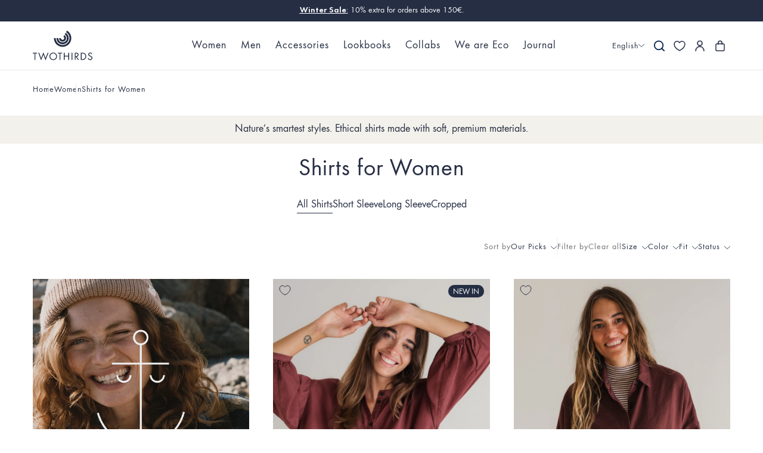

--- FILE ---
content_type: text/html; charset=utf-8
request_url: https://twothirds.com/en-no/collections/shirts-women
body_size: 68309
content:
<!doctype html>
<html lang="en" class="js-ajax-cart-empty">
<head>
  <meta charset="utf-8">
  <meta http-equiv="X-UA-Compatible" content="IE=edge,chrome=1">
  <meta name="viewport" content="width=device-width,initial-scale=1">
  <meta name="theme-color" content="#252e43">
  <link rel="canonical" href="https://twothirds.com/collections/shirts-women">

  <!-- Speed stuff ========================================================= -->
  
  <link rel="dns-prefetch" href="//twothirds.myshopify.com">
  <link rel="dns-prefetch" href="//cdn.shopify.com">
  <link rel="dns-prefetch" href="//a.klaviyo.com">
  <link rel="dns-prefetch" href="//shop.app">
  <link rel="dns-prefetch" href="//static.klaviyo.com">
  <link rel="dns-prefetch" href="//ujqgr.twothirds.com">
  <link rel="dns-prefetch" href="//modules.ecomid.com">
  <link rel="dns-prefetch" href="//static-tracking.klaviyo.com">
  <link rel="dns-prefetch" href="//www.google-analytics.com">
  <link rel="dns-prefetch" href="//st.pandect.es">
  <link rel="dns-prefetch" href="//monorail-edge.shopifysvc.com">
  <link rel="dns-prefetch" href="//cdn.appmate.io">
  <link rel="dns-prefetch" href="//cdn.jsdelivr.net">
  <link rel="dns-prefetch" href="//d3k81ch9hvuctc.cloudfront.net">
  <link rel="dns-prefetch" href="//s3.eu-west-1.amazonaws.com">
  
  
  
  
  
  
  
  
  
  

  
  
  
  
  <link rel="preconnect" href="//cdn.shopify.com" crossorigin="anonymous">
  <link rel="preconnect" href="//a.klaviyo.com" crossorigin="anonymous">
  <link rel="preconnect" href="//shop.app" crossorigin="anonymous">
  <link rel="preconnect" href="//static.klaviyo.com" crossorigin="anonymous">
  <link rel="preconnect" href="//ujqgr.twothirds.com" crossorigin="anonymous">
  <link rel="preconnect" href="//modules.ecomid.com" crossorigin="anonymous">
  <link rel="preconnect" href="//static-tracking.klaviyo.com" crossorigin="anonymous">
  <link rel="preconnect" href="//www.google-analytics.com" crossorigin="anonymous">
  <link rel="preconnect" href="//st.pandect.es" crossorigin="anonymous">
  <link rel="preconnect" href="//monorail-edge.shopifysvc.com" crossorigin="anonymous">

  <link rel="preload" href="//twothirds.com/cdn/shop/files/futura-book.woff2?v=996973423318312471" as="font" type="font/woff2" crossorigin="anonymous">
  <link rel="preload" href="//twothirds.com/cdn/shop/files/futura-demi.woff2?v=11258319193334520412" as="font" type="font/woff2" crossorigin="anonymous">
  
  
<meta name="google-site-verification" content="HS-8RTrg3ctRH3haiVOE6NgtfU75UwIY7uGTUlBpj1o" />
  <meta name="google-site-verification" content="cVY-UFlG9oVBsHQDuldpyzCjiDDxxBj94r-pKv-qRwA" />
  <meta name="google-site-verification" content="sN-ZshIU3ksMG422gjHxxQF36FsipeoROpBic_XxEKM" />
  <meta name="google-site-verification" content="F267xPx8T2xVXpdSDYn1L3xayQelMi1LdJW3qM_RZAo" />
  <meta name="msvalidate.01" content="AA81EA3755D80A186A6DF583CD15F71E" /><link rel="shortcut icon" href="//twothirds.com/cdn/shop/files/favicon.png?crop=center&height=32&v=1613726962&width=32" type="image/png"><title>Buy Sustainable Shirts For Women | Fair Fashion by TWOTHIRDS</title><meta name="description" content="Are you looking for sustainable t-shirts that are in fashion? Welcome to our Women&#39;s Shirts Collection! Find the most beautiful and ocean-friendly..."><!-- /snippets/social-meta-tags.liquid -->


<meta property="og:site_name" content="TWOTHIRDS">
<meta property="og:url" content="https://twothirds.com/en-no/collections/shirts-women">
<meta property="og:title" content="Shirts for Women">
<meta property="og:type" content="product.group">
<meta property="og:description" content="Are you looking for sustainable t-shirts that are in fashion? Welcome to our Women&#39;s Shirts Collection! Find the most beautiful and ocean-friendly styles. In stock now!"><meta property="og:image" content="http://twothirds.com/cdn/shop/files/TWOTHIRDS_1200x1200.png?v=1613726962">
<meta property="og:image:secure_url" content="https://twothirds.com/cdn/shop/files/TWOTHIRDS_1200x1200.png?v=1613726962">
<meta name="twitter:card" content="summary_large_image">
<meta name="twitter:title" content="Shirts for Women">
<meta name="twitter:description" content="Are you looking for sustainable t-shirts that are in fashion? Welcome to our Women&#39;s Shirts Collection! Find the most beautiful and ocean-friendly styles. In stock now!">

<style> /*================ Typography ================*/ @font-face { font-family: 'Futura-Book'; src: url('//twothirds.com/cdn/shop/files/futura-book.woff2?v=996973423318312471') format('woff2'); font-weight: 400; font-style: normal; font-display: block; } @font-face { font-family: 'Futura-Demi'; src: url('//twothirds.com/cdn/shop/files/futura-demi.woff2?v=11258319193334520412') format('woff2'); font-weight: 700; font-style: normal; font-display: block; } .futura-font { font-family: "Futura-Book", system-ui, sans-serif; } .spaced-slim-font { font-family: "FuturaTOT-Book", system-ui, sans-serif; } .recoleta-font { font-family: "Recoleta-Bold", system-ui, sans-serif !important; } .roman-font { font-family: "ChronicleDisplay-Roman", system-ui, sans-serif !important; } .cooper-nouveau-font { font-family: "CooperNouveau-Regular", system-ui, sans-serif !important; } :root { --font-weight-body--bold: 700; --font-weight-body--bolder: 700; --font-weight-header--bold: 700; --font-stack-header: "Futura-Book", system-ui, sans-serif; --font-style-header: normal; --font-weight-header: 400; --font-stack-body: "Futura-Book", system-ui, sans-serif; --font-style-body: normal; --font-weight-body: 400; --atlas-font-family: var(--font-stack-body) !important; --atlas-font-family-mono: var(--font-stack-body) !important; --font-bold-titles: false; --font-stack-cart-notification: "Futura-Book", system-ui, sans-serif; --heading-size: 2em; --heading-size: 40px; --font-size-mobile-input: 16px; --color-blue-primary: #252E43; --color-blue-secondary: #B9BABF; --color-blue-light-tertiary: #E9E9E9; --color-gray-1: #D9D9D9; --color-gray-2: #6F6F6F; --color-gray-3: #9A9A9A; --color-system-positive: #60A57E; --color-system-negative: #F07F75; --color-white: #FFFFFF; --color-last-units: #FFFFFF; --accordion-tab-height: 75px; --accordion-tab-line-height: 35px; --accordion-tab-padding: calc((var(--accordion-tab-height) - var(--accordion-tab-line-height) - 1px) / 2); --announcement-bar-height: 0px; --announcement-bar-height-mobile: 0px; --btn-border-radius: 30px; --icon-remove: url("//twothirds.com/cdn/shop/t/334/assets/icon-remove.svg?v=24894918749881172761767195208"); --icon-separator: url("//twothirds.com/cdn/shop/t/334/assets/icon-separator.svg?v=125012250271083778831767195210"); --icon-wavy: url("//twothirds.com/cdn/shop/t/334/assets/OLA_C_white.svg?v=54171069256723274311767195244"); --color-text: #252e43;--color-text-focus: rgba(37, 46, 67, 0.46); --color-body-text: #5b6872; --color-body-text-rgb: rgb(91, 104, 114); --color-sale-text: #f07f75; --color-small-button-text-border: #3d4246;--color-small-button-text-border-focus: rgba(61, 66, 70, 0.65); --color-text-field: #fff; --color-text-field-text: #484242; --color-text: #252e43; --color-button: #252e43; --color-button-focus: #252e43bf; --color-button-text: #fff; --color-text: #252e43; --color-text: #252e43; --color-image-overlay-text: #fff;--color-image-overlay-text-focus: #ffffff; --color-borders: #d8d8d8;--color-borders-focus: #d8d8d8; --color-body-bg: #fff; --color-body-bg: #fff; --color-body-bg-alt: rgba(91, 104, 114, 0.05); --color-image-overlay: rgba(61, 66, 70, 0.2); --color-shadows: rgba(61, 66, 70, 0.15); --color-text-field-border: #d8d8d8; --color-text-field-border-focus: #bfbfbf; --type-header-base-size: 26; --type-base-size: 16;--image-overlay-opacity: 0.8; --arrow-next: url(//twothirds.com/cdn/shop/t/334/assets/arrow-next.svg?v=12082402252567799331767195162); --arrow-next-white: url(//twothirds.com/cdn/shop/t/334/assets/arrow-next-white.svg?v=124189910039788796651767195162); --file: url(//twothirds.com/cdn/shop/t/334/assets/$file?v=137351); --chevron-down: url(//twothirds.com/cdn/shop/t/334/assets/chevron-down.svg?v=60209433450626149381767195173); --arrow-long-next-b: url(//twothirds.com/cdn/shop/t/334/assets/arrow-long-next-b.svg?v=138021745165171830811767195160); --arrow-long-next-white: url(//twothirds.com/cdn/shop/t/334/assets/arrow-long-next-white.svg?v=137351); --arrow-long-prev-b: url(//twothirds.com/cdn/shop/t/334/assets/arrow-long-prev-b.svg?v=71776812492054763491767195161); --ico-select: url(//twothirds.com/cdn/shop/t/334/assets/ico-select.svg?v=132221900485259181381767195512); --ico-check: url(//twothirds.com/cdn/shop/t/334/assets/ico-check.svg?v=112278021663872587231767195512); --ico-arrow-down: url(//twothirds.com/cdn/shop/t/334/assets/ico-arrow-down.svg?v=105733181389140568631767195512); } .accordion-small { --accordion-tab-height: 50px; --accordion-tab-line-height: 24px; --accordion-tab-padding: calc((var(--accordion-tab-height) - var(--accordion-tab-line-height) - 1px) / 2); } body, input, textarea, button, select { font-family: var(--font-stack-body); font-style: var(--font-style-body); font-weight: var(--font-weight-body); font-size: 18px; line-height: 1.5; } .btn, th, .mobile-nav__sublist-header { font-family: var(--font-stack-header); font-style: var(--font-style-header); } .btn, .mobile-nav__sublist-header { font-weight: var(--font-weight-header); } th { font-size: 0.8em; } .site-header__cart-count { font-family: var(--font-stack-cart-notification); font-weight: bold; font-size: 12px; line-height: 1; } b, strong { font-family: "Futura-Demi", system-ui, sans-serif; } cos-popup, .cos-popup { display: none; } cos-banner, cos-shoplook, cos-product-card, cos-articles, cos-paginated-grid, cos-collection-grid, cos-slider, cos-product-single { display: block; } .site-header { position: absolute; } .announcement-bar cos-promo { display: none; } div.visely-search-container div.search-results { min-height: 300px !important; } .keen-slider.keen-fade { display: grid; grid-template-columns: 1fr; } .keen-slider.keen-fade .keen-slider__slide, .keen-slider.keen-fade noscript { grid-row-start: 1; grid-column-start: 1; } .keen-slider.keen-fade:not(.keen-loaded) > .keen-slider__slide:not(:first-of-type) { z-index: -1; } .keen-slider.keen-fade:not(.keen-active) > .keen-slider__slide:not(:first-of-type) { display: none; z-index: -1; } @media (max-width: 749px) { .product-single__images-inside:not(.keen-active) > .keen-slider__slide:not(:first-of-type) img { display: none; position: fixed; top: 400vh; } } .template-name-wishlist main { min-height: 100vh; } .no-js { display: none; } body > p { position: absolute !important; overflow: hidden; clip-path: rect(0 0 0 0); height: 1px; width: 1px; margin: -1px; padding: 0; border: 0; } @media (orientation: landscape) { .portrait-only { display: none !important; } } @media (orientation: portrait) { .landscape-only { display: none !important; } }.keen-slider.keen-fade .keen-slider__slide img { } .locale-selectors__container { display: block; } .trigger-quick-add { background-image: url("//twothirds.com/cdn/shop/t/334/assets/ico-plus.svg?v=14277957770320801511767195201"); } /* Button */ .wk-button { --icon-stroke: var(--color-blue-primary) } wishlist-link .wk-button { --icon-size: 18px; --icon-stroke-width: 1.5; --icon-stroke: var(--color-blue-primary) } .wk-button .wk-icon { --size: var(--icon-size, 18px); --fill: var(--icon-fill); --stroke: var(--icon-stroke, black); --stroke-width: var(--icon-stroke-width, 1px); } .wk-button .wk-icon { --size: var(--icon-size, 18px); --fill: var(--icon-fill); --stroke: var(--icon-stroke, black); --stroke-width: var(--icon-stroke-width, 1px); } .wk-button { position: relative; appearance: none; outline: none; display: flex; align-items: center; justify-content: center; padding: 0; margin: 0 auto; text-decoration: none; color: unset; border-width: 1px; border-color: currentColor; border-style: none; gap: 7px; -webkit-tap-highlight-color: transparent; } /* Counter */ .wk-counter { display: flex; justify-content: center; align-items: center; position: relative; } /* Icon */ .wk-icon { --size: 18px; --fill: currentColor; --stroke: currentColor; --stroke-width: 1.25px; position: relative; } .wk-icon svg { display: block; position: static !important; width: var(--size) !important; height: var(--size) !important; overflow: visible !important; border-radius: 0 !important; pointer-events: none; transition: none; } .wk-icon svg path { fill: var(--fill, transparent); stroke: var(--stroke, transparent); stroke-width: var(--stroke-width); transition: none; vector-effect: non-scaling-stroke; } </style><noscript>
  <style>
    .no-js { display: block; }
  </style>
</noscript><link href="//twothirds.com/cdn/shop/t/334/assets/theme.min.css?v=97169269924681627721767195309" rel="stylesheet" type="text/css" media="all" /><link rel="preload" href="//twothirds.com/cdn/shop/t/334/assets/theme-lazy.min.css?v=58275532094525051741767195307" as="style" onload="this.onload=null;this.rel='stylesheet'" crossorigin="anonymous">
  <noscript><link href="//twothirds.com/cdn/shop/t/334/assets/theme-lazy.min.css?v=58275532094525051741767195307" rel="stylesheet" type="text/css" media="all" /></noscript><link href="//twothirds.com/cdn/shop/t/334/assets/theme.min.js?v=21498643362019516971768915741" as="script" crossorigin="anonymous" rel="preload"><script async crossorigin fetchpriority="high" src="/cdn/shopifycloud/importmap-polyfill/es-modules-shim.2.4.0.js"></script>
<script type="importmap">
    {
      "imports": {
        "utils": "\/\/twothirds.com\/cdn\/shop\/t\/334\/assets\/utils.min.js?v=101556611553334267861767195313",
        "accordion": "\/\/twothirds.com\/cdn\/shop\/t\/334\/assets\/accordion.min.js?v=164574745183523666361767195155",
        "keen-slider": "\/\/twothirds.com\/cdn\/shop\/t\/334\/assets\/keen-slider.min.js?v=91224901436464123161767195218",
        "keen-slider-es": "\/\/twothirds.com\/cdn\/shop\/t\/334\/assets\/keen-slider.es.min.js?v=137351",
        "photoswipe": "\/\/twothirds.com\/cdn\/shop\/t\/334\/assets\/photoswipe.esm.min.js?v=108068716519362779981767195259",
        "vendor": "\/\/twothirds.com\/cdn\/shop\/t\/334\/assets\/vendor.min.js?v=144449993920250407621767195317"
      }
    }
  </script>
 
  
  
  <script>
    var theme = {
      breakpoints: {
        medium: 750,
        large: 990,
        widescreen: 1400
      },
      strings: {
        addToCart: "Add to cart",
        soldOut: "Sold out",
        unavailable: "Unavailable",
        regularPrice: "Regular price",
        salePrice: "Sale price",
        sale: "Sale",
        showMore: "Show More",
        showLess: "Show Less",
        addressError: "Error looking up that address",
        addressNoResults: "No results for that address",
        addressQueryLimit: "You have exceeded the Google API usage limit. Consider upgrading to a \u003ca href=\"https:\/\/developers.google.com\/maps\/premium\/usage-limits\"\u003ePremium Plan\u003c\/a\u003e.",
        authError: "There was a problem authenticating your Google Maps account.",
        newWindow: "Opens in a new window.",
        external: "Opens external website.",
        newWindowExternal: "Opens external website in a new window.",
        removeLabel: "Remove [product]",
        update: "Update",
        quantity: "Quantity",
        discountedTotal: "Discounted total",
        regularTotal: "Regular total",
        priceColumn: "See Price column for discount details.",
        quantityMinimumMessage: "Quantity must be 1 or more",
        cartError: "There was an error while updating your cart. Please try again.",
        removedItemMessage: "Removed \u003cspan class=\"cart__removed-product-details\"\u003e([quantity]) [link]\u003c\/span\u003e from your cart.",
        unitPrice: "Unit price",
        unitPriceSeparator: "per",
        oneCartCount: "1 item",
        otherCartCount: "[count] items",
        quantityLabel: "Quantity: [count]",
        donationCta: "Donate Now"
      },
      moneyFormat: "{{amount_with_comma_separator}} kr",
      moneyFormatWithCurrency: "{{amount_with_comma_separator}} NOK",
      routes: {
        search_url: "\/en-no\/search",
        secure_url: "https:\/\/twothirds.com\/en-no"
      }
    }

    
    if ('loading' in HTMLImageElement.prototype) document.documentElement.classList.add('lazy-images');
  </script>

  <link rel="alternate" hreflang="en" href="https://twothirds.com/-no/collections/shirts-women">
  <!-- Shopify customerPrivacy polyfill -->
  <script>
    window.Shopify = window.Shopify || {};
    window.Shopify.customerPrivacy = window.Shopify.customerPrivacy || {
      marketingAllowed: function() { return false; },
      analyticsProcessingAllowed: function() { return false; },
      preferencesProcessingAllowed: function() { return false; },
      saleOfDataAllowed: function() { return false; },
      marketingRegulation: function() { return null; },
      currentVisitorConsent: function() { return {}; },
      shouldShowGDPRBanner: function() { return false; }
    };
  </script>
  <!-- Content for header Start -->
  <script>window.performance && window.performance.mark && window.performance.mark('shopify.content_for_header.start');</script><meta name="google-site-verification" content="HS-8RTrg3ctRH3haiVOE6NgtfU75UwIY7uGTUlBpj1o">
<meta id="shopify-digital-wallet" name="shopify-digital-wallet" content="/9955544/digital_wallets/dialog">
<meta name="shopify-checkout-api-token" content="0e722195f775766e53dd1680af10cad7">
<meta id="in-context-paypal-metadata" data-shop-id="9955544" data-venmo-supported="false" data-environment="production" data-locale="en_US" data-paypal-v4="true" data-currency="NOK">
<link rel="alternate" type="application/atom+xml" title="Feed" href="/en-no/collections/shirts-women.atom" />
<link rel="next" href="/en-no/collections/shirts-women?page=2">
<link rel="alternate" hreflang="x-default" href="https://twothirds.com/collections/shirts-women">
<link rel="alternate" hreflang="en-US" href="https://twothirds.com/en-us/collections/shirts-women">
<link rel="alternate" hreflang="en-GB" href="https://twothirds.com/en-gb/collections/shirts-women">
<link rel="alternate" hreflang="en-CH" href="https://twothirds.com/en-ch/collections/shirts-women">
<link rel="alternate" hreflang="fr-CH" href="https://twothirds.com/fr-ch/collections/shirts-women">
<link rel="alternate" hreflang="de-CH" href="https://twothirds.com/de-ch/collections/shirts-women">
<link rel="alternate" hreflang="en-NO" href="https://twothirds.com/en-no/collections/shirts-women">
<link rel="alternate" hreflang="fr-NO" href="https://twothirds.com/fr-no/collections/shirts-women">
<link rel="alternate" hreflang="de-NO" href="https://twothirds.com/de-no/collections/shirts-women">
<link rel="alternate" hreflang="fr-FR" href="https://twothirds.com/fr-fr/collections/shirts-women">
<link rel="alternate" hreflang="de-FR" href="https://twothirds.com/de-fr/collections/shirts-women">
<link rel="alternate" hreflang="en-FR" href="https://twothirds.com/en-fr/collections/shirts-women">
<link rel="alternate" hreflang="de-DE" href="https://twothirds.com/de-de/collections/shirts-women">
<link rel="alternate" hreflang="fr-DE" href="https://twothirds.com/fr-de/collections/shirts-women">
<link rel="alternate" hreflang="en-DE" href="https://twothirds.com/en-de/collections/shirts-women">
<link rel="alternate" hreflang="en-ES" href="https://twothirds.com/collections/shirts-women">
<link rel="alternate" hreflang="fr-ES" href="https://twothirds.com/fr/collections/shirts-women">
<link rel="alternate" hreflang="de-ES" href="https://twothirds.com/de/collections/shirts-women">
<link rel="alternate" hreflang="ca-ES" href="https://twothirds.com/ca/collections/shirts-women">
<link rel="alternate" type="application/json+oembed" href="https://twothirds.com/en-no/collections/shirts-women.oembed">
<script async="async" src="/checkouts/internal/preloads.js?locale=en-NO"></script>
<link rel="preconnect" href="https://shop.app" crossorigin="anonymous">
<script async="async" src="https://shop.app/checkouts/internal/preloads.js?locale=en-NO&shop_id=9955544" crossorigin="anonymous"></script>
<script id="apple-pay-shop-capabilities" type="application/json">{"shopId":9955544,"countryCode":"ES","currencyCode":"NOK","merchantCapabilities":["supports3DS"],"merchantId":"gid:\/\/shopify\/Shop\/9955544","merchantName":"TWOTHIRDS","requiredBillingContactFields":["postalAddress","email","phone"],"requiredShippingContactFields":["postalAddress","email","phone"],"shippingType":"shipping","supportedNetworks":["visa","maestro","masterCard","amex"],"total":{"type":"pending","label":"TWOTHIRDS","amount":"1.00"},"shopifyPaymentsEnabled":true,"supportsSubscriptions":true}</script>
<script id="shopify-features" type="application/json">{"accessToken":"0e722195f775766e53dd1680af10cad7","betas":["rich-media-storefront-analytics"],"domain":"twothirds.com","predictiveSearch":true,"shopId":9955544,"locale":"en"}</script>
<script>var Shopify = Shopify || {};
Shopify.shop = "twothirds.myshopify.com";
Shopify.locale = "en";
Shopify.currency = {"active":"NOK","rate":"11.7572125"};
Shopify.country = "NO";
Shopify.theme = {"name":"Twothirds - Live - WS 01.01.2026 - Cross-Selling","id":181777301827,"schema_name":"Twothirds Redesign","schema_version":"14.3.1","theme_store_id":796,"role":"main"};
Shopify.theme.handle = "null";
Shopify.theme.style = {"id":null,"handle":null};
Shopify.cdnHost = "twothirds.com/cdn";
Shopify.routes = Shopify.routes || {};
Shopify.routes.root = "/en-no/";</script>
<script type="module">!function(o){(o.Shopify=o.Shopify||{}).modules=!0}(window);</script>
<script>!function(o){function n(){var o=[];function n(){o.push(Array.prototype.slice.apply(arguments))}return n.q=o,n}var t=o.Shopify=o.Shopify||{};t.loadFeatures=n(),t.autoloadFeatures=n()}(window);</script>
<script>
  window.ShopifyPay = window.ShopifyPay || {};
  window.ShopifyPay.apiHost = "shop.app\/pay";
  window.ShopifyPay.redirectState = null;
</script>
<script id="shop-js-analytics" type="application/json">{"pageType":"collection"}</script>
<script defer="defer" async type="module" src="//twothirds.com/cdn/shopifycloud/shop-js/modules/v2/client.init-shop-cart-sync_BT-GjEfc.en.esm.js"></script>
<script defer="defer" async type="module" src="//twothirds.com/cdn/shopifycloud/shop-js/modules/v2/chunk.common_D58fp_Oc.esm.js"></script>
<script defer="defer" async type="module" src="//twothirds.com/cdn/shopifycloud/shop-js/modules/v2/chunk.modal_xMitdFEc.esm.js"></script>
<script type="module">
  await import("//twothirds.com/cdn/shopifycloud/shop-js/modules/v2/client.init-shop-cart-sync_BT-GjEfc.en.esm.js");
await import("//twothirds.com/cdn/shopifycloud/shop-js/modules/v2/chunk.common_D58fp_Oc.esm.js");
await import("//twothirds.com/cdn/shopifycloud/shop-js/modules/v2/chunk.modal_xMitdFEc.esm.js");

  window.Shopify.SignInWithShop?.initShopCartSync?.({"fedCMEnabled":true,"windoidEnabled":true});

</script>
<script>
  window.Shopify = window.Shopify || {};
  if (!window.Shopify.featureAssets) window.Shopify.featureAssets = {};
  window.Shopify.featureAssets['shop-js'] = {"shop-cart-sync":["modules/v2/client.shop-cart-sync_DZOKe7Ll.en.esm.js","modules/v2/chunk.common_D58fp_Oc.esm.js","modules/v2/chunk.modal_xMitdFEc.esm.js"],"init-fed-cm":["modules/v2/client.init-fed-cm_B6oLuCjv.en.esm.js","modules/v2/chunk.common_D58fp_Oc.esm.js","modules/v2/chunk.modal_xMitdFEc.esm.js"],"shop-cash-offers":["modules/v2/client.shop-cash-offers_D2sdYoxE.en.esm.js","modules/v2/chunk.common_D58fp_Oc.esm.js","modules/v2/chunk.modal_xMitdFEc.esm.js"],"shop-login-button":["modules/v2/client.shop-login-button_QeVjl5Y3.en.esm.js","modules/v2/chunk.common_D58fp_Oc.esm.js","modules/v2/chunk.modal_xMitdFEc.esm.js"],"pay-button":["modules/v2/client.pay-button_DXTOsIq6.en.esm.js","modules/v2/chunk.common_D58fp_Oc.esm.js","modules/v2/chunk.modal_xMitdFEc.esm.js"],"shop-button":["modules/v2/client.shop-button_DQZHx9pm.en.esm.js","modules/v2/chunk.common_D58fp_Oc.esm.js","modules/v2/chunk.modal_xMitdFEc.esm.js"],"avatar":["modules/v2/client.avatar_BTnouDA3.en.esm.js"],"init-windoid":["modules/v2/client.init-windoid_CR1B-cfM.en.esm.js","modules/v2/chunk.common_D58fp_Oc.esm.js","modules/v2/chunk.modal_xMitdFEc.esm.js"],"init-shop-for-new-customer-accounts":["modules/v2/client.init-shop-for-new-customer-accounts_C_vY_xzh.en.esm.js","modules/v2/client.shop-login-button_QeVjl5Y3.en.esm.js","modules/v2/chunk.common_D58fp_Oc.esm.js","modules/v2/chunk.modal_xMitdFEc.esm.js"],"init-shop-email-lookup-coordinator":["modules/v2/client.init-shop-email-lookup-coordinator_BI7n9ZSv.en.esm.js","modules/v2/chunk.common_D58fp_Oc.esm.js","modules/v2/chunk.modal_xMitdFEc.esm.js"],"init-shop-cart-sync":["modules/v2/client.init-shop-cart-sync_BT-GjEfc.en.esm.js","modules/v2/chunk.common_D58fp_Oc.esm.js","modules/v2/chunk.modal_xMitdFEc.esm.js"],"shop-toast-manager":["modules/v2/client.shop-toast-manager_DiYdP3xc.en.esm.js","modules/v2/chunk.common_D58fp_Oc.esm.js","modules/v2/chunk.modal_xMitdFEc.esm.js"],"init-customer-accounts":["modules/v2/client.init-customer-accounts_D9ZNqS-Q.en.esm.js","modules/v2/client.shop-login-button_QeVjl5Y3.en.esm.js","modules/v2/chunk.common_D58fp_Oc.esm.js","modules/v2/chunk.modal_xMitdFEc.esm.js"],"init-customer-accounts-sign-up":["modules/v2/client.init-customer-accounts-sign-up_iGw4briv.en.esm.js","modules/v2/client.shop-login-button_QeVjl5Y3.en.esm.js","modules/v2/chunk.common_D58fp_Oc.esm.js","modules/v2/chunk.modal_xMitdFEc.esm.js"],"shop-follow-button":["modules/v2/client.shop-follow-button_CqMgW2wH.en.esm.js","modules/v2/chunk.common_D58fp_Oc.esm.js","modules/v2/chunk.modal_xMitdFEc.esm.js"],"checkout-modal":["modules/v2/client.checkout-modal_xHeaAweL.en.esm.js","modules/v2/chunk.common_D58fp_Oc.esm.js","modules/v2/chunk.modal_xMitdFEc.esm.js"],"shop-login":["modules/v2/client.shop-login_D91U-Q7h.en.esm.js","modules/v2/chunk.common_D58fp_Oc.esm.js","modules/v2/chunk.modal_xMitdFEc.esm.js"],"lead-capture":["modules/v2/client.lead-capture_BJmE1dJe.en.esm.js","modules/v2/chunk.common_D58fp_Oc.esm.js","modules/v2/chunk.modal_xMitdFEc.esm.js"],"payment-terms":["modules/v2/client.payment-terms_Ci9AEqFq.en.esm.js","modules/v2/chunk.common_D58fp_Oc.esm.js","modules/v2/chunk.modal_xMitdFEc.esm.js"]};
</script>
<script>(function() {
  var isLoaded = false;
  function asyncLoad() {
    if (isLoaded) return;
    isLoaded = true;
    var urls = ["https:\/\/trt.usedrop.io\/tag.js?wid=7371bdcc-9ca7-4810-8018-bfcc2048ecf9\u0026src=shopify\u0026shop=twothirds.myshopify.com","https:\/\/ecommplugins-scripts.trustpilot.com\/v2.1\/js\/header.min.js?settings=eyJrZXkiOiJXYTFVT2RGcFJhaVpyU2xkIiwicyI6InNrdSJ9\u0026shop=twothirds.myshopify.com","https:\/\/ecommplugins-scripts.trustpilot.com\/v2.1\/js\/success.min.js?settings=eyJrZXkiOiJXYTFVT2RGcFJhaVpyU2xkIiwicyI6InNrdSIsInQiOlsib3JkZXJzL2Z1bGZpbGxlZCJdLCJ2IjoiIiwiYSI6InBsYXRmb3JtLXZlcnNpb24ifQ==\u0026shop=twothirds.myshopify.com","https:\/\/ecommplugins-trustboxsettings.trustpilot.com\/twothirds.myshopify.com.js?settings=1755772688899\u0026shop=twothirds.myshopify.com"];
    for (var i = 0; i < urls.length; i++) {
      var s = document.createElement('script');
      s.type = 'text/javascript';
      s.async = true;
      s.src = urls[i];
      var x = document.getElementsByTagName('script')[0];
      x.parentNode.insertBefore(s, x);
    }
  };
  if(window.attachEvent) {
    window.attachEvent('onload', asyncLoad);
  } else {
    window.addEventListener('load', asyncLoad, false);
  }
})();</script>
<script id="__st">var __st={"a":9955544,"offset":3600,"reqid":"7c14fde7-c9bd-4235-9970-33f7f7a97d3d-1769371049","pageurl":"twothirds.com\/en-no\/collections\/shirts-women","u":"fe60bdc88ac1","p":"collection","rtyp":"collection","rid":362114821};</script>
<script>window.ShopifyPaypalV4VisibilityTracking = true;</script>
<script id="captcha-bootstrap">!function(){'use strict';const t='contact',e='account',n='new_comment',o=[[t,t],['blogs',n],['comments',n],[t,'customer']],c=[[e,'customer_login'],[e,'guest_login'],[e,'recover_customer_password'],[e,'create_customer']],r=t=>t.map((([t,e])=>`form[action*='/${t}']:not([data-nocaptcha='true']) input[name='form_type'][value='${e}']`)).join(','),a=t=>()=>t?[...document.querySelectorAll(t)].map((t=>t.form)):[];function s(){const t=[...o],e=r(t);return a(e)}const i='password',u='form_key',d=['recaptcha-v3-token','g-recaptcha-response','h-captcha-response',i],f=()=>{try{return window.sessionStorage}catch{return}},m='__shopify_v',_=t=>t.elements[u];function p(t,e,n=!1){try{const o=window.sessionStorage,c=JSON.parse(o.getItem(e)),{data:r}=function(t){const{data:e,action:n}=t;return t[m]||n?{data:e,action:n}:{data:t,action:n}}(c);for(const[e,n]of Object.entries(r))t.elements[e]&&(t.elements[e].value=n);n&&o.removeItem(e)}catch(o){console.error('form repopulation failed',{error:o})}}const l='form_type',E='cptcha';function T(t){t.dataset[E]=!0}const w=window,h=w.document,L='Shopify',v='ce_forms',y='captcha';let A=!1;((t,e)=>{const n=(g='f06e6c50-85a8-45c8-87d0-21a2b65856fe',I='https://cdn.shopify.com/shopifycloud/storefront-forms-hcaptcha/ce_storefront_forms_captcha_hcaptcha.v1.5.2.iife.js',D={infoText:'Protected by hCaptcha',privacyText:'Privacy',termsText:'Terms'},(t,e,n)=>{const o=w[L][v],c=o.bindForm;if(c)return c(t,g,e,D).then(n);var r;o.q.push([[t,g,e,D],n]),r=I,A||(h.body.append(Object.assign(h.createElement('script'),{id:'captcha-provider',async:!0,src:r})),A=!0)});var g,I,D;w[L]=w[L]||{},w[L][v]=w[L][v]||{},w[L][v].q=[],w[L][y]=w[L][y]||{},w[L][y].protect=function(t,e){n(t,void 0,e),T(t)},Object.freeze(w[L][y]),function(t,e,n,w,h,L){const[v,y,A,g]=function(t,e,n){const i=e?o:[],u=t?c:[],d=[...i,...u],f=r(d),m=r(i),_=r(d.filter((([t,e])=>n.includes(e))));return[a(f),a(m),a(_),s()]}(w,h,L),I=t=>{const e=t.target;return e instanceof HTMLFormElement?e:e&&e.form},D=t=>v().includes(t);t.addEventListener('submit',(t=>{const e=I(t);if(!e)return;const n=D(e)&&!e.dataset.hcaptchaBound&&!e.dataset.recaptchaBound,o=_(e),c=g().includes(e)&&(!o||!o.value);(n||c)&&t.preventDefault(),c&&!n&&(function(t){try{if(!f())return;!function(t){const e=f();if(!e)return;const n=_(t);if(!n)return;const o=n.value;o&&e.removeItem(o)}(t);const e=Array.from(Array(32),(()=>Math.random().toString(36)[2])).join('');!function(t,e){_(t)||t.append(Object.assign(document.createElement('input'),{type:'hidden',name:u})),t.elements[u].value=e}(t,e),function(t,e){const n=f();if(!n)return;const o=[...t.querySelectorAll(`input[type='${i}']`)].map((({name:t})=>t)),c=[...d,...o],r={};for(const[a,s]of new FormData(t).entries())c.includes(a)||(r[a]=s);n.setItem(e,JSON.stringify({[m]:1,action:t.action,data:r}))}(t,e)}catch(e){console.error('failed to persist form',e)}}(e),e.submit())}));const S=(t,e)=>{t&&!t.dataset[E]&&(n(t,e.some((e=>e===t))),T(t))};for(const o of['focusin','change'])t.addEventListener(o,(t=>{const e=I(t);D(e)&&S(e,y())}));const B=e.get('form_key'),M=e.get(l),P=B&&M;t.addEventListener('DOMContentLoaded',(()=>{const t=y();if(P)for(const e of t)e.elements[l].value===M&&p(e,B);[...new Set([...A(),...v().filter((t=>'true'===t.dataset.shopifyCaptcha))])].forEach((e=>S(e,t)))}))}(h,new URLSearchParams(w.location.search),n,t,e,['guest_login'])})(!0,!0)}();</script>
<script integrity="sha256-4kQ18oKyAcykRKYeNunJcIwy7WH5gtpwJnB7kiuLZ1E=" data-source-attribution="shopify.loadfeatures" defer="defer" src="//twothirds.com/cdn/shopifycloud/storefront/assets/storefront/load_feature-a0a9edcb.js" crossorigin="anonymous"></script>
<script crossorigin="anonymous" defer="defer" src="//twothirds.com/cdn/shopifycloud/storefront/assets/shopify_pay/storefront-65b4c6d7.js?v=20250812"></script>
<script data-source-attribution="shopify.dynamic_checkout.dynamic.init">var Shopify=Shopify||{};Shopify.PaymentButton=Shopify.PaymentButton||{isStorefrontPortableWallets:!0,init:function(){window.Shopify.PaymentButton.init=function(){};var t=document.createElement("script");t.src="https://twothirds.com/cdn/shopifycloud/portable-wallets/latest/portable-wallets.en.js",t.type="module",document.head.appendChild(t)}};
</script>
<script data-source-attribution="shopify.dynamic_checkout.buyer_consent">
  function portableWalletsHideBuyerConsent(e){var t=document.getElementById("shopify-buyer-consent"),n=document.getElementById("shopify-subscription-policy-button");t&&n&&(t.classList.add("hidden"),t.setAttribute("aria-hidden","true"),n.removeEventListener("click",e))}function portableWalletsShowBuyerConsent(e){var t=document.getElementById("shopify-buyer-consent"),n=document.getElementById("shopify-subscription-policy-button");t&&n&&(t.classList.remove("hidden"),t.removeAttribute("aria-hidden"),n.addEventListener("click",e))}window.Shopify?.PaymentButton&&(window.Shopify.PaymentButton.hideBuyerConsent=portableWalletsHideBuyerConsent,window.Shopify.PaymentButton.showBuyerConsent=portableWalletsShowBuyerConsent);
</script>
<script data-source-attribution="shopify.dynamic_checkout.cart.bootstrap">document.addEventListener("DOMContentLoaded",(function(){function t(){return document.querySelector("shopify-accelerated-checkout-cart, shopify-accelerated-checkout")}if(t())Shopify.PaymentButton.init();else{new MutationObserver((function(e,n){t()&&(Shopify.PaymentButton.init(),n.disconnect())})).observe(document.body,{childList:!0,subtree:!0})}}));
</script>
<link id="shopify-accelerated-checkout-styles" rel="stylesheet" media="screen" href="https://twothirds.com/cdn/shopifycloud/portable-wallets/latest/accelerated-checkout-backwards-compat.css" crossorigin="anonymous">
<style id="shopify-accelerated-checkout-cart">
        #shopify-buyer-consent {
  margin-top: 1em;
  display: inline-block;
  width: 100%;
}

#shopify-buyer-consent.hidden {
  display: none;
}

#shopify-subscription-policy-button {
  background: none;
  border: none;
  padding: 0;
  text-decoration: underline;
  font-size: inherit;
  cursor: pointer;
}

#shopify-subscription-policy-button::before {
  box-shadow: none;
}

      </style>

<script>window.performance && window.performance.mark && window.performance.mark('shopify.content_for_header.end');</script>
  
  <script>
    
  </script>
  <!-- Content for header End --><script>
    window.shopUrl = 'https://twothirds.com';
    window.routes = {
      cart_add_url: '/en-no/cart/add',
      cart_change_url: '/en-no/cart/change',
      cart_update_url: '/en-no/cart/update',
      cart_url: '/en-no/cart',
      predictive_search_url: '/en-no/search/suggest',
    };
    window.custom = window.custom || {};
    window.custom.market = {"country_code":"NO","free_shipping":100};
    window.custom.market.continent = "Europe";
    window.Shopify.currency.symbol = "kr";
    window.custom.currency = window.Shopify.currency;
    window.custom.icons = { 
      leftArrow: "\u003cdiv class=\"btn slick-arrow slick-prev\"\u003e\u003c\/div\u003e",
      rightArrow: "\u003cdiv class=\"btn slick-arrow slick-next\"\u003e\u003c\/div\u003e",
      close: "\u003cbutton class=\"close-button close-mobile-menu\"\u003e\u003csvg height=\"18\" viewBox=\"0 0 18 18\" width=\"18\" xmlns=\"http:\/\/www.w3.org\/2000\/svg\"\u003e\u003cg style=\"stroke:#fff;stroke-width:1.28;fill:none;fill-rule:evenodd;stroke-linecap:round;stroke-linejoin:round\" transform=\"translate(1 1)\"\u003e\u003cpath d=\"m0 0 8 8-8 8\"\/\u003e\u003cpath d=\"m8 0 8 8-8 8\" transform=\"matrix(-1 0 0 1 24 0)\"\/\u003e\u003c\/g\u003e\u003c\/svg\u003e\n\u003c\/button\u003e",
      spinner: "\u003csvg aria-hidden=\"true\" focusable=\"false\" role=\"presentation\" class=\"icon icon-spinner\" viewBox=\"0 0 20 20\"\u003e\u003cpath d=\"M7.229 1.173a9.25 9.25 0 1 0 11.655 11.412 1.25 1.25 0 1 0-2.4-.698 6.75 6.75 0 1 1-8.506-8.329 1.25 1.25 0 1 0-.75-2.385z\" fill=\"#919EAB\"\/\u003e\u003c\/svg\u003e"
    }
    window.custom.uid = "unknown";
    window.cartModels = {
      'cartHelper': ', total:'
    }
    
    window.cartSettings = {
      'cart': {"note":null,"attributes":{},"original_total_price":0,"total_price":0,"total_discount":0,"total_weight":0.0,"item_count":0,"items":[],"requires_shipping":false,"currency":"NOK","items_subtotal_price":0,"cart_level_discount_applications":[],"checkout_charge_amount":0},
      'settings': {
        "requestBodyClass": "cart-loading",
        "moneyFormat": "{{amount_with_comma_separator}} kr",
        "moneyWithCurrencyFormat": "{{amount_with_comma_separator}} NOK",
        "rivetsModels": {
          "models": window.cartModels
        },
        "rootUrl": "\/en-no",
        "hiddenOptions": ["color","farbe","couleur"]
      },
      'cartUrl': "\/en-no\/cart",
    };
    window.modules = {
      'utils': "\/\/twothirds.com\/cdn\/shop\/t\/334\/assets\/utils.min.js?v=101556611553334267861767195313",
      'vendor': "\/\/twothirds.com\/cdn\/shop\/t\/334\/assets\/vendor.min.js?v=144449993920250407621767195317",
      'accordion': "\/\/twothirds.com\/cdn\/shop\/t\/334\/assets\/accordion.min.js?v=164574745183523666361767195155",
      'details': "\/\/twothirds.com\/cdn\/shop\/t\/334\/assets\/details.min.js?v=86233739161740841221767195188",
      'scrollreveal': "\/\/twothirds.com\/cdn\/shop\/t\/334\/assets\/scrollreveal.min.js?v=27785174051184364251767195288",
      'photoswipeEsm': "\/\/twothirds.com\/cdn\/shop\/t\/334\/assets\/photoswipe.esm.min.js?v=108068716519362779981767195259",
      'photoswipe': "\/\/twothirds.com\/cdn\/shop\/t\/334\/assets\/photoswipe.min.js?v=139329679252681487181767195265",
      'keen-slider': "\/\/twothirds.com\/cdn\/shop\/t\/334\/assets\/keen-slider.min.js?v=91224901436464123161767195218",
      'team-js': "\/\/twothirds.com\/cdn\/shop\/t\/334\/assets\/team.min.js?v=52026217922160777891767195303",
      'team-css': "\/\/twothirds.com\/cdn\/shop\/t\/334\/assets\/team.min.css?v=59628857330017410451767195302"
    };
    window.fonts = [
      {
        selector: ".roman-font",
        family: "ChronicleDisplay-Roman",
        src: "\/\/twothirds.com\/cdn\/shop\/files\/ChronicleDisplay-Roman.woff2?v=4413393275921630743",
        style: "normal",
        weight: "400"
      },
      {
        selector: ".recoleta-font",
        family: "Recoleta-Bold",
        src: "\/\/twothirds.com\/cdn\/shop\/files\/Recoleta-Bold.woff2?v=12405950543834056202",
        style: "normal",
        weight: "700"
      },
      {
        selector: ".spaced-slim-font",
        family: "FuturaTOT-Book",
        src: "\/\/twothirds.com\/cdn\/shop\/files\/FuturaTOT-Book.woff2?v=137351",
        style: "normal",
        weight: "300"
      },
      {
        selector: ".cooper-nouveau-font",
        family: "CooperNouveau-Regular",
        src: "\/\/twothirds.com\/cdn\/shop\/files\/CooperNouveau-Regular.woff2?v=6176265434752039173",
        style: "normal",
        weight: "400"
      }
    ]
    window.themeRoleMain = true;
  </script>
  <script type="module" src="//twothirds.com/cdn/shop/t/334/assets/theme.min.js?v=21498643362019516971768915741" defer="defer"></script>
  


    <!-- Global site tag (gtag.js) - Google Ads: 970065271 -->
    <script src="https://www.googletagmanager.com/gtag/js?id=AW-970065271" async></script>
    
    <script> window.dataLayer = window.dataLayer || []; function gtag(){dataLayer.push(arguments);} gtag('js', new Date()); gtag('config', 'AW-970065271'); </script><!-- Google Tag Manager -->
      <script>(function(w,d,s,l,i){w[l]=w[l]||[];w[l].push({'gtm.start':
      new Date().getTime(),event:'gtm.js'});var f=d.getElementsByTagName(s)[0],
      j=d.createElement(s),dl=l!='dataLayer'?'&l='+l:'';j.async=true;j.src=
      'https://www.googletagmanager.com/gtm.js?id='+i+dl;f.parentNode.insertBefore(j,f);
      })(window,document,'script','dataLayer','GTM-K7B89BX');</script>
      <!-- End Google Tag Manager --><!-- RTB retargeting + Google remarketing -->
<script>
  function rtbPushEvent(event) {
    (rtbhEvents = window.rtbhEvents || []).push(event, { eventType: 'uid', id: 'unknown' });
  }
  
  function rtbCartEventUpdate() {
    if ((typeof window.liquidAjaxCart === "undefined") || (!window.liquidAjaxCart)) {
      if (typeof Bugsnag !== 'undefined') Bugsnag.notify(new Error('liquidAjaxCart is not defined'));
      return console.log('liquidAjaxCart is not defined');
    }
    const products = window.liquidAjaxCart.cart.items.map((item) => item.id.toString());

    if (!products) return;
    if (!products.length) return;

    // console.log(products);
    rtbPushEvent({ eventType: 'listing', offerIds: products });
  }

  
  (function (w,d,dn,t){w[dn]=w[dn]||[];w[dn].push({eventType:'init',value:t,dc:''});var f=d.getElementsByTagName('script')[0],c=d.createElement('script');c.async=true; c.src='https://tags.creativecdn.com/xXDLvASKKgDS46ko0STj.js'; if(f&&f.parentNode){f.parentNode.insertBefore(c,f)}else{d.head.appendChild(c)}})(window,document,'rtbhEvents','xXDLvASKKgDS46ko0STj');rtbPushEvent({ eventType: 'category', categoryId: '362114821' });

    var google_tag_params = {
      ecomm_prodid: '',
      ecomm_pagetype: 'collection',
      ecomm_totalvalue: 0
    };
  

  
  (function() {
    addEventListener('DOMContentLoaded', () => {
      const cartPopup = document.querySelector('#CartSide');
      if (!cartPopup) return;

      cartPopup.addEventListener('cos.popup.isOpened', () => {
        if (cartPopup.classList.contains('cart__top')) return;

        // console.log('cos.popup.isOpened');
        // console.log(CartJS);
        
        rtbCartEventUpdate();
      });

      const cartSwitcher = cartPopup.querySelector('[data-go-to-cart]');
      if (!cartSwitcher) return;

      cartSwitcher.addEventListener('click', () => {
        // console.log('data-go-to-cart');
        // console.log(CartJS);
        
        rtbCartEventUpdate();
      });
    });
  })();
</script>

<!-- Google Code for Remarketing Tag -->
<!--------------------------------------------------
Remarketing tags may not be associated with personally identifiable information or placed on pages related to sensitive categories. See more information and instructions on how to setup the tag on: http://google.com/ads/remarketingsetup
--------------------------------------------------->
<script type="text/javascript">
  /* <![CDATA[ */
  var google_conversion_id = 970065271;
  var google_custom_params = window.google_tag_params;
  var google_remarketing_only = true;
  /* ]]> */
</script>

<script type="text/javascript" src="//www.googleadservices.com/pagead/conversion.js" defer="defer"></script>

<noscript>
  <div style="display:inline;">
    <img height="1" width="1" style="border-style:none;" alt="" src="//googleads.g.doubleclick.net/pagead/viewthroughconversion/970065271/?guid=ON&amp;script=0"/>
  </div>
</noscript><!-- END RTB retargeting + Google remarketing -->

      <!-- Klarna Script -->
      

<script type="text/javascript">
        _linkedin_partner_id = "7791585";
        window._linkedin_data_partner_ids = window._linkedin_data_partner_ids || [];
        window._linkedin_data_partner_ids.push(_linkedin_partner_id);
      </script>
      <script type="text/javascript">
        (function(l) {
        if (!l){window.lintrk = function(a,b){window.lintrk.q.push([a,b])};
        window.lintrk.q=[]}
        var s = document.getElementsByTagName("script")[0];
        var b = document.createElement("script");
        b.type = "text/javascript";b.async = true;
        b.src = "https://snap.licdn.com/li.lms-analytics/insight.min.js";
        s.parentNode.insertBefore(b, s);})(window.lintrk);
      </script>
      <noscript>
        <img height="1" width="1" style="display:none;" alt="" src="https://px.ads.linkedin.com/collect/?pid=7791585&fmt=gif" />
      </noscript><!-- BEGIN app block: shopify://apps/pandectes-gdpr/blocks/banner/58c0baa2-6cc1-480c-9ea6-38d6d559556a -->
  
    
      <!-- TCF is active, scripts are loaded above -->
      
        <script>
          if (!window.PandectesRulesSettings) {
            window.PandectesRulesSettings = {"store":{"id":9955544,"adminMode":false,"headless":false,"storefrontRootDomain":"","checkoutRootDomain":"","storefrontAccessToken":""},"banner":{"revokableTrigger":false,"cookiesBlockedByDefault":"7","hybridStrict":false,"isActive":true},"geolocation":{"brOnly":false,"caOnly":false,"chOnly":false,"euOnly":false,"jpOnly":false,"thOnly":false,"canadaOnly":false,"canadaLaw25":false,"canadaPipeda":false,"globalVisibility":true},"blocker":{"isActive":false,"googleConsentMode":{"isActive":true,"id":"","analyticsId":"","adwordsId":"","adStorageCategory":4,"analyticsStorageCategory":2,"functionalityStorageCategory":1,"personalizationStorageCategory":1,"securityStorageCategory":0,"customEvent":true,"redactData":true,"urlPassthrough":true,"dataLayerProperty":"dataLayer","waitForUpdate":0,"useNativeChannel":true},"facebookPixel":{"isActive":false,"id":"","ldu":false},"microsoft":{},"clarity":{},"rakuten":{"isActive":false,"cmp":false,"ccpa":false},"gpcIsActive":false,"klaviyoIsActive":false,"defaultBlocked":7,"patterns":{"whiteList":[],"blackList":{"1":[],"2":[],"4":[],"8":[]},"iframesWhiteList":[],"iframesBlackList":{"1":[],"2":[],"4":[],"8":[]},"beaconsWhiteList":[],"beaconsBlackList":{"1":[],"2":[],"4":[],"8":[]}}}};
            const rulesScript = document.createElement('script');
            window.PandectesRulesSettings.auto = true;
            rulesScript.src = "https://cdn.shopify.com/extensions/019bed03-b206-7ab3-9c8b-20b884e5903f/gdpr-243/assets/pandectes-rules.js";
            const firstChild = document.head.firstChild;
            document.head.insertBefore(rulesScript, firstChild);
          }
        </script>
      
      <script>
        
          window.PandectesSettings = {"store":{"id":9955544,"plan":"premium","theme":"Twothirds - Live - WS January 1st 2026","primaryLocale":"en","adminMode":false,"headless":false,"storefrontRootDomain":"","checkoutRootDomain":"","storefrontAccessToken":"","useGeolocation":false},"tsPublished":1768920110,"declaration":{"showPurpose":false,"showProvider":false,"declIntroText":"We use cookies to optimize website functionality, analyze the performance, and provide personalized experience to you. Some cookies are essential to make the website operate and function correctly. Those cookies cannot be disabled. In this window you can manage your preference of cookies.","showDateGenerated":true},"language":{"unpublished":[],"languageMode":"Multilingual","fallbackLanguage":"en","languageDetection":"locale","languagesSupported":["de","fr"]},"texts":{"managed":{"headerText":{"de":"Wir respektieren Ihre Privatsphäre.","en":"Nous respectons ta vie privée.","fr":"Nous respectons ta vie privée."},"consentText":{"de":"Diese Website verwendet Cookies, um dir das beste Web-Erlebnis zu garantieren.","en":"This website uses cookies to ensure you get the best experience.","fr":"Ce site utilise des cookies pour garantir la meilleure expérience."},"linkText":{"de":"Mehr erfahren","en":"Learn more","fr":"En savoir plus"},"imprintText":{"de":"Impressum","en":"Imprint","fr":"Imprimer"},"googleLinkText":{"de":"Googles Datenschutzbestimmungen","en":"Google's Privacy Terms","fr":"Conditions de confidentialité de Google"},"allowButtonText":{"de":"Akzeptieren","en":"Accept","fr":"Accepter"},"denyButtonText":{"de":"Abfall","en":"Decline","fr":"Décliner"},"dismissButtonText":{"de":"OK","en":"Ok","fr":"D&#39;accord"},"leaveSiteButtonText":{"de":"Verlassen Sie diese Seite","en":"Leave this site","fr":"Quittez ce site"},"preferencesButtonText":{"de":"Präferenzen","en":"Preferences","fr":"Préférences"},"cookiePolicyText":{"de":"Cookie-Einstellungen","en":"Consent preferences","fr":"Paramètres des cookies"},"preferencesPopupTitleText":{"de":"Einwilligungseinstellungen verwalten","en":"Select the types of cookie you wish to accept.","fr":"Gérer les préférences de consentement"},"preferencesPopupIntroText":{"de":"Wir verwenden Cookies, um dir ein personalisiertes Erlebnis zu bieten. Einige Cookies sind für die ordnungsgemäße Funktion unserer Website unerlässlich. Diese Cookies können nicht deaktiviert werden. Auf dieser Registerkarte kannst du deine Cookie-Einstellungen verwalten.","en":"We use cookies to optimize website functionality, analyze the performance, and provide personalized experience to you. Some cookies are essential to make the website operate and function correctly. Those cookies cannot be disabled. In this window you can manage your preference of cookies.","fr":"Nous utilisons les cookies pour te fournir une expérience personnalisée. Certains cookies sont indispensables afin que notre site fonctionne correctement. Ces cookies ne peuvent être désactivés. Dans cet onglet tu peux gérer tes préférences en matière de cookies."},"preferencesPopupSaveButtonText":{"de":"Einstellungen speichern","en":"Save preferences","fr":"Enregistrer les préférences"},"preferencesPopupCloseButtonText":{"de":"Schließen","en":"Close","fr":"Fermer"},"preferencesPopupAcceptAllButtonText":{"de":"Alle akzeptieren","en":"Accept all","fr":"Tout accepter"},"preferencesPopupRejectAllButtonText":{"de":"Alle ablehnen","en":"Reject all","fr":"Tout refuser"},"cookiesDetailsText":{"de":"Cookie-Details","en":"Cookies details","fr":"Détails des cookies"},"preferencesPopupAlwaysAllowedText":{"de":"Immer erlaubt","en":"Always allowed","fr":"Toujours autorisé"},"accessSectionParagraphText":{"de":"Sie haben das Recht, jederzeit auf Ihre Daten zuzugreifen.","en":"You have the right to request access to your data at any time.","fr":"Vous avez le droit de pouvoir accéder à vos données à tout moment."},"accessSectionTitleText":{"de":"Datenübertragbarkeit","en":"Data portability","fr":"Portabilité des données"},"accessSectionAccountInfoActionText":{"de":"persönliche Daten","en":"Personal data","fr":"Données personnelles"},"accessSectionDownloadReportActionText":{"de":"Alle Daten anfordern","en":"Request export","fr":"Tout télécharger"},"accessSectionGDPRRequestsActionText":{"de":"Anfragen betroffener Personen","en":"Data subject requests","fr":"Demandes des personnes concernées"},"accessSectionOrdersRecordsActionText":{"de":"Aufträge","en":"Orders","fr":"Ordres"},"rectificationSectionParagraphText":{"de":"Sie haben das Recht, die Aktualisierung Ihrer Daten zu verlangen, wann immer Sie dies für angemessen halten.","en":"You have the right to request your data to be updated whenever you think it is appropriate.","fr":"Vous avez le droit de demander la mise à jour de vos données chaque fois que vous le jugez approprié."},"rectificationSectionTitleText":{"de":"Datenberichtigung","en":"Data Rectification","fr":"Rectification des données"},"rectificationCommentPlaceholder":{"de":"Beschreiben Sie, was Sie aktualisieren möchten","en":"Describe what you want to be updated","fr":"Décrivez ce que vous souhaitez mettre à jour"},"rectificationCommentValidationError":{"de":"Kommentar ist erforderlich","en":"Comment is required","fr":"Un commentaire est requis"},"rectificationSectionEditAccountActionText":{"de":"Aktualisierung anfordern","en":"Request an update","fr":"Demander une mise à jour"},"erasureSectionTitleText":{"de":"Recht auf Löschung","en":"Right to be forgotten","fr":"Droit à l'oubli"},"erasureSectionParagraphText":{"de":"Sie haben das Recht, die Löschung aller Ihrer Daten zu verlangen. Danach können Sie nicht mehr auf Ihr Konto zugreifen.","en":"You have the right to ask all your data to be erased. After that, you will no longer be able to access your account.","fr":"Vous avez le droit de demander que toutes vos données soient effacées. Après cela, vous ne pourrez plus accéder à votre compte."},"erasureSectionRequestDeletionActionText":{"de":"Löschung personenbezogener Daten anfordern","en":"Request personal data deletion","fr":"Demander la suppression des données personnelles"},"consentDate":{"de":"Zustimmungsdatum","en":"Consent date","fr":"Date de consentement"},"consentId":{"de":"Einwilligungs-ID","en":"Consent ID","fr":"ID de consentement"},"consentSectionChangeConsentActionText":{"de":"Einwilligungspräferenz ändern","en":"Change consent preference","fr":"Modifier la préférence de consentement"},"consentSectionConsentedText":{"de":"Sie haben der Cookie-Richtlinie dieser Website zugestimmt am","en":"You consented to the cookies policy of this website on","fr":"Vous avez consenti à la politique de cookies de ce site Web sur"},"consentSectionNoConsentText":{"de":"Sie haben der Cookie-Richtlinie dieser Website nicht zugestimmt.","en":"You have not consented to the cookies policy of this website.","fr":"Vous n'avez pas consenti à la politique de cookies de ce site Web."},"consentSectionTitleText":{"de":"Ihre Cookie-Einwilligung","en":"Your cookie consent","fr":"Votre consentement aux cookies"},"consentStatus":{"de":"Einwilligungspräferenz","en":"Consent preference","fr":"Préférence de consentement"},"confirmationFailureMessage":{"de":"Ihre Anfrage wurde nicht bestätigt. Bitte versuchen Sie es erneut und wenn das Problem weiterhin besteht, wenden Sie sich an den Ladenbesitzer, um Hilfe zu erhalten","en":"Your request was not verified. Please try again and if problem persists, contact store owner for assistance","fr":"Votre demande n'a pas été vérifiée. Veuillez réessayer et si le problème persiste, contactez le propriétaire du magasin pour obtenir de l'aide"},"confirmationFailureTitle":{"de":"Ein Problem ist aufgetreten","en":"A problem occurred","fr":"Un problème est survenu"},"confirmationSuccessMessage":{"de":"Wir werden uns in Kürze zu Ihrem Anliegen bei Ihnen melden.","en":"We will soon get back to you as to your request.","fr":"Nous reviendrons rapidement vers vous quant à votre demande."},"confirmationSuccessTitle":{"de":"Ihre Anfrage wurde bestätigt","en":"Your request is verified","fr":"Votre demande est vérifiée"},"guestsSupportEmailFailureMessage":{"de":"Ihre Anfrage wurde nicht übermittelt. Bitte versuchen Sie es erneut und wenn das Problem weiterhin besteht, wenden Sie sich an den Shop-Inhaber, um Hilfe zu erhalten.","en":"Your request was not submitted. Please try again and if problem persists, contact store owner for assistance.","fr":"Votre demande n'a pas été soumise. Veuillez réessayer et si le problème persiste, contactez le propriétaire du magasin pour obtenir de l'aide."},"guestsSupportEmailFailureTitle":{"de":"Ein Problem ist aufgetreten","en":"A problem occurred","fr":"Un problème est survenu"},"guestsSupportEmailPlaceholder":{"de":"E-Mail-Addresse","en":"E-mail address","fr":"Adresse e-mail"},"guestsSupportEmailSuccessMessage":{"de":"Wenn Sie als Kunde dieses Shops registriert sind, erhalten Sie in Kürze eine E-Mail mit Anweisungen zum weiteren Vorgehen.","en":"If you are registered as a customer of this store, you will soon receive an email with instructions on how to proceed.","fr":"Si vous êtes inscrit en tant que client de ce magasin, vous recevrez bientôt un e-mail avec des instructions sur la marche à suivre."},"guestsSupportEmailSuccessTitle":{"de":"Vielen Dank für die Anfrage","en":"Thank you for your request","fr":"Merci pour votre requête"},"guestsSupportEmailValidationError":{"de":"Email ist ungültig","en":"Email is not valid","fr":"L'email n'est pas valide"},"guestsSupportInfoText":{"de":"Bitte loggen Sie sich mit Ihrem Kundenkonto ein, um fortzufahren.","en":"Please login with your customer account to further proceed.","fr":"Veuillez vous connecter avec votre compte client pour continuer."},"submitButton":{"de":"einreichen","en":"Submit","fr":"Soumettre"},"submittingButton":{"de":"Senden...","en":"Submitting...","fr":"Soumission..."},"cancelButton":{"de":"Abbrechen","en":"Cancel","fr":"Annuler"},"declIntroText":{"de":"Wir verwenden Cookies, um die Funktionalität der Website zu optimieren, die Leistung zu analysieren und Ihnen ein personalisiertes Erlebnis zu bieten. Einige Cookies sind für den ordnungsgemäßen Betrieb der Website unerlässlich. Diese Cookies können nicht deaktiviert werden. In diesem Fenster können Sie Ihre Präferenzen für Cookies verwalten.","en":"We use cookies to optimize website functionality, analyze the performance, and provide personalized experience to you. Some cookies are essential to make the website operate and function correctly. Those cookies cannot be disabled. In this window you can manage your preference of cookies.","fr":"Nous utilisons des cookies pour optimiser les fonctionnalités du site Web, analyser les performances et vous offrir une expérience personnalisée. Certains cookies sont indispensables au bon fonctionnement et au bon fonctionnement du site Web. Ces cookies ne peuvent pas être désactivés. Dans cette fenêtre, vous pouvez gérer vos préférences en matière de cookies."},"declName":{"de":"Name","en":"Name","fr":"Nom"},"declPurpose":{"de":"Zweck","en":"Purpose","fr":"But"},"declType":{"de":"Typ","en":"Type","fr":"Type"},"declRetention":{"de":"Speicherdauer","en":"Retention","fr":"Rétention"},"declProvider":{"de":"Anbieter","en":"Provider","fr":"Fournisseur"},"declFirstParty":{"de":"Erstanbieter","en":"First-party","fr":"Première partie"},"declThirdParty":{"de":"Drittanbieter","en":"Third-party","fr":"Tierce partie"},"declSeconds":{"de":"Sekunden","en":"seconds","fr":"secondes"},"declMinutes":{"de":"Minuten","en":"minutes","fr":"minutes"},"declHours":{"de":"Std.","en":"hours","fr":"heures"},"declWeeks":{"de":"Woche(n)","en":"week(s)","fr":"semaine(s)"},"declDays":{"de":"Tage","en":"days","fr":"jours"},"declMonths":{"de":"Monate","en":"months","fr":"mois"},"declYears":{"de":"Jahre","en":"years","fr":"années"},"declSession":{"de":"Sitzung","en":"Session","fr":"Session"},"declDomain":{"de":"Domain","en":"Domain","fr":"Domaine"},"declPath":{"de":"Weg","en":"Path","fr":"Chemin"}},"categories":{"strictlyNecessaryCookiesTitleText":{"de":"Unbedingt erforderlich","en":"Necessary cookies","fr":"Cookies strictement nécessaires"},"strictlyNecessaryCookiesDescriptionText":{"de":"Diese Cookies sind unerlässlich, damit Sie sich auf der Website bewegen und ihre Funktionen nutzen können, z. B. den Zugriff auf sichere Bereiche der Website. Ohne diese Cookies kann die Website nicht richtig funktionieren.","en":"These cookies enable you to move around the website and use its features, such as accessing secure areas of the website. The website may not function properly without these cookies.","fr":"Ces cookies sont essentiels pour vous permettre de vous déplacer sur le site Web et d'utiliser ses fonctionnalités, telles que l'accès aux zones sécurisées du site Web. Le site Web ne peut pas fonctionner correctement sans ces cookies."},"functionalityCookiesTitleText":{"de":"Funktionale Cookies","en":"Functional cookies","fr":"Cookies fonctionnels"},"functionalityCookiesDescriptionText":{"de":"Diese Cookies ermöglichen es der Website, verbesserte Funktionalität und Personalisierung bereitzustellen. Sie können von uns oder von Drittanbietern gesetzt werden, deren Dienste wir auf unseren Seiten hinzugefügt haben. Wenn Sie diese Cookies nicht zulassen, funktionieren einige oder alle dieser Dienste möglicherweise nicht richtig.","en":"These cookies enable the site to provide enhanced functionality and personalisation. They may be set by us or by third party providers whose services we have added to our pages. By denying these cookies some or all of these services may not function properly.","fr":"Ces cookies permettent au site de fournir des fonctionnalités et une personnalisation améliorées. Ils peuvent être définis par nous ou par des fournisseurs tiers dont nous avons ajouté les services à nos pages. Si vous n'autorisez pas ces cookies, certains ou tous ces services peuvent ne pas fonctionner correctement."},"performanceCookiesTitleText":{"de":"Performance-Cookies","en":"Performance cookies","fr":"Cookies de performances"},"performanceCookiesDescriptionText":{"de":"Diese Cookies ermöglichen es uns, die Leistung unserer Website zu überwachen und zu verbessern. Sie ermöglichen es uns beispielsweise, Besuche zu zählen, Verkehrsquellen zu identifizieren und zu sehen, welche Teile der Website am beliebtesten sind.","en":"These cookies enable us to monitor and improve the performance of our website. For example, they allow us to count visits, identify traffic sources and see which parts of the site are most popular.","fr":"Ces cookies nous permettent de surveiller et d'améliorer les performances de notre site Web. Par exemple, ils nous permettent de compter les visites, d'identifier les sources de trafic et de voir quelles parties du site sont les plus populaires."},"targetingCookiesTitleText":{"de":"Targeting-Cookies","en":"Personalised advertising cookies","fr":"Ciblage des cookies"},"targetingCookiesDescriptionText":{"de":"Diese Cookies können von unseren Werbepartnern über unsere Website gesetzt werden. Sie können von diesen Unternehmen verwendet werden, um ein Profil Ihrer Interessen zu erstellen und Ihnen relevante Werbung auf anderen Websites anzuzeigen. Sie speichern keine direkten personenbezogenen Daten, sondern basieren auf der eindeutigen Identifizierung Ihres Browsers und Ihres Internetgeräts. Wenn Sie diese Cookies nicht zulassen, erleben Sie weniger zielgerichtete Werbung.","en":"These cookies may be set through our site by our advertising partners. They may be used  to build a profile of your interests and show you relevant adverts on other sites. They do not store personal information directly, but they do identify your browser and internet device. By denying these cookies, you will experience less targeted advertising.","fr":"Ces cookies peuvent être installés via notre site par nos partenaires publicitaires. Ils peuvent être utilisés par ces sociétés pour établir un profil de vos intérêts et vous montrer des publicités pertinentes sur d'autres sites. Ils ne stockent pas directement d'informations personnelles, mais sont basés sur l'identification unique de votre navigateur et de votre appareil Internet. Si vous n'autorisez pas ces cookies, vous bénéficierez d'une publicité moins ciblée."},"unclassifiedCookiesTitleText":{"de":"Unklassifizierte Cookies","en":"Unclassified cookies","fr":"Cookies non classés"},"unclassifiedCookiesDescriptionText":{"de":"Unklassifizierte Cookies sind Cookies, die wir gerade zusammen mit den Anbietern einzelner Cookies klassifizieren.","en":"Unclassified cookies are ones we are in the process of classifying, together with the providers of individual cookies.","fr":"Les cookies non classés sont des cookies que nous sommes en train de classer avec les fournisseurs de cookies individuels."}},"auto":{}},"library":{"previewMode":false,"fadeInTimeout":0,"defaultBlocked":7,"showLink":true,"showImprintLink":false,"showGoogleLink":false,"enabled":true,"cookie":{"expiryDays":396,"secure":true,"domain":""},"dismissOnScroll":false,"dismissOnWindowClick":false,"dismissOnTimeout":false,"palette":{"popup":{"background":"#FFFFFF","backgroundForCalculations":{"a":1,"b":255,"g":255,"r":255},"text":"#252E43"},"button":{"background":"#252E43","backgroundForCalculations":{"a":1,"b":67,"g":46,"r":37},"text":"#FFFFFF","textForCalculation":{"a":1,"b":255,"g":255,"r":255},"border":"transparent"}},"content":{"href":"https://twothirds.com/policies/privacy-policy","imprintHref":"","close":"&#10005;","target":"_blank","logo":""},"window":"<div role=\"dialog\" aria-label=\"{{header}}\" aria-describedby=\"cookieconsent:desc\" id=\"pandectes-banner\" class=\"cc-window-wrapper cc-bottom-wrapper\"><div class=\"pd-cookie-banner-window cc-window {{classes}}\">{{children}}</div></div>","compliance":{"custom":"<div class=\"cc-compliance cc-highlight\">{{preferences}}{{deny}}{{allow}}</div>"},"type":"custom","layouts":{"basic":"{{messagelink}}{{compliance}}"},"position":"bottom","theme":"block","revokable":false,"animateRevokable":false,"revokableReset":false,"revokableLogoUrl":"https://twothirds.myshopify.com/cdn/shop/files/pandectes-reopen-logo.png","revokablePlacement":"bottom-left","revokableMarginHorizontal":15,"revokableMarginVertical":15,"static":false,"autoAttach":true,"hasTransition":true,"blacklistPage":[""],"elements":{"close":"<button aria-label=\"Close\" type=\"button\" class=\"cc-close\">{{close}}</button>","dismiss":"<button type=\"button\" class=\"cc-btn cc-btn-decision cc-dismiss\">{{dismiss}}</button>","allow":"<button type=\"button\" class=\"cc-btn cc-btn-decision cc-allow\">{{allow}}</button>","deny":"<button type=\"button\" class=\"cc-btn cc-btn-decision cc-deny\">{{deny}}</button>","preferences":"<button type=\"button\" class=\"cc-btn cc-settings\" aria-controls=\"pd-cp-preferences\" onclick=\"Pandectes.fn.openPreferences()\">{{preferences}}</button>"}},"geolocation":{"brOnly":false,"caOnly":false,"chOnly":false,"euOnly":false,"jpOnly":false,"thOnly":false,"canadaOnly":false,"canadaLaw25":false,"canadaPipeda":false,"globalVisibility":true},"dsr":{"guestsSupport":false,"accessSectionDownloadReportAuto":false},"banner":{"resetTs":1708600504,"extraCss":"        .cc-banner-logo {max-width: 30em!important;}    @media(min-width: 768px) {.cc-window.cc-floating{max-width: 30em!important;width: 30em!important;}}    .cc-message, .pd-cookie-banner-window .cc-header, .cc-logo {text-align: center}    .cc-window-wrapper{z-index: 2147483647;}    .cc-window{padding: 20px!important;z-index: 2147483647;font-size: 14px!important;font-family: inherit;}    .pd-cookie-banner-window .cc-header{font-size: 14px!important;font-family: inherit;}    .pd-cp-ui{font-family: inherit; background-color: #FFFFFF;color:#252E43;}    button.pd-cp-btn, a.pd-cp-btn{background-color:#252E43;color:#FFFFFF!important;}    input + .pd-cp-preferences-slider{background-color: rgba(37, 46, 67, 0.3)}    .pd-cp-scrolling-section::-webkit-scrollbar{background-color: rgba(37, 46, 67, 0.3)}    input:checked + .pd-cp-preferences-slider{background-color: rgba(37, 46, 67, 1)}    .pd-cp-scrolling-section::-webkit-scrollbar-thumb {background-color: rgba(37, 46, 67, 1)}    .pd-cp-ui-close{color:#252E43;}    .pd-cp-preferences-slider:before{background-color: #FFFFFF}    .pd-cp-title:before {border-color: #252E43!important}    .pd-cp-preferences-slider{background-color:#252E43}    .pd-cp-toggle{color:#252E43!important}    @media(max-width:699px) {.pd-cp-ui-close-top svg {fill: #252E43}}    .pd-cp-toggle:hover,.pd-cp-toggle:visited,.pd-cp-toggle:active{color:#252E43!important}    .pd-cookie-banner-window {box-shadow: 0 0 18px rgb(0 0 0 / 20%);}  /* =========================   Tipografía / texto base   ========================= */.cc-window,.cc-window * {  font-family: \"Futura\", \"Futura PT\", Arial, sans-serif !important;  font-size: 14px !important;  line-height: 1.5em !important;  color: #252e43 !important;}/* Ventana */.pd-cookie-banner-window {  border-radius: 10px !important;}/* Ajustes de layout existentes */.cc-compliance {  padding-top: 5px;}.cc-close {  top: 0.75em;  right: 0.75em;}/* =========================   Botones: base (secundario)   Rechazar + Preferencias   ========================= */.pd-cp-btn,.cc-btn-decision,.cc-btn,.cc-btn.cc-settings {  border-width: 1px !important;  border-style: solid !important;  border-color: #252e43 !important;  border-radius: 20px !important;  letter-spacing: 0 !important;  padding: 5px 20px !important;  background-color: #ffffff !important;  color: #252e43 !important;}/* Override específico */.cc-color-override-1069939241 .cc-highlight .cc-btn.cc-settings {  border: 1px solid #252e43 !important;  border-radius: 20px !important;  background: #ffffff !important;  color: #252e43 !important;}/* =========================   Botón primario: Aceptar   BG primario + texto blanco   ========================= *//* Selectores típicos del botón de aceptar en muchos banners */.cc-allow,.cc-accept,.cc-btn.cc-allow,.cc-btn.cc-accept,.cc-btn.cc-confirm,.cc-btn.cc-save,.cc-btn.cc-accept-all,.cc-btn.cc-btn-accept {  background-color: #252e43 !important;  border-color: #252e43 !important;  color: #ffffff !important;}/* Por si implementación usa \"highlight\" para el principal */.cc-highlight .cc-btn:not(.cc-settings):not(.cc-deny):not(.cc-reject) {  background-color: #252e43 !important;  border-color: #252e43 !important;  color: #ffffff !important;}/* =========================   Mobile   ========================= */@media only screen and (max-width: 600px) {  .cc-window {    padding: 5px 20px 10px 20px !important;  }  .cc-window .cc-compliance {    flex-direction: row !important;  }  .cc-floating .cc-message {    margin-bottom: 0.5em !important;    line-height: 1.2em !important;  }}/* =========================   Pandectes – Bloqueo de contenido + overlay   ========================= */.cc-overlay,.cc-window::before {  position: fixed !important;  inset: 0 !important;  /* Color primario con opacidad ajustada */  background-color: rgba(37, 46, 67, 0.45) !important;  /* Captura interacción */  pointer-events: auto !important;  /* Por encima del site */  z-index: 2147483646 !important;}/* Banner siempre por encima del overlay */.cc-window,.pd-cookie-banner-window {  position: fixed !important;  z-index: 2147483647 !important;}/* Refuerzo bloqueo scroll */body.cc-window-open,body.cc-overlay-open,body.cc-blocked,body.cc-modal-open {  overflow: hidden !important;}/* =========================   Pandectes - Fix: texto blanco sobre fondo blanco (Preferences)   ========================= *//* Secundario: Reject all (outline) */.pd-cp-ui-horizontal-buttons a.pd-cp-btn.pd-cp-ui-rejectAll {  background: #ffffff !important;  border: 1px solid #252e43 !important;  color: #252e43 !important;  -webkit-text-fill-color: #252e43 !important;  opacity: 1 !important;}/* Primario: Accept all (relleno) */.pd-cp-ui-horizontal-buttons a.pd-cp-btn.pd-cp-ui-acceptAll {  background: #252e43 !important;  border: 1px solid #252e43 !important;  color: #ffffff !important;  -webkit-text-fill-color: #ffffff !important;  opacity: 1 !important;}/* Por si \"Save preferences\" también es <a> y hereda blanco */.pd-cp-ui-footer a.pd-cp-btn,.pd-cp-ui-footer button.pd-cp-btn {  color: #252e43 !important;  -webkit-text-fill-color: #252e43 !important;  opacity: 1 !important;}#gdpr-blocking-page-overlay{background-color: #252E43 !important;opacity: .55 !important;}","customJavascript":{},"showPoweredBy":false,"logoHeight":40,"revokableTrigger":false,"hybridStrict":false,"cookiesBlockedByDefault":"7","isActive":true,"implicitSavePreferences":true,"cookieIcon":false,"blockBots":false,"showCookiesDetails":true,"hasTransition":true,"blockingPage":true,"showOnlyLandingPage":false,"leaveSiteUrl":"https://www.google.com","linkRespectStoreLang":true},"cookies":{"0":[{"name":"localization","type":"http","domain":"twothirds.com","path":"/","provider":"Shopify","firstParty":true,"retention":"1 year(s)","session":false,"expires":1,"unit":"declYears","purpose":{"de":"Lokalisierung von Shopify-Shops","en":"Shopify store localization","fr":"Localisation de boutique Shopify"}},{"name":"secure_customer_sig","type":"http","domain":"twothirds.com","path":"/","provider":"Shopify","firstParty":true,"retention":"1 year(s)","session":false,"expires":1,"unit":"declYears","purpose":{"de":"Wird im Zusammenhang mit dem Kundenlogin verwendet.","en":"Used in connection with customer login.","fr":"Utilisé en relation avec la connexion client."}},{"name":"cart_currency","type":"http","domain":"twothirds.com","path":"/","provider":"Shopify","firstParty":true,"retention":"2 ","session":false,"expires":2,"unit":"declSession","purpose":{"de":"Das Cookie ist für die sichere Checkout- und Zahlungsfunktion auf der Website erforderlich. Diese Funktion wird von shopify.com bereitgestellt.","en":"The cookie is necessary for the secure checkout and payment function on the website. This function is provided by shopify.com.","fr":"Le cookie est nécessaire pour la fonction de paiement et de paiement sécurisé sur le site Web. Cette fonction est fournie par shopify.com."}},{"name":"_tracking_consent","type":"http","domain":".twothirds.com","path":"/","provider":"Shopify","firstParty":true,"retention":"1 year(s)","session":false,"expires":1,"unit":"declYears","purpose":{"de":"Tracking-Einstellungen.","en":"Tracking preferences.","fr":"Préférences de suivi."}},{"name":"shopify_pay_redirect","type":"http","domain":"twothirds.com","path":"/","provider":"Shopify","firstParty":true,"retention":"1 hour(s)","session":false,"expires":1,"unit":"declHours","purpose":{"de":"Das Cookie ist für die sichere Checkout- und Zahlungsfunktion auf der Website erforderlich. Diese Funktion wird von shopify.com bereitgestellt.","en":"The cookie is necessary for the secure checkout and payment function on the website. This function is provided by shopify.com.","fr":"Le cookie est nécessaire pour la fonction de paiement et de paiement sécurisé sur le site Web. Cette fonction est fournie par shopify.com."}},{"name":"keep_alive","type":"http","domain":"twothirds.com","path":"/","provider":"Shopify","firstParty":true,"retention":"30 minute(s)","session":false,"expires":30,"unit":"declMinutes","purpose":{"de":"Wird im Zusammenhang mit der Käuferlokalisierung verwendet.","en":"Used in connection with buyer localization.","fr":"Utilisé en relation avec la localisation de l'acheteur."}},{"name":"__cfruid","type":"http","domain":".twothirds.zendesk.com","path":"/","provider":"HubSpot","firstParty":false,"retention":"Session","session":true,"expires":-54,"unit":"declYears","purpose":{"de":"Dies wird vom CDN-Anbieter von HubSpot aufgrund seiner Ratenbegrenzungsrichtlinien festgelegt.","en":"This is set by HubSpot’s CDN provider because of their rate limiting policies.","fr":"Ceci est défini par le fournisseur CDN de HubSpot en raison de ses politiques de limitation de débit."}},{"name":"cart","type":"http","domain":"twothirds.com","path":"/","provider":"Shopify","firstParty":true,"retention":"2 ","session":false,"expires":2,"unit":"declSession","purpose":{"de":"Notwendig für die Warenkorbfunktion auf der Website.","en":"Necessary for the shopping cart functionality on the website.","fr":"Nécessaire pour la fonctionnalité de panier d'achat sur le site Web."}},{"name":"cart_sig","type":"http","domain":"twothirds.com","path":"/","provider":"Shopify","firstParty":true,"retention":"2 ","session":false,"expires":2,"unit":"declSession","purpose":{"de":"Shopify-Analysen.","en":"Shopify analytics.","fr":"Analyses Shopify."}},{"name":"_cmp_a","type":"http","domain":".twothirds.com","path":"/","provider":"Shopify","firstParty":true,"retention":"1 day(s)","session":false,"expires":1,"unit":"declDays","purpose":{"de":"Wird zum Verwalten der Datenschutzeinstellungen des Kunden verwendet.","en":"Used for managing customer privacy settings.","fr":"Utilisé pour gérer les paramètres de confidentialité des clients."}},{"name":"cart_ts","type":"http","domain":"twothirds.com","path":"/","provider":"Shopify","firstParty":true,"retention":"2 ","session":false,"expires":2,"unit":"declSession","purpose":{"de":"Wird im Zusammenhang mit der Kasse verwendet.","en":"Used in connection with checkout.","fr":"Utilisé en relation avec le paiement."}},{"name":"wpm-domain-test","type":"http","domain":"com","path":"/","provider":"Shopify","firstParty":false,"retention":"Session","session":true,"expires":1,"unit":"declSeconds","purpose":{"de":"Wird verwendet, um den Web Pixel Manager von Shopify mit der Domäne zu testen und sicherzustellen, dass alles richtig funktioniert.","en":"Used to test the storage of parameters about products added to the cart or payment currency","fr":"Utilisé pour tester Web Pixel Manager de Shopify avec le domaine pour s&#39;assurer que tout fonctionne correctement."}},{"name":"cookietest","type":"http","domain":"twothirds.com","path":"/","provider":"Shopify","firstParty":true,"retention":"Session","session":true,"expires":1,"unit":"declSeconds","purpose":{"en":"Used to ensure our systems are working correctly."}},{"name":"_secure_session_id","type":"http","domain":"twothirds.com","path":"/","provider":"Shopify","firstParty":true,"retention":"1 month(s)","session":false,"expires":1,"unit":"declMonths","purpose":{"en":"Used in connection with navigation through a storefront."}},{"name":"cct","type":"http","domain":".adscale.de","path":"/","provider":"adscale.de","firstParty":false,"retention":"1 year(s)","session":false,"expires":1,"unit":"declYears","purpose":{"en":""}}],"1":[{"name":"ts","type":"http","domain":".creativecdn.com","path":"/","provider":"Paypal","firstParty":false,"retention":"1 year(s)","session":false,"expires":1,"unit":"declYears","purpose":{"de":"Wird im Zusammenhang mit der PayPal-Zahlungsfunktion auf der Website verwendet. Das Cookie ist für eine sichere Transaktion über PayPal erforderlich.","en":"Used in context with the PayPal payment-function on the website. The cookie is necessary for making a safe transaction through PayPal.","fr":"Utilisé dans le contexte de la fonction de paiement PayPal sur le site Web. Le cookie est nécessaire pour effectuer une transaction sécurisée via PayPal."}},{"name":"locale_bar_accepted","type":"http","domain":"twothirds.com","path":"/","provider":"GrizzlyAppsSRL","firstParty":true,"retention":"Session","session":true,"expires":-54,"unit":"declYears","purpose":{"de":"Dieses Cookie wird von der Geolocation-App bereitgestellt und zum Laden der Leiste verwendet.","en":"This cookie is provided by the app (BEST Currency Converter) and is used to secure the currency chosen by the customer.","fr":"Ce cookie est fourni par l&#39;application Géolocalisation et permet de charger la barre."}},{"name":"li_gc","type":"http","domain":".linkedin.com","path":"/","provider":"LinkedIn","firstParty":false,"retention":"6 month(s)","session":false,"expires":6,"unit":"declMonths","purpose":{"en":""}}],"2":[{"name":"_orig_referrer","type":"http","domain":".twothirds.com","path":"/","provider":"Shopify","firstParty":true,"retention":"2 ","session":false,"expires":2,"unit":"declSession","purpose":{"de":"Verfolgt Zielseiten.","en":"Tracks landing pages.","fr":"Suit les pages de destination."}},{"name":"_landing_page","type":"http","domain":".twothirds.com","path":"/","provider":"Shopify","firstParty":true,"retention":"2 ","session":false,"expires":2,"unit":"declSession","purpose":{"de":"Verfolgt Zielseiten.","en":"Tracks landing pages.","fr":"Suit les pages de destination."}},{"name":"_shopify_y","type":"http","domain":".twothirds.com","path":"/","provider":"Shopify","firstParty":true,"retention":"1 year(s)","session":false,"expires":1,"unit":"declYears","purpose":{"de":"Shopify-Analysen.","en":"Shopify analytics.","fr":"Analyses Shopify."}},{"name":"_shopify_s","type":"http","domain":".twothirds.com","path":"/","provider":"Shopify","firstParty":true,"retention":"30 minute(s)","session":false,"expires":30,"unit":"declMinutes","purpose":{"de":"Shopify-Analysen.","en":"Shopify analytics.","fr":"Analyses Shopify."}},{"name":"_gid","type":"http","domain":".twothirds.com","path":"/","provider":"Google","firstParty":true,"retention":"1 day(s)","session":false,"expires":1,"unit":"declDays","purpose":{"de":"Cookie wird von Google Analytics platziert, um Seitenaufrufe zu zählen und zu verfolgen.","en":"Cookie is placed by Google Analytics to count and track pageviews.","fr":"Le cookie est placé par Google Analytics pour compter et suivre les pages vues."}},{"name":"__cf_bm","type":"http","domain":".ujqgr.twothirds.com","path":"/","provider":"CloudFlare","firstParty":true,"retention":"30 minute(s)","session":false,"expires":30,"unit":"declMinutes","purpose":{"de":"Wird verwendet, um eingehenden Datenverkehr zu verwalten, der den mit Bots verbundenen Kriterien entspricht.","en":"Used to manage incoming traffic that matches criteria associated with bots.","fr":"Utilisé pour gérer le trafic entrant qui correspond aux critères associés aux bots."}},{"name":"_ga","type":"http","domain":".twothirds.com","path":"/","provider":"Google","firstParty":true,"retention":"1 year(s)","session":false,"expires":1,"unit":"declYears","purpose":{"de":"Cookie wird von Google Analytics mit unbekannter Funktionalität gesetzt","en":"Cookie is set by Google Analytics with unknown functionality","fr":"Le cookie est défini par Google Analytics avec une fonctionnalité inconnue"}},{"name":"_gat","type":"http","domain":".twothirds.com","path":"/","provider":"Google","firstParty":true,"retention":"1 minute(s)","session":false,"expires":1,"unit":"declMinutes","purpose":{"de":"Cookie wird von Google Analytics platziert, um Anfragen von Bots zu filtern.","en":"Cookie is placed by Google Analytics to filter requests from bots.","fr":"Le cookie est placé par Google Analytics pour filtrer les requêtes des bots."}},{"name":"AWSALBCORS","type":"http","domain":"widget-mediator.zopim.com","path":"/","provider":"Amazon","firstParty":false,"retention":"1 ","session":false,"expires":1,"unit":"declSession","purpose":{"de":"Wird als zweites Stickiness-Cookie von Amazon verwendet, das zusätzlich das SameSite-Attribut hat.","en":"Used as a second stickiness cookie by Amazon that has additionally the SameSite attribute.","fr":"Utilisé comme deuxième cookie d&#39;adhérence par Amazon qui a en plus l&#39;attribut SameSite."}},{"name":"_shopify_sa_t","type":"http","domain":".twothirds.com","path":"/","provider":"Shopify","firstParty":true,"retention":"30 minute(s)","session":false,"expires":30,"unit":"declMinutes","purpose":{"de":"Shopify-Analysen in Bezug auf Marketing und Empfehlungen.","en":"Shopify analytics relating to marketing & referrals.","fr":"Analyses Shopify relatives au marketing et aux références."}},{"name":"_shopify_s","type":"http","domain":"com","path":"/","provider":"Shopify","firstParty":false,"retention":"Session","session":true,"expires":1,"unit":"declSeconds","purpose":{"de":"Shopify-Analysen.","en":"Shopify analytics.","fr":"Analyses Shopify."}},{"name":"_shopify_sa_p","type":"http","domain":".twothirds.com","path":"/","provider":"Shopify","firstParty":true,"retention":"30 minute(s)","session":false,"expires":30,"unit":"declMinutes","purpose":{"de":"Shopify-Analysen in Bezug auf Marketing und Empfehlungen.","en":"Shopify analytics relating to marketing & referrals.","fr":"Analyses Shopify relatives au marketing et aux références."}},{"name":"_boomr_clss","type":"html_local","domain":"https://twothirds.com","path":"/","provider":"Shopify","firstParty":true,"retention":"Local Storage","session":false,"expires":1,"unit":"declYears","purpose":{"en":"Used to monitor and optimize the performance of Shopify stores."}},{"name":"_ga_MQTWNGL3PV","type":"http","domain":".twothirds.com","path":"/","provider":"Google","firstParty":true,"retention":"1 year(s)","session":false,"expires":1,"unit":"declYears","purpose":{"en":""}},{"name":"_ga_QRVFYR3Z42","type":"http","domain":".twothirds.com","path":"/","provider":"Google","firstParty":true,"retention":"1 year(s)","session":false,"expires":1,"unit":"declYears","purpose":{"en":""}}],"4":[{"name":"c","type":"http","domain":".creativecdn.com","path":"/","provider":"RTB House","firstParty":false,"retention":"1 year(s)","session":false,"expires":1,"unit":"declYears","purpose":{"en":"Used in connection with checkout."}},{"name":"_gcl_au","type":"http","domain":".twothirds.com","path":"/","provider":"Google","firstParty":true,"retention":"3 month(s)","session":false,"expires":3,"unit":"declMonths","purpose":{"de":"Cookie wird von Google Tag Manager platziert, um Conversions zu verfolgen.","en":"Cookie is placed by Google Tag Manager to track conversions.","fr":"Le cookie est placé par Google Tag Manager pour suivre les conversions."}},{"name":"IDE","type":"http","domain":".doubleclick.net","path":"/","provider":"Google","firstParty":false,"retention":"1 year(s)","session":false,"expires":1,"unit":"declYears","purpose":{"de":"Um die Aktionen der Besucher zu messen, nachdem sie sich durch eine Anzeige geklickt haben. Verfällt nach 1 Jahr.","en":"To measure the visitors’ actions after they click through from an advert. Expires after 1 year.","fr":"Pour mesurer les actions des visiteurs après avoir cliqué sur une publicité. Expire après 1 an."}},{"name":"_uetsid","type":"http","domain":".twothirds.com","path":"/","provider":"Bing","firstParty":true,"retention":"1 day(s)","session":false,"expires":1,"unit":"declDays","purpose":{"de":"Dieses Cookie wird von Bing verwendet, um zu bestimmen, welche Anzeigen gezeigt werden sollen, die für den Endbenutzer relevant sein könnten, der die Website durchsucht.","en":"This cookie is used by Bing to determine what ads should be shown that may be relevant to the end user perusing the site.","fr":"Ce cookie est utilisé par Bing pour déterminer les publicités à afficher qui peuvent être pertinentes pour l'utilisateur final qui consulte le site."}},{"name":"_uetvid","type":"http","domain":".twothirds.com","path":"/","provider":"Bing","firstParty":true,"retention":"1 year(s)","session":false,"expires":1,"unit":"declYears","purpose":{"de":"Wird verwendet, um Besucher auf mehreren Websites zu verfolgen, um relevante Werbung basierend auf den Präferenzen des Besuchers zu präsentieren.","en":"Used to track visitors on multiple websites, in order to present relevant advertisement based on the visitor's preferences.","fr":"Utilisé pour suivre les visiteurs sur plusieurs sites Web, afin de présenter des publicités pertinentes en fonction des préférences du visiteur."}},{"name":"MUID","type":"http","domain":".bing.com","path":"/","provider":"Microsoft","firstParty":false,"retention":"1 year(s)","session":false,"expires":1,"unit":"declYears","purpose":{"de":"Cookie wird von Microsoft platziert, um Besuche auf Websites zu verfolgen.","en":"Cookie is placed by Microsoft to track visits across websites.","fr":"Le cookie est placé par Microsoft pour suivre les visites sur les sites Web."}},{"name":"__kla_id","type":"http","domain":"twothirds.com","path":"/","provider":"Klaviyo","firstParty":true,"retention":"1 year(s)","session":false,"expires":1,"unit":"declYears","purpose":{"de":"Verfolgt, wenn jemand durch eine Klaviyo-E-Mail auf Ihre Website klickt","en":"Tracks when someone clicks through a Klaviyo email to your website.","fr":"Suit quand quelqu'un clique sur un e-mail Klaviyo vers votre site Web."}},{"name":"_ttp","type":"http","domain":".tiktok.com","path":"/","provider":"TikTok","firstParty":false,"retention":"1 year(s)","session":false,"expires":1,"unit":"declYears","purpose":{"de":"Um die Leistung Ihrer Werbekampagnen zu messen und zu verbessern und das Benutzererlebnis (einschließlich Anzeigen) auf TikTok zu personalisieren.","en":"To measure and improve the performance of your advertising campaigns and to personalize the user's experience (including ads) on TikTok.","fr":"Pour mesurer et améliorer les performances de vos campagnes publicitaires et personnaliser l&#39;expérience utilisateur (y compris les publicités) sur TikTok."}},{"name":"_fbp","type":"http","domain":".twothirds.com","path":"/","provider":"Facebook","firstParty":true,"retention":"3 month(s)","session":false,"expires":3,"unit":"declMonths","purpose":{"de":"Cookie wird von Facebook platziert, um Besuche auf Websites zu verfolgen.","en":"Cookie is placed by Facebook to track visits across websites.","fr":"Le cookie est placé par Facebook pour suivre les visites sur les sites Web."}},{"name":"wpm-domain-test","type":"http","domain":"twothirds.com","path":"/","provider":"Shopify","firstParty":true,"retention":"Session","session":true,"expires":1,"unit":"declSeconds","purpose":{"de":"Wird verwendet, um den Web Pixel Manager von Shopify mit der Domäne zu testen und sicherzustellen, dass alles richtig funktioniert.","en":"Used to test the storage of parameters about products added to the cart or payment currency","fr":"Utilisé pour tester Web Pixel Manager de Shopify avec le domaine pour s&#39;assurer que tout fonctionne correctement."}},{"name":"_tt_enable_cookie","type":"http","domain":".twothirds.com","path":"/","provider":"TikTok","firstParty":true,"retention":"1 year(s)","session":false,"expires":1,"unit":"declYears","purpose":{"de":"Wird zur Identifizierung eines Besuchers verwendet.","en":"Used to identify a visitor.","fr":"Utilisé pour identifier un visiteur."}},{"name":"po_visitor","type":"http","domain":"twothirds.com","path":"/","provider":"Pushowl","firstParty":true,"retention":"1 year(s)","session":false,"expires":1,"unit":"declYears","purpose":{"de":"Wird von Pushowl verwendet, um zugehörige Benutzeraktivitäten im Geschäft zu überwachen.","en":"Used by Pushowl to monitor related user activity on the store.","fr":"Utilisé par Pushowl pour surveiller l&#39;activité des utilisateurs sur le magasin."}},{"name":"_ttp","type":"http","domain":".twothirds.com","path":"/","provider":"TikTok","firstParty":true,"retention":"1 year(s)","session":false,"expires":1,"unit":"declYears","purpose":{"de":"Um die Leistung Ihrer Werbekampagnen zu messen und zu verbessern und das Benutzererlebnis (einschließlich Anzeigen) auf TikTok zu personalisieren.","en":"To measure and improve the performance of your advertising campaigns and to personalize the user's experience (including ads) on TikTok.","fr":"Pour mesurer et améliorer les performances de vos campagnes publicitaires et personnaliser l&#39;expérience utilisateur (y compris les publicités) sur TikTok."}},{"name":"lastExternalReferrerTime","type":"html_local","domain":"https://twothirds.com","path":"/","provider":"Facebook","firstParty":true,"retention":"Local Storage","session":false,"expires":1,"unit":"declYears","purpose":{"de":"Enthält den Zeitstempel der letzten Aktualisierung des lastExternalReferrer-Cookies.","en":"Contains the timestamp of the last update of the lastExternalReferrer cookie.","fr":"Contient l&#39;horodatage de la dernière mise à jour du cookie lastExternalReferrer."}},{"name":"lastExternalReferrer","type":"html_local","domain":"https://twothirds.com","path":"/","provider":"Facebook","firstParty":true,"retention":"Local Storage","session":false,"expires":1,"unit":"declYears","purpose":{"de":"Erkennt, wie der Benutzer auf die Website gelangt ist, indem er seine letzte URL-Adresse registriert.","en":"Detects how the user reached the website by registering their last URL-address.","fr":"Détecte comment l&#39;utilisateur a atteint le site Web en enregistrant sa dernière adresse URL."}},{"name":"tt_appInfo","type":"html_session","domain":"https://twothirds.com","path":"/","provider":"TikTok","firstParty":true,"retention":"Session","session":true,"expires":1,"unit":"declYears","purpose":{"de":"Wird vom sozialen Netzwerkdienst TikTok zur Verfolgung der Nutzung eingebetteter Dienste verwendet.","en":"Used by the social networking service, TikTok, for tracking the use of embedded services.","fr":"Utilisé par le service de réseau social TikTok pour suivre l’utilisation des services intégrés."}},{"name":"tt_sessionId","type":"html_session","domain":"https://twothirds.com","path":"/","provider":"TikTok","firstParty":true,"retention":"Session","session":true,"expires":1,"unit":"declYears","purpose":{"de":"Wird vom sozialen Netzwerkdienst TikTok zur Verfolgung der Nutzung eingebetteter Dienste verwendet.","en":"Used by the social networking service, TikTok, for tracking the use of embedded services.","fr":"Utilisé par le service de réseau social TikTok pour suivre l’utilisation des services intégrés."}},{"name":"tt_pixel_session_index","type":"html_session","domain":"https://twothirds.com","path":"/","provider":"TikTok","firstParty":true,"retention":"Session","session":true,"expires":1,"unit":"declYears","purpose":{"de":"Wird vom sozialen Netzwerkdienst TikTok zur Verfolgung der Nutzung eingebetteter Dienste verwendet.","en":"Used by the social networking service, TikTok, for tracking the use of embedded services.","fr":"Utilisé par le service de réseau social TikTok pour suivre l’utilisation des services intégrés."}},{"name":"bcookie","type":"http","domain":".linkedin.com","path":"/","provider":"LinkedIn","firstParty":false,"retention":"1 year(s)","session":false,"expires":1,"unit":"declYears","purpose":{"en":""}},{"name":"lidc","type":"http","domain":".linkedin.com","path":"/","provider":"LinkedIn","firstParty":false,"retention":"1 day(s)","session":false,"expires":1,"unit":"declDays","purpose":{"en":""}},{"name":"uuid2","type":"http","domain":".adnxs.com","path":"/","provider":"Xandr","firstParty":false,"retention":"3 month(s)","session":false,"expires":3,"unit":"declMonths","purpose":{"en":""}},{"name":"XANDR_PANID","type":"http","domain":".adnxs.com","path":"/","provider":"Xandr","firstParty":false,"retention":"3 month(s)","session":false,"expires":3,"unit":"declMonths","purpose":{"en":""}},{"name":"anj","type":"http","domain":".adnxs.com","path":"/","provider":"Xandr","firstParty":false,"retention":"3 month(s)","session":false,"expires":3,"unit":"declMonths","purpose":{"en":""}},{"name":"CMID","type":"http","domain":".casalemedia.com","path":"/","provider":"Casale Media","firstParty":false,"retention":"1 year(s)","session":false,"expires":1,"unit":"declYears","purpose":{"en":""}},{"name":"CMPS","type":"http","domain":".casalemedia.com","path":"/","provider":"Casale Media","firstParty":false,"retention":"3 month(s)","session":false,"expires":3,"unit":"declMonths","purpose":{"en":""}},{"name":"CMPRO","type":"http","domain":".casalemedia.com","path":"/","provider":"Casale Media","firstParty":false,"retention":"3 month(s)","session":false,"expires":3,"unit":"declMonths","purpose":{"en":""}},{"name":"uu","type":"http","domain":".adscale.de","path":"/","provider":"adscale.de","firstParty":false,"retention":"1 year(s)","session":false,"expires":1,"unit":"declYears","purpose":{"en":""}}],"8":[{"name":"_uetvid","type":"html_local","domain":"https://twothirds.com","path":"/","provider":"Unknown","firstParty":true,"retention":"Local Storage","session":false,"expires":1,"unit":"declYears","purpose":{"de":"Wird verwendet, um Besucher auf mehreren Websites zu verfolgen, um relevante Werbung basierend auf den Präferenzen des Besuchers zu präsentieren.","en":"Used to track visitors on multiple websites, in order to present relevant advertisement based on the visitor's preferences.","fr":"Utilisé pour suivre les visiteurs sur plusieurs sites Web, afin de présenter des publicités pertinentes en fonction des préférences du visiteur."}},{"name":"_uetsid","type":"html_local","domain":"https://twothirds.com","path":"/","provider":"Unknown","firstParty":true,"retention":"Local Storage","session":false,"expires":1,"unit":"declYears","purpose":{"de":"Dieses Cookie wird von Bing verwendet, um zu bestimmen, welche Anzeigen gezeigt werden sollen, die für den Endbenutzer relevant sein könnten, der die Website durchsucht.","en":"This cookie is used by Bing to determine what ads should be shown that may be relevant to the end user perusing the site.","fr":"Ce cookie est utilisé par Bing pour déterminer les publicités à afficher qui peuvent être pertinentes pour l'utilisateur final qui consulte le site."}},{"name":"_vwo_uuid_v2","type":"http","domain":".twothirds.com","path":"/","provider":"Unknown","firstParty":true,"retention":"1 year(s)","session":false,"expires":1,"unit":"declYears","purpose":{"en":""}},{"name":"__rtbh.uid","type":"http","domain":"twothirds.com","path":"/","provider":"Unknown","firstParty":true,"retention":"1 year(s)","session":false,"expires":1,"unit":"declYears","purpose":{"en":""}},{"name":"__rtbh.lid","type":"http","domain":"twothirds.com","path":"/","provider":"Unknown","firstParty":true,"retention":"1 year(s)","session":false,"expires":1,"unit":"declYears","purpose":{"en":""}},{"name":"g","type":"http","domain":".creativecdn.com","path":"/","provider":"Unknown","firstParty":false,"retention":"1 year(s)","session":false,"expires":1,"unit":"declYears","purpose":{"en":""}},{"name":"li_sugr","type":"http","domain":".linkedin.com","path":"/","provider":"Unknown","firstParty":false,"retention":"3 month(s)","session":false,"expires":3,"unit":"declMonths","purpose":{"en":""}},{"name":"AnalyticsSyncHistory","type":"http","domain":".linkedin.com","path":"/","provider":"Unknown","firstParty":false,"retention":"1 month(s)","session":false,"expires":1,"unit":"declMonths","purpose":{"en":""}},{"name":"ar_debug","type":"http","domain":".creativecdn.com","path":"/","provider":"Unknown","firstParty":false,"retention":"1 year(s)","session":false,"expires":1,"unit":"declYears","purpose":{"de":"Prüft, ob ein technisches Debugger-Cookie vorhanden ist.","en":"","fr":"Vérifie si un cookie de débogueur technique est présent."}},{"name":"receive-cookie-deprecation","type":"http","domain":".creativecdn.com","path":"/","provider":"Unknown","firstParty":false,"retention":"6 month(s)","session":false,"expires":6,"unit":"declMonths","purpose":{"de":"Ein von Google festgelegtes Cookie zur Identifizierung bestimmter Chrome-Browser, die von der Abschaffung von Drittanbieter-Cookies betroffen sind.","en":"","fr":"Un cookie spécifié par Google pour identifier certains navigateurs Chrome concernés par la dépréciation des cookies tiers."}},{"name":"UserMatchHistory","type":"http","domain":".linkedin.com","path":"/","provider":"Unknown","firstParty":false,"retention":"1 month(s)","session":false,"expires":1,"unit":"declMonths","purpose":{"en":""}},{"name":"bscookie","type":"http","domain":".www.linkedin.com","path":"/","provider":"Unknown","firstParty":false,"retention":"1 year(s)","session":false,"expires":1,"unit":"declYears","purpose":{"en":""}},{"name":"receive-cookie-deprecation","type":"http","domain":".adnxs.com","path":"/","provider":"Unknown","firstParty":false,"retention":"1 year(s)","session":false,"expires":1,"unit":"declYears","purpose":{"de":"Ein von Google festgelegtes Cookie zur Identifizierung bestimmter Chrome-Browser, die von der Abschaffung von Drittanbieter-Cookies betroffen sind.","en":"","fr":"Un cookie spécifié par Google pour identifier certains navigateurs Chrome concernés par la dépréciation des cookies tiers."}},{"name":"tag_user_id","type":"http","domain":".twothirds.com","path":"/","provider":"Unknown","firstParty":true,"retention":"1 year(s)","session":false,"expires":1,"unit":"declYears","purpose":{"en":""}},{"name":"__zlcmid","type":"http","domain":".twothirds.com","path":"/","provider":"Unknown","firstParty":true,"retention":"1 year(s)","session":false,"expires":1,"unit":"declYears","purpose":{"en":""}},{"name":"MSPTC","type":"http","domain":".bing.com","path":"/","provider":"Unknown","firstParty":false,"retention":"1 year(s)","session":false,"expires":1,"unit":"declYears","purpose":{"en":""}},{"name":"_shopify_essential","type":"http","domain":"twothirds.com","path":"/","provider":"Unknown","firstParty":true,"retention":"1 year(s)","session":false,"expires":1,"unit":"declYears","purpose":{"de":"Wird auf der Kontenseite verwendet.","en":"","fr":"Utilisé sur la page des comptes."}},{"name":"osl_checkout_url","type":"http","domain":"social-login.oxiapps.com","path":"/","provider":"Unknown","firstParty":false,"retention":"1 ","session":false,"expires":1,"unit":"declSession","purpose":{"en":""}},{"name":"checkout_shop","type":"http","domain":"social-login.oxiapps.com","path":"/","provider":"Unknown","firstParty":false,"retention":"1 ","session":false,"expires":1,"unit":"declSession","purpose":{"en":""}},{"name":"oxi_referrer","type":"http","domain":"social-login.oxiapps.com","path":"/","provider":"Unknown","firstParty":false,"retention":"1 ","session":false,"expires":1,"unit":"declSession","purpose":{"en":""}},{"name":"parenturl","type":"http","domain":"social-login.oxiapps.com","path":"/","provider":"Unknown","firstParty":false,"retention":"1 ","session":false,"expires":1,"unit":"declSession","purpose":{"en":""}},{"name":"rtbh","type":"http","domain":".udmserve.net","path":"/","provider":"Unknown","firstParty":false,"retention":"3 month(s)","session":false,"expires":3,"unit":"declMonths","purpose":{"en":""}},{"name":"_visely_p","type":"http","domain":"twothirds.com","path":"/","provider":"Unknown","firstParty":true,"retention":"1 year(s)","session":false,"expires":1,"unit":"declYears","purpose":{"en":""}},{"name":"udmts","type":"http","domain":".udmserve.net","path":"/","provider":"Unknown","firstParty":false,"retention":"1 year(s)","session":false,"expires":1,"unit":"declYears","purpose":{"en":""}},{"name":"dt","type":"http","domain":".udmserve.net","path":"/","provider":"Unknown","firstParty":false,"retention":"1 year(s)","session":false,"expires":1,"unit":"declYears","purpose":{"en":""}},{"name":"HAPLB8G","type":"http","domain":".go.sonobi.com","path":"/","provider":"Unknown","firstParty":false,"retention":"Session","session":true,"expires":-54,"unit":"declYears","purpose":{"en":""}},{"name":"n360-rtbhouse","type":"http","domain":".nexx360.io","path":"/","provider":"Unknown","firstParty":false,"retention":"1 year(s)","session":false,"expires":1,"unit":"declYears","purpose":{"en":""}},{"name":"vmuid","type":"http","domain":".cenarius.orangeclickmedia.com","path":"/","provider":"Unknown","firstParty":false,"retention":"3 month(s)","session":false,"expires":3,"unit":"declMonths","purpose":{"en":""}},{"name":"_vpr_did","type":"http","domain":"twothirds.com","path":"/","provider":"Unknown","firstParty":true,"retention":"2 ","session":false,"expires":2,"unit":"declSession","purpose":{"en":""}},{"name":"tu","type":"http","domain":".ih.adscale.de","path":"/","provider":"Unknown","firstParty":false,"retention":"1 year(s)","session":false,"expires":1,"unit":"declYears","purpose":{"en":""}},{"name":"pricef_362418117","type":"html_local","domain":"https://twothirds.com","path":"/","provider":"Unknown","firstParty":true,"retention":"Local Storage","session":false,"expires":1,"unit":"declYears","purpose":{"en":""}},{"name":"pushowl_visitor_token","type":"html_local","domain":"https://twothirds.com","path":"/","provider":"Unknown","firstParty":true,"retention":"Local Storage","session":false,"expires":1,"unit":"declYears","purpose":{"en":""}},{"name":"bugsnag-sampling-probability","type":"html_local","domain":"https://twothirds.com","path":"/","provider":"Unknown","firstParty":true,"retention":"Local Storage","session":false,"expires":1,"unit":"declYears","purpose":{"en":""}},{"name":"vwo_apm_sent","type":"html_local","domain":"https://twothirds.com","path":"/","provider":"Unknown","firstParty":true,"retention":"Local Storage","session":false,"expires":1,"unit":"declYears","purpose":{"en":""}},{"name":"bugsnag-anonymous-id","type":"html_local","domain":"https://twothirds.com","path":"/","provider":"Unknown","firstParty":true,"retention":"Local Storage","session":false,"expires":1,"unit":"declYears","purpose":{"en":""}},{"name":"li_adsId","type":"html_local","domain":"https://twothirds.com","path":"/","provider":"Unknown","firstParty":true,"retention":"Local Storage","session":false,"expires":1,"unit":"declYears","purpose":{"en":""}},{"name":"__zlcstore","type":"html_local","domain":"https://twothirds.com","path":"/","provider":"Unknown","firstParty":true,"retention":"Local Storage","session":false,"expires":1,"unit":"declYears","purpose":{"en":""}},{"name":"pushowl_original_url_params","type":"html_local","domain":"https://twothirds.com","path":"/","provider":"Unknown","firstParty":true,"retention":"Local Storage","session":false,"expires":1,"unit":"declYears","purpose":{"en":""}},{"name":"s-sg","type":"html_local","domain":"https://twothirds.com","path":"/","provider":"Unknown","firstParty":true,"retention":"Local Storage","session":false,"expires":1,"unit":"declYears","purpose":{"en":""}},{"name":"__klarna_sdk_version","type":"html_local","domain":"https://twothirds.com","path":"/","provider":"Unknown","firstParty":true,"retention":"Local Storage","session":false,"expires":1,"unit":"declYears","purpose":{"en":""}},{"name":"ZD-suid","type":"html_local","domain":"https://twothirds.com","path":"/","provider":"Unknown","firstParty":true,"retention":"Local Storage","session":false,"expires":1,"unit":"declYears","purpose":{"en":""}},{"name":"ZD-buid","type":"html_local","domain":"https://twothirds.com","path":"/","provider":"Unknown","firstParty":true,"retention":"Local Storage","session":false,"expires":1,"unit":"declYears","purpose":{"en":""}},{"name":"_uetvid_exp","type":"html_local","domain":"https://twothirds.com","path":"/","provider":"Unknown","firstParty":true,"retention":"Local Storage","session":false,"expires":1,"unit":"declYears","purpose":{"en":""}},{"name":"_uetsid_exp","type":"html_local","domain":"https://twothirds.com","path":"/","provider":"Unknown","firstParty":true,"retention":"Local Storage","session":false,"expires":1,"unit":"declYears","purpose":{"en":""}},{"name":"a749381","type":"http","domain":".cenarius.orangeclickmedia.com","path":"/","provider":"Unknown","firstParty":false,"retention":"3 month(s)","session":false,"expires":3,"unit":"declMonths","purpose":{"en":""}},{"name":"__rtbh.lid","type":"html_local","domain":"https://twothirds.com","path":"/","provider":"Unknown","firstParty":true,"retention":"Local Storage","session":false,"expires":1,"unit":"declYears","purpose":{"en":""}},{"name":"_workerStore","type":"html_local","domain":"https://twothirds.com","path":"/","provider":"Unknown","firstParty":true,"retention":"Local Storage","session":false,"expires":1,"unit":"declYears","purpose":{"en":""}},{"name":"ZD-store","type":"html_local","domain":"https://twothirds.com","path":"/","provider":"Unknown","firstParty":true,"retention":"Local Storage","session":false,"expires":1,"unit":"declYears","purpose":{"en":""}},{"name":"pushowl_optin_deferred_until","type":"html_local","domain":"https://twothirds.com","path":"/","provider":"Unknown","firstParty":true,"retention":"Local Storage","session":false,"expires":1,"unit":"declYears","purpose":{"en":""}},{"name":"smile_shopify_data","type":"html_local","domain":"https://twothirds.com","path":"/","provider":"Unknown","firstParty":true,"retention":"Local Storage","session":false,"expires":1,"unit":"declYears","purpose":{"en":""}},{"name":"_workerCache","type":"html_local","domain":"https://twothirds.com","path":"/","provider":"Unknown","firstParty":true,"retention":"Local Storage","session":false,"expires":1,"unit":"declYears","purpose":{"en":""}},{"name":"klaviyoOnsite","type":"html_local","domain":"https://twothirds.com","path":"/","provider":"Unknown","firstParty":true,"retention":"Local Storage","session":false,"expires":1,"unit":"declYears","purpose":{"en":""}},{"name":"pushowl_shopify_config-1.5-ea9b9a90-8a0f-4560-8f6b-951aaa3a03b8","type":"html_session","domain":"https://twothirds.com","path":"/","provider":"Unknown","firstParty":true,"retention":"Session","session":true,"expires":1,"unit":"declYears","purpose":{"en":""}},{"name":"__rtbh.uid","type":"html_local","domain":"https://twothirds.com","path":"/","provider":"Unknown","firstParty":true,"retention":"Local Storage","session":false,"expires":1,"unit":"declYears","purpose":{"en":""}},{"name":"pushowl_landing_page_url","type":"html_session","domain":"https://twothirds.com","path":"/","provider":"Unknown","firstParty":true,"retention":"Session","session":true,"expires":1,"unit":"declYears","purpose":{"en":""}},{"name":"klaviyoPagesVisitCount","type":"html_session","domain":"https://twothirds.com","path":"/","provider":"Unknown","firstParty":true,"retention":"Session","session":true,"expires":1,"unit":"declYears","purpose":{"en":""}},{"name":"__klarna_sdk_default-config","type":"html_session","domain":"https://twothirds.com","path":"/","provider":"Unknown","firstParty":true,"retention":"Session","session":true,"expires":1,"unit":"declYears","purpose":{"en":""}},{"name":"_workerStore","type":"html_session","domain":"https://twothirds.com","path":"/","provider":"Unknown","firstParty":true,"retention":"Session","session":true,"expires":1,"unit":"declYears","purpose":{"en":""}},{"name":"pushowl_task_type","type":"html_session","domain":"https://twothirds.com","path":"/","provider":"Unknown","firstParty":true,"retention":"Session","session":true,"expires":1,"unit":"declYears","purpose":{"en":""}},{"name":"__rtbh.uid","type":"html_session","domain":"https://twothirds.com","path":"/","provider":"Unknown","firstParty":true,"retention":"Session","session":true,"expires":1,"unit":"declYears","purpose":{"en":""}},{"name":"__rtbh.lid","type":"html_session","domain":"https://twothirds.com","path":"/","provider":"Unknown","firstParty":true,"retention":"Session","session":true,"expires":1,"unit":"declYears","purpose":{"en":""}},{"name":"pushowl_referrer","type":"html_session","domain":"https://twothirds.com","path":"/","provider":"Unknown","firstParty":true,"retention":"Session","session":true,"expires":1,"unit":"declYears","purpose":{"en":""}},{"name":"pushowl_optin_seen_count","type":"html_session","domain":"https://twothirds.com","path":"/","provider":"Unknown","firstParty":true,"retention":"Session","session":true,"expires":1,"unit":"declYears","purpose":{"en":""}},{"name":"__klarna_sdk_identity-api","type":"html_session","domain":"https://twothirds.com","path":"/","provider":"Unknown","firstParty":true,"retention":"Session","session":true,"expires":1,"unit":"declYears","purpose":{"en":""}},{"name":"pushowl_landing_page_url_params","type":"html_session","domain":"https://twothirds.com","path":"/","provider":"Unknown","firstParty":true,"retention":"Session","session":true,"expires":1,"unit":"declYears","purpose":{"en":""}},{"name":"__storage_test__","type":"html_local","domain":"https://twothirds.com","path":"/","provider":"Unknown","firstParty":true,"retention":"Local Storage","session":false,"expires":1,"unit":"declYears","purpose":{"en":""}},{"name":"pushowl_session_token","type":"html_session","domain":"https://twothirds.com","path":"/","provider":"Unknown","firstParty":true,"retention":"Session","session":true,"expires":1,"unit":"declYears","purpose":{"en":""}},{"name":"pushowl_subdomain","type":"html_session","domain":"https://twothirds.com","path":"/","provider":"Unknown","firstParty":true,"retention":"Session","session":true,"expires":1,"unit":"declYears","purpose":{"en":""}},{"name":"__kla_viewed","type":"html_local","domain":"https://twothirds.com","path":"/","provider":"Unknown","firstParty":true,"retention":"Local Storage","session":false,"expires":1,"unit":"declYears","purpose":{"en":""}},{"name":"ViselyRecentlyViewedIds","type":"html_local","domain":"https://twothirds.com","path":"/","provider":"Unknown","firstParty":true,"retention":"Local Storage","session":false,"expires":1,"unit":"declYears","purpose":{"en":""}},{"name":"pricef_null","type":"html_local","domain":"https://twothirds.com","path":"/","provider":"Unknown","firstParty":true,"retention":"Local Storage","session":false,"expires":1,"unit":"declYears","purpose":{"en":""}},{"name":"_kla_test","type":"html_local","domain":"https://twothirds.com","path":"/","provider":"Unknown","firstParty":true,"retention":"Local Storage","session":false,"expires":1,"unit":"declYears","purpose":{"en":""}},{"name":"test","type":"html_local","domain":"https://twothirds.com","path":"/","provider":"Unknown","firstParty":true,"retention":"Local Storage","session":false,"expires":1,"unit":"declYears","purpose":{"en":""}},{"name":"local-storage-test","type":"html_local","domain":"https://twothirds.com","path":"/","provider":"Unknown","firstParty":true,"retention":"Local Storage","session":false,"expires":1,"unit":"declYears","purpose":{"en":""}},{"name":"session-storage-test","type":"html_session","domain":"https://twothirds.com","path":"/","provider":"Unknown","firstParty":true,"retention":"Session","session":true,"expires":1,"unit":"declYears","purpose":{"en":""}}]},"blocker":{"isActive":false,"googleConsentMode":{"id":"","analyticsId":"","adwordsId":"","isActive":true,"adStorageCategory":4,"analyticsStorageCategory":2,"personalizationStorageCategory":1,"functionalityStorageCategory":1,"customEvent":true,"securityStorageCategory":0,"redactData":true,"urlPassthrough":true,"dataLayerProperty":"dataLayer","waitForUpdate":0,"useNativeChannel":true},"facebookPixel":{"id":"","isActive":false,"ldu":false},"microsoft":{},"rakuten":{"isActive":false,"cmp":false,"ccpa":false},"klaviyoIsActive":false,"gpcIsActive":false,"clarity":{},"defaultBlocked":7,"patterns":{"whiteList":[],"blackList":{"1":[],"2":[],"4":[],"8":[]},"iframesWhiteList":[],"iframesBlackList":{"1":[],"2":[],"4":[],"8":[]},"beaconsWhiteList":[],"beaconsBlackList":{"1":[],"2":[],"4":[],"8":[]}}}};
        
        window.addEventListener('DOMContentLoaded', function(){
          const script = document.createElement('script');
          
            script.src = "https://cdn.shopify.com/extensions/019bed03-b206-7ab3-9c8b-20b884e5903f/gdpr-243/assets/pandectes-core.js";
          
          script.defer = true;
          document.body.appendChild(script);
        })
      </script>
    
  


<!-- END app block --><!-- BEGIN app block: shopify://apps/gorgias-live-chat-helpdesk/blocks/gorgias/a66db725-7b96-4e3f-916e-6c8e6f87aaaa -->
<script defer data-gorgias-loader-chat src="https://config.gorgias.chat/bundle-loader/shopify/twothirds.myshopify.com"></script>


<script defer data-gorgias-loader-convert  src="https://content.9gtb.com/loader.js"></script>


<script defer data-gorgias-loader-mailto-replace  src="https://config.gorgias.help/api/contact-forms/replace-mailto-script.js?shopName=twothirds"></script>


<!-- END app block --><!-- BEGIN app block: shopify://apps/microsoft-clarity/blocks/clarity_js/31c3d126-8116-4b4a-8ba1-baeda7c4aeea -->
<script type="text/javascript">
  (function (c, l, a, r, i, t, y) {
    c[a] = c[a] || function () { (c[a].q = c[a].q || []).push(arguments); };
    t = l.createElement(r); t.async = 1; t.src = "https://www.clarity.ms/tag/" + i + "?ref=shopify";
    y = l.getElementsByTagName(r)[0]; y.parentNode.insertBefore(t, y);

    c.Shopify.loadFeatures([{ name: "consent-tracking-api", version: "0.1" }], error => {
      if (error) {
        console.error("Error loading Shopify features:", error);
        return;
      }

      c[a]('consentv2', {
        ad_Storage: c.Shopify.customerPrivacy.marketingAllowed() ? "granted" : "denied",
        analytics_Storage: c.Shopify.customerPrivacy.analyticsProcessingAllowed() ? "granted" : "denied",
      });
    });

    l.addEventListener("visitorConsentCollected", function (e) {
      c[a]('consentv2', {
        ad_Storage: e.detail.marketingAllowed ? "granted" : "denied",
        analytics_Storage: e.detail.analyticsAllowed ? "granted" : "denied",
      });
    });
  })(window, document, "clarity", "script", "o1mg9gyd0a");
</script>



<!-- END app block --><!-- BEGIN app block: shopify://apps/blocky-fraud-blocker/blocks/app-embed/aa25b3bf-c2c5-4359-aa61-7836c225c5a9 -->
<script async src="https://app.blocky-app.com/get_script/?shop_url=twothirds.myshopify.com"></script>


<!-- END app block --><!-- BEGIN app block: shopify://apps/klaviyo-email-marketing-sms/blocks/klaviyo-onsite-embed/2632fe16-c075-4321-a88b-50b567f42507 -->












  <script async src="https://static.klaviyo.com/onsite/js/TmXUED/klaviyo.js?company_id=TmXUED"></script>
  <script>!function(){if(!window.klaviyo){window._klOnsite=window._klOnsite||[];try{window.klaviyo=new Proxy({},{get:function(n,i){return"push"===i?function(){var n;(n=window._klOnsite).push.apply(n,arguments)}:function(){for(var n=arguments.length,o=new Array(n),w=0;w<n;w++)o[w]=arguments[w];var t="function"==typeof o[o.length-1]?o.pop():void 0,e=new Promise((function(n){window._klOnsite.push([i].concat(o,[function(i){t&&t(i),n(i)}]))}));return e}}})}catch(n){window.klaviyo=window.klaviyo||[],window.klaviyo.push=function(){var n;(n=window._klOnsite).push.apply(n,arguments)}}}}();</script>

  




  <script>
    window.klaviyoReviewsProductDesignMode = false
  </script>







<!-- END app block --><!-- BEGIN app block: shopify://apps/blotout-edgetag/blocks/app-embed/ae22d985-ba57-41f5-94c5-18d3dd98ea3c -->


  <script>window.edgetagSharedVariables = {...window.edgetagSharedVariables,tagUrl: 'https://ujqgr.twothirds.com'};</script><script async type="text/javascript" src="https://ujqgr.twothirds.com/load"></script><script>/* Copyright (c) Blotout, Inc. | Version 24-33 */window.edgetag = window.edgetag || function() {(edgetag.stubs = edgetag.stubs || []).push(arguments);};!function() {const url = new URL(window.location.href);const params = new URLSearchParams(url.search);const userId =params.get('et_u_id') ||params.get('tag_user_id') ||params.get('_glc[tag_user_id]') ||'';edgetag("init", {edgeURL: window.edgetagSharedVariables.tagUrl,disableConsentCheck: true,userId});}();/* Set session_id to sessionStorage */window.addEventListener('edgetag-initialized', (/** @type CustomEvent<{ session: { sessionId: string } }> */ e) => {sessionStorage.setItem('tag_session', e.detail.session.sessionId);});edgetag("tag", "PageView", {}, {}, { destination: window.edgetagSharedVariables.tagUrl });</script><!-- BEGIN app snippet: page-capture --><script>!function() {const newsletterFormSelectors = ["#ContactFooter",".klaviyo-form","#wisepops-root","#contact_form","form[id*=\"newsletter\" i]","form[id*=\"subscribe\" i]","form.ml-block-form","#email_signup","form[id^=omnisend-form]"];const customSelector = '#ContactFooter';if (customSelector) {newsletterFormSelectors.push(customSelector.replace(/,*\s*$/, ""));}const newsletterForm = newsletterFormSelectors.join(",");const sendNewsletterEvent = (beacon) => {let name = 'Subscribe';if (!name) {return;}if (name === 'Subscribe') {name = 'Lead';}if (beacon) {edgetag("tag", name, {}, {}, { method: "beacon", destination: window.edgetagSharedVariables.tagUrl });} else {edgetag("tag", name, {}, {}, { destination: window.edgetagSharedVariables.tagUrl });}};const getUser = (form, selectors) => {const user = {};if (!selectors) {return user;}Object.entries(selectors).forEach(([userKey, selector]) => {if (!selector || selector.length === 0) {return;}const selectorArray = Array.isArray(selector) ? selector : [selector];for (const selector of selectorArray) {if (!selector) {continue;}const inputUserValue = form.querySelector(selector);const userValue = (inputUserValue && inputUserValue.value) || "";if (userValue) {user[userKey] = userValue;break;}}});return user;};const sendUserData = (userData,isBeacon) => {if (!userData || !Object.keys(userData).length) {return;}if (isBeacon) {edgetag('data', userData, {}, { method: 'beacon', destination: window.edgetagSharedVariables.tagUrl });return;}edgetag("data", userData, {}, { destination: window.edgetagSharedVariables.tagUrl });};const actions = [{selectors: ["[type=\"submit\"]", newsletterForm],length: 2,fun: (ele) => {const user = getUser(ele, {email: ["input[type=\"email\"]", "input[name*=\"email\" i]:not([type=\"hidden\" i])"],phone: ["input[type=\"tel\"]", "input[name*=\"phone\" i]:not([type=\"hidden\" i])"],firstName: "input[name*=\"name\" i]:not([type=\"hidden\" i])",dateOfBirth: "input[name*=\"birthday\" i]:not([type=\"hidden\" i])"});sendUserData(user);sendNewsletterEvent(true);},current: 0},{selectors: ["button:not([role='combobox'])", newsletterForm],length: 2,fun: (ele) => {const user = getUser(ele, {email: ["input[type=\"email\"]", "input[name*=\"email\" i]:not([type=\"hidden\" i])"],phone: ["input[type=\"tel\"]", "input[name*=\"phone\" i]:not([type=\"hidden\" i])"],firstName: "input[name*=\"name\" i]:not([type=\"hidden\" i])",dateOfBirth: "input[name*=\"birthday\" i]:not([type=\"hidden\" i])"});sendUserData(user);sendNewsletterEvent(true);},current: 0},{selectors: ["[type=\"submit\"]", "form[action=\"/account/login\"]"],length: 2,fun: (ele) => {const user = getUser(ele, {email: ['input[type=\"email\"]', "#CustomerEmail"]});sendUserData(user);},current: 0},{selectors: ["[type=\"submit\"]", "form[action=\"/account\"]"],length: 2,fun: (ele) => {let user = getUser(ele, {email: [ 'input[type=\"email\"]', 'input[name=\"customer[email]\"]', '#RegisterForm-email' ],phone: "input[type=\"tel\"]",firstName: [ '#RegisterForm-FirstName', 'input[name=\"customer[first_name]\"]','input[name*=\"first\" i]:not([type=\"hidden\" i])' ],lastName: [ '#RegisterForm-LastName', 'input[name=\"customer[last_name]\"]','input[name*=\"last\" i]:not([type=\"hidden\" i])' ]});if (!user.firstName && !user.lastName) {user = {...user,...getUser(ele, { firstName: "input[name*=\"name\" i]:not([type=\"hidden\" i])" })};}sendUserData(user);edgetag("tag", "CompleteRegistration", {}, {}, { destination: window.edgetagSharedVariables.tagUrl });},current: 0},{selectors: ["[type=\"submit\"]", "form[action^=\"/contact\"]"],length: 2,fun: (ele) => {const user = getUser(ele, {email: ["input[type=\"email\"]", "input[name*=\"email\" i]:not([type=\"hidden\" i])"],phone: ["input[type=\"tel\"]", "input[name*=\"phone\" i]:not([type=\"hidden\" i])"],firstName: ["input[name*=\"first\" i]:not([type=\"hidden\" i])", "input[name*=\"name\" i]:not([type=\"hidden\" i])", "input[name*=\"nom\" i]:not([type=\"hidden\" i])"],lastName: "input[id*=\"last\" i]:not([type=\"hidden\" i])"});sendUserData(user);edgetag("tag", "Contact", {}, {}, { destination: window.edgetagSharedVariables.tagUrl });},current: 0}];const resetActions = () => {for (let i = 0; i < actions.length; i++) {actions[i].current = 0;}};const checkElement = (element) => {if (!element || element.nodeName === "BODY") {resetActions();return;}if (element.nodeName !== "DIV" && element.nodeName !== "INPUT" && element.nodeName !== "A" && element.nodeName !== "BUTTON" && element.nodeName !== "FORM") {checkElement(element.parentElement);return;}for (let i = 0; i < actions.length; ++i) {if (element.matches(actions[i].selectors[actions[i].current])) {++actions[i].current;if (actions[i].length === actions[i].current) {actions[i].fun(element);resetActions();return;}}}checkElement(element.parentElement);};document.addEventListener("click", (e) => {checkElement(e.target);}, { capture: true });window.addEventListener("message",(event) => {if (event.origin !== "https://creatives.attn.tv") {return;}if (!event.data || !event.data.__attentive) {return;}try {const data = event.data.__attentive;if (!data.action || !data.action.includes("LEAD")) {return;}const user = {};if (data.email) {user.email = data.email;}if (data.phone) {user.phone = data.phone.replace(/[^0-9]/g, "");}sendUserData(user);sendNewsletterEvent();} catch (e) {console.log("[Edgetag]", e);}},false);window.addEventListener("message", (event) => {if (!event || !event.origin || !event.data || !event.origin.includes("postscript")) {return;}const user = {};if (event.data.values?.phone) {user.phone = event.data.values.phone;}if (event.data.CollectedEmailEvent?.email) {user.email = event.data.CollectedEmailEvent.email;}if (user.email || user.phone) {sendUserData(user);sendNewsletterEvent();}});window.juapp = window.juapp||function(){(window.juapp.q=window.juapp.q||[]).push(arguments)};juapp("trackFunc", "engagement", function(email, eventname, promotitle, cmid, options, form) {if (!email) {return;}const userData = { email };form.forEach((item) => {if (item.name === "phone_number" && item.value) {userData["phone"] = item.value;}});edgetag("data", userData);sendNewsletterEvent();});document.addEventListener('click', (e) => {if (!e.target.closest('form[action*="api.bounceexchange.com"] [type="submit"]')) {return;}const form = e.target.closest('form[action*="api.bounceexchange.com"]');if (!form) {return;}const user = getUser(form, {email: 'input[type="email"]',phone: 'input[type="tel"]',});sendUserData(user);if (user && Object.keys(user).length > 0) {sendNewsletterEvent();}}, { capture: true });document.addEventListener('submit', (e) => {if (!e.target.matches('form#customer_login')) {return;}if (e.target.getAttribute('action') === '/account/login' && e.target.querySelector('[type="submit"]')) {return;}const user = getUser(e.target, {email: ['input[type="email"]','#CustomerEmail'],});if (!user.email) {return;}sendUserData(user, true);});document.addEventListener('submit', (e) => {if (!e.target.matches('form#create_customer')) {return;}if (e.target.getAttribute('action') === '/account' && e.target.querySelector('[type="submit"]')) {return;}const user = getUser(e.target, {email: [ 'input[type=\"email\"]', 'input[name=\"customer[email]\"]', '#RegisterForm-email' ],phone: "input[type=\"tel\"]",firstName: [ '#RegisterForm-FirstName', 'input[name=\"customer[first_name]\"]','input[name*=\"first\" i]:not([type=\"hidden\" i])' ],lastName: [ '#RegisterForm-LastName', 'input[name=\"customer[last_name]\"]','input[name*=\"last\" i]:not([type=\"hidden\" i])' ]});sendUserData(user, true);edgetag("tag", "CompleteRegistration", {}, {}, { method: 'beacon', destination: window.edgetagSharedVariables.tagUrl });});window.addEventListener('emotiveForms', ({ detail }) => {if (detail?.type !== 'SUBMITTED' || !detail?.metadata) {return;}const { email, phone_number: phone } = detail.metadata;const user = {};if (email) {user.email = email;}if (phone) {user.phone = phone;}if (Object.keys(user).length === 0) {return;}sendUserData(user);sendNewsletterEvent();});window.addEventListener('load', () => {let wisepopsCheckAttempts = 0;const captureWisepops = () => {wisepopsCheckAttempts++;if (typeof window.wisepops === 'function') {wisepops('listen', 'after-form-submit', function (event) {const eveEle = event.target.elements;const emailEle = eveEle['email'] || eveEle['email_address'];const email = emailEle && emailEle.value;const phone =(eveEle['phone-dialcode'] ? eveEle['phone-dialcode'].value : '') +(eveEle['phone-number'] ? eveEle['phone-number'].value : '');const firstName = eveEle['first_name'] && eveEle['first_name'].value;const lastName = eveEle['last_name'] && eveEle['last_name'].value;const data = {};if (email) {data.email = email;}if (phone) {data.phone = phone;}if (firstName) {data.firstName = firstName;}if (lastName) {data.lastName = lastName;}sendUserData(data);if (email || phone ) {sendNewsletterEvent();}});} else if (wisepopsCheckAttempts <= 10) {setTimeout(captureWisepops, 1000);}};captureWisepops();if (window.OptiMonk) {OptiMonk.addListener(document,'optimonk#campaign-before_mark_filled',function (event) {const campaign = event.parameters?.campaignId ?OptiMonk.campaigns[event.parameters.campaignId] :undefined;if (!campaign) {return;}const data = campaign.data;if (!data) {return;}const user = {};const email = data['visitor[email]'];if (email) {user.email = email;}const firstName = data['visitor[firstname]'];if (firstName) {user.firstName = firstName;}const [_, phone] = Object.entries(data).find(([key, value]) => key.includes('custom_fields') && value.startsWith('+')) ?? [];if (phone) {user.phone = phone;}sendUserData(user);if (phone || email) {sendNewsletterEvent();}});}});window.addEventListener('FORMTORO_FORM_LOADED', (t) => {const formToroIframe = document.querySelector(`[data-formtoro-form="${t.detail}"]`);if (!formToroIframe) {return;}const formToroRoot = formToroIframe.shadowRoot;const formToroForm =formToroRoot?.querySelector('ft-form-container');if (!formToroForm) {return;}formToroForm.addEventListener('submit',(e) => {const formData = new FormData(e.target);const email = formData.get('email');const user = {};if (email) {user.email = email;}const countryCodeEle = e.target.querySelector('div[class$="phone-number"] [class*="dropdown"]');const countryCode = countryCodeEle?.value;const phone = formData.get('phone-number')?.replace(/\D/g, '');if (phone) {user.phone = phone;if (countryCode) {user.phone = countryCode + phone;}}if (Object.keys(user).length == 0) {return;}sendUserData(user);sendNewsletterEvent();},{ capture: true });}, { once: true });document.addEventListener('octane.quiz.completed',(e) => {if (!e || !e.detail) {return;}const email = e.detail.email;if (!email) {return;}sendUserData({ email });sendNewsletterEvent();},{ capture: true });document.addEventListener('alia:signup', (e) => {const data = e.detail;if (!data) {return;}sendUserData({ email: data.email, phone: data.phone });sendNewsletterEvent();});}();</script><!-- END app snippet -->



<!-- END app block --><!-- BEGIN app block: shopify://apps/microsoft-clarity/blocks/brandAgents_js/31c3d126-8116-4b4a-8ba1-baeda7c4aeea -->





<!-- END app block --><script src="https://cdn.shopify.com/extensions/019b09dd-709f-7233-8c82-cc4081277048/klaviyo-email-marketing-44/assets/app.js" type="text/javascript" defer="defer"></script>
<link href="https://cdn.shopify.com/extensions/019b09dd-709f-7233-8c82-cc4081277048/klaviyo-email-marketing-44/assets/app.css" rel="stylesheet" type="text/css" media="all">
<link href="https://monorail-edge.shopifysvc.com" rel="dns-prefetch">
<script>(function(){if ("sendBeacon" in navigator && "performance" in window) {try {var session_token_from_headers = performance.getEntriesByType('navigation')[0].serverTiming.find(x => x.name == '_s').description;} catch {var session_token_from_headers = undefined;}var session_cookie_matches = document.cookie.match(/_shopify_s=([^;]*)/);var session_token_from_cookie = session_cookie_matches && session_cookie_matches.length === 2 ? session_cookie_matches[1] : "";var session_token = session_token_from_headers || session_token_from_cookie || "";function handle_abandonment_event(e) {var entries = performance.getEntries().filter(function(entry) {return /monorail-edge.shopifysvc.com/.test(entry.name);});if (!window.abandonment_tracked && entries.length === 0) {window.abandonment_tracked = true;var currentMs = Date.now();var navigation_start = performance.timing.navigationStart;var payload = {shop_id: 9955544,url: window.location.href,navigation_start,duration: currentMs - navigation_start,session_token,page_type: "collection"};window.navigator.sendBeacon("https://monorail-edge.shopifysvc.com/v1/produce", JSON.stringify({schema_id: "online_store_buyer_site_abandonment/1.1",payload: payload,metadata: {event_created_at_ms: currentMs,event_sent_at_ms: currentMs}}));}}window.addEventListener('pagehide', handle_abandonment_event);}}());</script>
<script id="web-pixels-manager-setup">(function e(e,d,r,n,o){if(void 0===o&&(o={}),!Boolean(null===(a=null===(i=window.Shopify)||void 0===i?void 0:i.analytics)||void 0===a?void 0:a.replayQueue)){var i,a;window.Shopify=window.Shopify||{};var t=window.Shopify;t.analytics=t.analytics||{};var s=t.analytics;s.replayQueue=[],s.publish=function(e,d,r){return s.replayQueue.push([e,d,r]),!0};try{self.performance.mark("wpm:start")}catch(e){}var l=function(){var e={modern:/Edge?\/(1{2}[4-9]|1[2-9]\d|[2-9]\d{2}|\d{4,})\.\d+(\.\d+|)|Firefox\/(1{2}[4-9]|1[2-9]\d|[2-9]\d{2}|\d{4,})\.\d+(\.\d+|)|Chrom(ium|e)\/(9{2}|\d{3,})\.\d+(\.\d+|)|(Maci|X1{2}).+ Version\/(15\.\d+|(1[6-9]|[2-9]\d|\d{3,})\.\d+)([,.]\d+|)( \(\w+\)|)( Mobile\/\w+|) Safari\/|Chrome.+OPR\/(9{2}|\d{3,})\.\d+\.\d+|(CPU[ +]OS|iPhone[ +]OS|CPU[ +]iPhone|CPU IPhone OS|CPU iPad OS)[ +]+(15[._]\d+|(1[6-9]|[2-9]\d|\d{3,})[._]\d+)([._]\d+|)|Android:?[ /-](13[3-9]|1[4-9]\d|[2-9]\d{2}|\d{4,})(\.\d+|)(\.\d+|)|Android.+Firefox\/(13[5-9]|1[4-9]\d|[2-9]\d{2}|\d{4,})\.\d+(\.\d+|)|Android.+Chrom(ium|e)\/(13[3-9]|1[4-9]\d|[2-9]\d{2}|\d{4,})\.\d+(\.\d+|)|SamsungBrowser\/([2-9]\d|\d{3,})\.\d+/,legacy:/Edge?\/(1[6-9]|[2-9]\d|\d{3,})\.\d+(\.\d+|)|Firefox\/(5[4-9]|[6-9]\d|\d{3,})\.\d+(\.\d+|)|Chrom(ium|e)\/(5[1-9]|[6-9]\d|\d{3,})\.\d+(\.\d+|)([\d.]+$|.*Safari\/(?![\d.]+ Edge\/[\d.]+$))|(Maci|X1{2}).+ Version\/(10\.\d+|(1[1-9]|[2-9]\d|\d{3,})\.\d+)([,.]\d+|)( \(\w+\)|)( Mobile\/\w+|) Safari\/|Chrome.+OPR\/(3[89]|[4-9]\d|\d{3,})\.\d+\.\d+|(CPU[ +]OS|iPhone[ +]OS|CPU[ +]iPhone|CPU IPhone OS|CPU iPad OS)[ +]+(10[._]\d+|(1[1-9]|[2-9]\d|\d{3,})[._]\d+)([._]\d+|)|Android:?[ /-](13[3-9]|1[4-9]\d|[2-9]\d{2}|\d{4,})(\.\d+|)(\.\d+|)|Mobile Safari.+OPR\/([89]\d|\d{3,})\.\d+\.\d+|Android.+Firefox\/(13[5-9]|1[4-9]\d|[2-9]\d{2}|\d{4,})\.\d+(\.\d+|)|Android.+Chrom(ium|e)\/(13[3-9]|1[4-9]\d|[2-9]\d{2}|\d{4,})\.\d+(\.\d+|)|Android.+(UC? ?Browser|UCWEB|U3)[ /]?(15\.([5-9]|\d{2,})|(1[6-9]|[2-9]\d|\d{3,})\.\d+)\.\d+|SamsungBrowser\/(5\.\d+|([6-9]|\d{2,})\.\d+)|Android.+MQ{2}Browser\/(14(\.(9|\d{2,})|)|(1[5-9]|[2-9]\d|\d{3,})(\.\d+|))(\.\d+|)|K[Aa][Ii]OS\/(3\.\d+|([4-9]|\d{2,})\.\d+)(\.\d+|)/},d=e.modern,r=e.legacy,n=navigator.userAgent;return n.match(d)?"modern":n.match(r)?"legacy":"unknown"}(),u="modern"===l?"modern":"legacy",c=(null!=n?n:{modern:"",legacy:""})[u],f=function(e){return[e.baseUrl,"/wpm","/b",e.hashVersion,"modern"===e.buildTarget?"m":"l",".js"].join("")}({baseUrl:d,hashVersion:r,buildTarget:u}),m=function(e){var d=e.version,r=e.bundleTarget,n=e.surface,o=e.pageUrl,i=e.monorailEndpoint;return{emit:function(e){var a=e.status,t=e.errorMsg,s=(new Date).getTime(),l=JSON.stringify({metadata:{event_sent_at_ms:s},events:[{schema_id:"web_pixels_manager_load/3.1",payload:{version:d,bundle_target:r,page_url:o,status:a,surface:n,error_msg:t},metadata:{event_created_at_ms:s}}]});if(!i)return console&&console.warn&&console.warn("[Web Pixels Manager] No Monorail endpoint provided, skipping logging."),!1;try{return self.navigator.sendBeacon.bind(self.navigator)(i,l)}catch(e){}var u=new XMLHttpRequest;try{return u.open("POST",i,!0),u.setRequestHeader("Content-Type","text/plain"),u.send(l),!0}catch(e){return console&&console.warn&&console.warn("[Web Pixels Manager] Got an unhandled error while logging to Monorail."),!1}}}}({version:r,bundleTarget:l,surface:e.surface,pageUrl:self.location.href,monorailEndpoint:e.monorailEndpoint});try{o.browserTarget=l,function(e){var d=e.src,r=e.async,n=void 0===r||r,o=e.onload,i=e.onerror,a=e.sri,t=e.scriptDataAttributes,s=void 0===t?{}:t,l=document.createElement("script"),u=document.querySelector("head"),c=document.querySelector("body");if(l.async=n,l.src=d,a&&(l.integrity=a,l.crossOrigin="anonymous"),s)for(var f in s)if(Object.prototype.hasOwnProperty.call(s,f))try{l.dataset[f]=s[f]}catch(e){}if(o&&l.addEventListener("load",o),i&&l.addEventListener("error",i),u)u.appendChild(l);else{if(!c)throw new Error("Did not find a head or body element to append the script");c.appendChild(l)}}({src:f,async:!0,onload:function(){if(!function(){var e,d;return Boolean(null===(d=null===(e=window.Shopify)||void 0===e?void 0:e.analytics)||void 0===d?void 0:d.initialized)}()){var d=window.webPixelsManager.init(e)||void 0;if(d){var r=window.Shopify.analytics;r.replayQueue.forEach((function(e){var r=e[0],n=e[1],o=e[2];d.publishCustomEvent(r,n,o)})),r.replayQueue=[],r.publish=d.publishCustomEvent,r.visitor=d.visitor,r.initialized=!0}}},onerror:function(){return m.emit({status:"failed",errorMsg:"".concat(f," has failed to load")})},sri:function(e){var d=/^sha384-[A-Za-z0-9+/=]+$/;return"string"==typeof e&&d.test(e)}(c)?c:"",scriptDataAttributes:o}),m.emit({status:"loading"})}catch(e){m.emit({status:"failed",errorMsg:(null==e?void 0:e.message)||"Unknown error"})}}})({shopId: 9955544,storefrontBaseUrl: "https://twothirds.com",extensionsBaseUrl: "https://extensions.shopifycdn.com/cdn/shopifycloud/web-pixels-manager",monorailEndpoint: "https://monorail-edge.shopifysvc.com/unstable/produce_batch",surface: "storefront-renderer",enabledBetaFlags: ["2dca8a86"],webPixelsConfigList: [{"id":"2618360131","configuration":"{\"accountID\":\"TmXUED\",\"webPixelConfig\":\"eyJlbmFibGVBZGRlZFRvQ2FydEV2ZW50cyI6IHRydWV9\"}","eventPayloadVersion":"v1","runtimeContext":"STRICT","scriptVersion":"524f6c1ee37bacdca7657a665bdca589","type":"APP","apiClientId":123074,"privacyPurposes":["ANALYTICS","MARKETING"],"dataSharingAdjustments":{"protectedCustomerApprovalScopes":["read_customer_address","read_customer_email","read_customer_name","read_customer_personal_data","read_customer_phone"]}},{"id":"2595455299","configuration":"{\"shopId\":\"twothirds.myshopify.com\"}","eventPayloadVersion":"v1","runtimeContext":"STRICT","scriptVersion":"31536d5a2ef62c1887054e49fd58dba0","type":"APP","apiClientId":4845829,"privacyPurposes":["ANALYTICS"],"dataSharingAdjustments":{"protectedCustomerApprovalScopes":["read_customer_email","read_customer_personal_data","read_customer_phone"]}},{"id":"2394423619","configuration":"{\"shop_url\": \"twothirds.myshopify.com\", \"backend_url\": \"https:\/\/app.blocky-app.com\/record_cart_ip\"}","eventPayloadVersion":"v1","runtimeContext":"STRICT","scriptVersion":"d6e6029302e4ac223de324212a5f8c26","type":"APP","apiClientId":5096093,"privacyPurposes":["ANALYTICS","MARKETING","SALE_OF_DATA"],"dataSharingAdjustments":{"protectedCustomerApprovalScopes":["read_customer_address","read_customer_email","read_customer_name","read_customer_personal_data","read_customer_phone"]}},{"id":"2392260931","configuration":"{\"trackingDomainUrl\":\"www.km0trk.com\",\"networkId\":\"1120\",\"advertiserId\":\"348\",\"integrationShopifyV2Id\":\"190\",\"clickBehaviorMode\":\"basic\",\"clickScript\":\"NULL\",\"conversionBehaviorMode\":\"custom\",\"conversionScript\":\"var total \\u003d event.data.checkout.totalPrice.amount;var tax \\u003d event.data.checkout.totalTax.amount;var ship \\u003d 0;if (event.data.checkout.shippingLine.price.amount) {ship \\u003d event.data.checkout.shippingLine.price.amount;}var amount \\u003d total + tax + ship;EF.conversion({transaction_id: EF.urlParameter(\\u0027_ef_transaction_id\\u0027),advertiser_id: integrationSettings.advertiserId.toString(),amount: amount,email: event.data.checkout.email,adv1: event.data.checkout.currencyCode,adv2: EF.urlParameter(\\u0027adv2\\u0027),adv3: EF.urlParameter(\\u0027adv3\\u0027),adv4: EF.urlParameter(\\u0027adv4\\u0027),adv5: EF.urlParameter(\\u0027adv5\\u0027),order_id: checkout.order.id,parameters: {\\u0027currency\\u0027: event.data.checkout.currencyCode}}).then(x \\u003d\\u003e {});\"}","eventPayloadVersion":"v1","runtimeContext":"STRICT","scriptVersion":"b65e64a5d4ee8e7630c2e76976111f64","type":"APP","apiClientId":148011515905,"privacyPurposes":["ANALYTICS","MARKETING","SALE_OF_DATA"],"dataSharingAdjustments":{"protectedCustomerApprovalScopes":["read_customer_email","read_customer_personal_data"]}},{"id":"2377613635","configuration":"{\"projectId\":\"o1mg9gyd0a\"}","eventPayloadVersion":"v1","runtimeContext":"STRICT","scriptVersion":"cf1781658ed156031118fc4bbc2ed159","type":"APP","apiClientId":240074326017,"privacyPurposes":[],"capabilities":["advanced_dom_events"],"dataSharingAdjustments":{"protectedCustomerApprovalScopes":["read_customer_personal_data"]}},{"id":"1811644739","configuration":"{\"client_id\": \"274291bf1b86b8e39d42cc1aafef4ee9\", \"events_url\": \"https:\/\/events.ecomid.com\"}","eventPayloadVersion":"v1","runtimeContext":"STRICT","scriptVersion":"508c0f74cfd0e89728f1e6926aa0dacf","type":"APP","apiClientId":174295810049,"privacyPurposes":["ANALYTICS"],"dataSharingAdjustments":{"protectedCustomerApprovalScopes":["read_customer_address","read_customer_email","read_customer_personal_data"]}},{"id":"1387299139","configuration":"{\"url\":\"https:\/\/ujqgr.twothirds.com\",\"consent\":\"DISABLED\",\"skipVariantName\":\"0\",\"customTagRules\":\"[]\"}","eventPayloadVersion":"v1","runtimeContext":"LAX","scriptVersion":"1ff772b5c6023772f33510e54fd071db","type":"APP","apiClientId":6861761,"privacyPurposes":[],"dataSharingAdjustments":{"protectedCustomerApprovalScopes":[]}},{"id":"1106149699","configuration":"{\"config\":\"{\\\"pixel_id\\\":\\\"G-MQTWNGL3PV\\\",\\\"target_country\\\":\\\"DE\\\",\\\"gtag_events\\\":[{\\\"type\\\":\\\"begin_checkout\\\",\\\"action_label\\\":\\\"G-MQTWNGL3PV\\\"},{\\\"type\\\":\\\"search\\\",\\\"action_label\\\":\\\"G-MQTWNGL3PV\\\"},{\\\"type\\\":\\\"view_item\\\",\\\"action_label\\\":[\\\"G-MQTWNGL3PV\\\",\\\"MC-QRVFYR3Z42\\\"]},{\\\"type\\\":\\\"purchase\\\",\\\"action_label\\\":[\\\"G-MQTWNGL3PV\\\",\\\"MC-QRVFYR3Z42\\\"]},{\\\"type\\\":\\\"page_view\\\",\\\"action_label\\\":[\\\"G-MQTWNGL3PV\\\",\\\"MC-QRVFYR3Z42\\\"]},{\\\"type\\\":\\\"add_payment_info\\\",\\\"action_label\\\":\\\"G-MQTWNGL3PV\\\"},{\\\"type\\\":\\\"add_to_cart\\\",\\\"action_label\\\":\\\"G-MQTWNGL3PV\\\"}],\\\"enable_monitoring_mode\\\":false}\"}","eventPayloadVersion":"v1","runtimeContext":"OPEN","scriptVersion":"b2a88bafab3e21179ed38636efcd8a93","type":"APP","apiClientId":1780363,"privacyPurposes":[],"dataSharingAdjustments":{"protectedCustomerApprovalScopes":["read_customer_address","read_customer_email","read_customer_name","read_customer_personal_data","read_customer_phone"]}},{"id":"388366659","configuration":"{\"pixel_id\":\"814032715330611\",\"pixel_type\":\"facebook_pixel\",\"metaapp_system_user_token\":\"-\"}","eventPayloadVersion":"v1","runtimeContext":"OPEN","scriptVersion":"ca16bc87fe92b6042fbaa3acc2fbdaa6","type":"APP","apiClientId":2329312,"privacyPurposes":["ANALYTICS","MARKETING","SALE_OF_DATA"],"dataSharingAdjustments":{"protectedCustomerApprovalScopes":["read_customer_address","read_customer_email","read_customer_name","read_customer_personal_data","read_customer_phone"]}},{"id":"86835523","eventPayloadVersion":"1","runtimeContext":"LAX","scriptVersion":"1","type":"CUSTOM","privacyPurposes":["ANALYTICS","MARKETING","SALE_OF_DATA"],"name":"RTB House"},{"id":"122093891","eventPayloadVersion":"1","runtimeContext":"LAX","scriptVersion":"1","type":"CUSTOM","privacyPurposes":["ANALYTICS"],"name":"KLAR Tracking Pixel"},{"id":"shopify-app-pixel","configuration":"{}","eventPayloadVersion":"v1","runtimeContext":"STRICT","scriptVersion":"0450","apiClientId":"shopify-pixel","type":"APP","privacyPurposes":["ANALYTICS","MARKETING"]},{"id":"shopify-custom-pixel","eventPayloadVersion":"v1","runtimeContext":"LAX","scriptVersion":"0450","apiClientId":"shopify-pixel","type":"CUSTOM","privacyPurposes":["ANALYTICS","MARKETING"]}],isMerchantRequest: false,initData: {"shop":{"name":"TWOTHIRDS","paymentSettings":{"currencyCode":"EUR"},"myshopifyDomain":"twothirds.myshopify.com","countryCode":"ES","storefrontUrl":"https:\/\/twothirds.com\/en-no"},"customer":null,"cart":null,"checkout":null,"productVariants":[],"purchasingCompany":null},},"https://twothirds.com/cdn","fcfee988w5aeb613cpc8e4bc33m6693e112",{"modern":"","legacy":""},{"shopId":"9955544","storefrontBaseUrl":"https:\/\/twothirds.com","extensionBaseUrl":"https:\/\/extensions.shopifycdn.com\/cdn\/shopifycloud\/web-pixels-manager","surface":"storefront-renderer","enabledBetaFlags":"[\"2dca8a86\"]","isMerchantRequest":"false","hashVersion":"fcfee988w5aeb613cpc8e4bc33m6693e112","publish":"custom","events":"[[\"page_viewed\",{}],[\"collection_viewed\",{\"collection\":{\"id\":\"362114821\",\"title\":\"Shirts for Women\",\"productVariants\":[{\"price\":{\"amount\":1346.0,\"currencyCode\":\"NOK\"},\"product\":{\"title\":\"Gabriela - Burnt Berry\",\"vendor\":\"Gescelos\",\"id\":\"15045848072515\",\"untranslatedTitle\":\"Gabriela - Burnt Berry\",\"url\":\"\/en-no\/products\/gabriela-burnt-berry\",\"type\":\"Women Shirts\"},\"id\":\"53438962729283\",\"image\":{\"src\":\"\/\/twothirds.com\/cdn\/shop\/files\/gabriela-burnt-berry-2321907.jpg?v=1768205185\"},\"sku\":\"53438962729283\",\"title\":\"Burnt Berry \/ Extra Small\",\"untranslatedTitle\":\"Burnt Berry \/ Extra Small\"},{\"price\":{\"amount\":1173.0,\"currencyCode\":\"NOK\"},\"product\":{\"title\":\"Senja - Russet\",\"vendor\":\"Gescelos\",\"id\":\"14975255249219\",\"untranslatedTitle\":\"Senja - Russet\",\"url\":\"\/en-no\/products\/senja-russet\",\"type\":\"Women Shirts\"},\"id\":\"53205919236419\",\"image\":{\"src\":\"\/\/twothirds.com\/cdn\/shop\/files\/senja-russet-9633032.jpg?v=1759937446\"},\"sku\":\"53205919236419\",\"title\":\"Russet \/ Extra Small\",\"untranslatedTitle\":\"Russet \/ Extra Small\"},{\"price\":{\"amount\":1099.0,\"currencyCode\":\"NOK\"},\"product\":{\"title\":\"Recco - Green\",\"vendor\":\"Gescelos\",\"id\":\"14975256232259\",\"untranslatedTitle\":\"Recco - Green\",\"url\":\"\/en-no\/products\/recco-green\",\"type\":\"Women Shirts\"},\"id\":\"53205925626179\",\"image\":{\"src\":\"\/\/twothirds.com\/cdn\/shop\/files\/recco-green-9697741.jpg?v=1759937444\"},\"sku\":\"53205925626179\",\"title\":\"Green \/ Extra Small\",\"untranslatedTitle\":\"Green \/ Extra Small\"},{\"price\":{\"amount\":976.0,\"currencyCode\":\"NOK\"},\"product\":{\"title\":\"Jesendorf - Ecru\",\"vendor\":\"MILK FACTORY SL\",\"id\":\"9644532531523\",\"untranslatedTitle\":\"Jesendorf - Ecru\",\"url\":\"\/en-no\/products\/jesendorf-ecru\",\"type\":\"Women Shirts\"},\"id\":\"49641066594627\",\"image\":{\"src\":\"\/\/twothirds.com\/cdn\/shop\/files\/jesendorf-ecru-1956648.jpg?v=1755862618\"},\"sku\":\"49641066594627\",\"title\":\"Ecru \/ Extra Small\",\"untranslatedTitle\":\"Ecru \/ Extra Small\"},{\"price\":{\"amount\":976.0,\"currencyCode\":\"NOK\"},\"product\":{\"title\":\"Bastimentos - Old Blue\",\"vendor\":\"AAC Texteis SA\",\"id\":\"15043445981507\",\"untranslatedTitle\":\"Bastimentos - Old Blue\",\"url\":\"\/en-no\/products\/bastimentos-old-blue\",\"type\":\"Women Shirts\"},\"id\":\"53431183147331\",\"image\":{\"src\":\"\/\/twothirds.com\/cdn\/shop\/files\/bastimentos-old-blue-5825157.jpg?v=1768205197\"},\"sku\":\"53431183147331\",\"title\":\"Extra Small\",\"untranslatedTitle\":\"Extra Small\"},{\"price\":{\"amount\":1198.0,\"currencyCode\":\"NOK\"},\"product\":{\"title\":\"Hamushin - Washed Blue\",\"vendor\":\"Gescelos\",\"id\":\"9644531089731\",\"untranslatedTitle\":\"Hamushin - Washed Blue\",\"url\":\"\/en-no\/products\/hamushin-washed-blue\",\"type\":\"Women Shirts\"},\"id\":\"49641046016323\",\"image\":{\"src\":\"\/\/twothirds.com\/cdn\/shop\/files\/hamushin-washed-blue-8600635.jpg?v=1752751393\"},\"sku\":\"49641046016323\",\"title\":\"Washed Blue \/ Extra Small\",\"untranslatedTitle\":\"Washed Blue \/ Extra Small\"},{\"price\":{\"amount\":1198.0,\"currencyCode\":\"NOK\"},\"product\":{\"title\":\"Hamushin - Washed Fucshia\",\"vendor\":\"Gescelos\",\"id\":\"9644530303299\",\"untranslatedTitle\":\"Hamushin - Washed Fucshia\",\"url\":\"\/en-no\/products\/hamushin-washed-fuchsia\",\"type\":\"Women Shirts\"},\"id\":\"49641034547523\",\"image\":{\"src\":\"\/\/twothirds.com\/cdn\/shop\/files\/hamushin-washed-fuchsia-4359937.jpg?v=1752751390\"},\"sku\":\"49641034547523\",\"title\":\"Washed Fuchsia \/ Extra Small\",\"untranslatedTitle\":\"Washed Fuchsia \/ Extra Small\"},{\"price\":{\"amount\":1223.0,\"currencyCode\":\"NOK\"},\"product\":{\"title\":\"Guguan - Ecru Multicolour Neps\",\"vendor\":\"GESCELOS\",\"id\":\"15045850825027\",\"untranslatedTitle\":\"Guguan - Ecru Multicolour Neps\",\"url\":\"\/en-no\/products\/guguan-ecru-multicolour-neps\",\"type\":\"Women Shirts\"},\"id\":\"53438984421699\",\"image\":{\"src\":\"\/\/twothirds.com\/cdn\/shop\/files\/guguan-ecru-multicolour-neps-7080022.jpg?v=1768205181\"},\"sku\":\"53438984421699\",\"title\":\"Ecru Multicolour Neps \/ Extra Small\",\"untranslatedTitle\":\"Ecru Multicolour Neps \/ Extra Small\"},{\"price\":{\"amount\":1037.0,\"currencyCode\":\"NOK\"},\"product\":{\"title\":\"Guguan - Black\",\"vendor\":\"GESCELOS\",\"id\":\"8699078869315\",\"untranslatedTitle\":\"Guguan - Black\",\"url\":\"\/en-no\/products\/guguan-black\",\"type\":\"Women Shirts\"},\"id\":\"47001021088067\",\"image\":{\"src\":\"\/\/twothirds.com\/cdn\/shop\/files\/guguan-black-106670.jpg?v=1731149658\"},\"sku\":\"47001021088067\",\"title\":\"Black \/ Extra Small\",\"untranslatedTitle\":\"Black \/ Extra Small\"},{\"price\":{\"amount\":1037.0,\"currencyCode\":\"NOK\"},\"product\":{\"title\":\"Guguan - Off White\",\"vendor\":\"GESCELOS\",\"id\":\"8848399106371\",\"untranslatedTitle\":\"Guguan - Off White\",\"url\":\"\/en-no\/products\/guguan-off-white\",\"type\":\"Women Shirts\"},\"id\":\"47366537806147\",\"image\":{\"src\":\"\/\/twothirds.com\/cdn\/shop\/files\/guguan-off-white-9949980.jpg?v=1755863114\"},\"sku\":\"47366537806147\",\"title\":\"Off White \/ Extra Small\",\"untranslatedTitle\":\"Off White \/ Extra Small\"},{\"price\":{\"amount\":1037.0,\"currencyCode\":\"NOK\"},\"product\":{\"title\":\"Guguan - Deep Sea\",\"vendor\":\"GESCELOS\",\"id\":\"6685088579653\",\"untranslatedTitle\":\"Guguan - Deep Sea\",\"url\":\"\/en-no\/products\/guguan-deep-sea\",\"type\":\"Women Shirts\"},\"id\":\"39729254891589\",\"image\":{\"src\":\"\/\/twothirds.com\/cdn\/shop\/files\/guguan-deep-sea-445789.jpg?v=1731149656\"},\"sku\":\"39729254891589\",\"title\":\"Deep Sea \/ Extra Small\",\"untranslatedTitle\":\"Deep Sea \/ Extra Small\"},{\"price\":{\"amount\":704.0,\"currencyCode\":\"NOK\"},\"product\":{\"title\":\"Hildasay - Redbud\",\"vendor\":\"Gescelos\",\"id\":\"9419549376835\",\"untranslatedTitle\":\"Hildasay - Redbud\",\"url\":\"\/en-no\/products\/hildasay-rhubarb\",\"type\":\"Women Shirts\"},\"id\":\"48864848838979\",\"image\":{\"src\":\"\/\/twothirds.com\/cdn\/shop\/files\/hildasay-redbud-798033.jpg?v=1739450059\"},\"sku\":\"48864848838979\",\"title\":\"Redbud \/ Extra Small\",\"untranslatedTitle\":\"Redbud \/ Extra Small\"},{\"price\":{\"amount\":1716.0,\"currencyCode\":\"NOK\"},\"product\":{\"title\":\"Kaloko - Neutral Stripes\",\"vendor\":\"AAC Texteis SA\",\"id\":\"14668705661251\",\"untranslatedTitle\":\"Kaloko - Neutral Stripes\",\"url\":\"\/en-no\/products\/kaloko-neutral-stripes\",\"type\":\"Women Shirts\"},\"id\":\"51844370530627\",\"image\":{\"src\":\"\/\/twothirds.com\/cdn\/shop\/files\/kaloko-neutral-stripes-707427.jpg?v=1745227331\"},\"sku\":\"51844370530627\",\"title\":\"Neutral Stripes \/ Extra Small\",\"untranslatedTitle\":\"Neutral Stripes \/ Extra Small\"},{\"price\":{\"amount\":1223.0,\"currencyCode\":\"NOK\"},\"product\":{\"title\":\"Zuqar - Off White\",\"vendor\":\"Gescelos\",\"id\":\"14668722995523\",\"untranslatedTitle\":\"Zuqar - Off White\",\"url\":\"\/en-no\/products\/zuqar-off-white\",\"type\":\"Women Shirts\"},\"id\":\"51844492591427\",\"image\":{\"src\":\"\/\/twothirds.com\/cdn\/shop\/files\/zuqar-off-white-384096.jpg?v=1745227318\"},\"sku\":\"51844492591427\",\"title\":\"Off White \/ Extra Small\",\"untranslatedTitle\":\"Off White \/ Extra Small\"},{\"price\":{\"amount\":482.0,\"currencyCode\":\"NOK\"},\"product\":{\"title\":\"Castell - Bicolour Checks\",\"vendor\":\"AAC Texteis SA\",\"id\":\"14668706218307\",\"untranslatedTitle\":\"Castell - Bicolour Checks\",\"url\":\"\/en-no\/products\/castell-bicolour-checks\",\"type\":\"Women Shirts\"},\"id\":\"51844374167875\",\"image\":{\"src\":\"\/\/twothirds.com\/cdn\/shop\/files\/castell-bicolour-checks-109278.jpg?v=1745227321\"},\"sku\":\"51844374167875\",\"title\":\"Bicolour Checks \/ Extra Small\",\"untranslatedTitle\":\"Bicolour Checks \/ Extra Small\"},{\"price\":{\"amount\":976.0,\"currencyCode\":\"NOK\"},\"product\":{\"title\":\"Rano - Light Khaki\",\"vendor\":\"Gescelos\",\"id\":\"9087460278595\",\"untranslatedTitle\":\"Rano - Light Khaki\",\"url\":\"\/en-no\/products\/rano-light-khaki\",\"type\":\"Women Shirts\"},\"id\":\"48073394127171\",\"image\":{\"src\":\"\/\/twothirds.com\/cdn\/shop\/files\/rano-light-khaki-383145.jpg?v=1739450105\"},\"sku\":\"48073394127171\",\"title\":\"Light Khaki \/ Extra Small\",\"untranslatedTitle\":\"Light Khaki \/ Extra Small\"},{\"price\":{\"amount\":1470.0,\"currencyCode\":\"NOK\"},\"product\":{\"title\":\"Judinsalo - Off White\",\"vendor\":\"Gescelos\",\"id\":\"8971814764867\",\"untranslatedTitle\":\"Judinsalo - Off White\",\"url\":\"\/en-no\/products\/judinsalo-off-white\",\"type\":\"Women Shirts\"},\"id\":\"47747898540355\",\"image\":{\"src\":\"\/\/twothirds.com\/cdn\/shop\/files\/judinsalo-off-white-843613.jpg?v=1739450068\"},\"sku\":\"47747898540355\",\"title\":\"Off White \/ Extra Small\/Small\",\"untranslatedTitle\":\"Off White \/ Extra Small\/Small\"},{\"price\":{\"amount\":1223.0,\"currencyCode\":\"NOK\"},\"product\":{\"title\":\"Vasilyevsky - Desert Sage\",\"vendor\":\"Gescelos\",\"id\":\"8971620811075\",\"untranslatedTitle\":\"Vasilyevsky - Desert Sage\",\"url\":\"\/en-no\/products\/vasilyevsky-desert-sage\",\"type\":\"Women Shirts\"},\"id\":\"47747298033987\",\"image\":{\"src\":\"\/\/twothirds.com\/cdn\/shop\/files\/vasilyevsky-desert-sage-643541.jpg?v=1731149404\"},\"sku\":\"47747298033987\",\"title\":\"Desert Sage \/ Extra Small\/Small\",\"untranslatedTitle\":\"Desert Sage \/ Extra Small\/Small\"}]}}]]"});</script><script>
  window.ShopifyAnalytics = window.ShopifyAnalytics || {};
  window.ShopifyAnalytics.meta = window.ShopifyAnalytics.meta || {};
  window.ShopifyAnalytics.meta.currency = 'NOK';
  var meta = {"products":[{"id":15045848072515,"gid":"gid:\/\/shopify\/Product\/15045848072515","vendor":"Gescelos","type":"Women Shirts","handle":"gabriela-burnt-berry","variants":[{"id":53438962729283,"price":134600,"name":"Gabriela - Burnt Berry - Burnt Berry \/ Extra Small","public_title":"Burnt Berry \/ Extra Small","sku":"53438962729283"},{"id":53438962762051,"price":134600,"name":"Gabriela - Burnt Berry - Burnt Berry \/ Small","public_title":"Burnt Berry \/ Small","sku":"53438962762051"},{"id":53438962794819,"price":134600,"name":"Gabriela - Burnt Berry - Burnt Berry \/ Medium","public_title":"Burnt Berry \/ Medium","sku":"53438962794819"},{"id":53438962827587,"price":134600,"name":"Gabriela - Burnt Berry - Burnt Berry \/ Large","public_title":"Burnt Berry \/ Large","sku":"53438962827587"},{"id":53438969381187,"price":134600,"name":"Gabriela - Burnt Berry - Burnt Berry \/ Extra Large","public_title":"Burnt Berry \/ Extra Large","sku":"53438969381187"}],"remote":false},{"id":14975255249219,"gid":"gid:\/\/shopify\/Product\/14975255249219","vendor":"Gescelos","type":"Women Shirts","handle":"senja-russet","variants":[{"id":53205919236419,"price":117300,"name":"Senja - Russet - Russet \/ Extra Small","public_title":"Russet \/ Extra Small","sku":"53205919236419"},{"id":53205919269187,"price":117300,"name":"Senja - Russet - Russet \/ Small","public_title":"Russet \/ Small","sku":"53205919269187"},{"id":53205919301955,"price":117300,"name":"Senja - Russet - Russet \/ Medium","public_title":"Russet \/ Medium","sku":"53205919301955"},{"id":53205919334723,"price":117300,"name":"Senja - Russet - Russet \/ Large","public_title":"Russet \/ Large","sku":"53205919334723"},{"id":53205919367491,"price":117300,"name":"Senja - Russet - Russet \/ Extra Large","public_title":"Russet \/ Extra Large","sku":"53205919367491"}],"remote":false},{"id":14975256232259,"gid":"gid:\/\/shopify\/Product\/14975256232259","vendor":"Gescelos","type":"Women Shirts","handle":"recco-green","variants":[{"id":53205925626179,"price":109900,"name":"Recco - Green - Green \/ Extra Small","public_title":"Green \/ Extra Small","sku":"53205925626179"},{"id":53205925658947,"price":109900,"name":"Recco - Green - Green \/ Small","public_title":"Green \/ Small","sku":"53205925658947"},{"id":53205925691715,"price":109900,"name":"Recco - Green - Green \/ Medium","public_title":"Green \/ Medium","sku":"53205925691715"},{"id":53205925724483,"price":109900,"name":"Recco - Green - Green \/ Large","public_title":"Green \/ Large","sku":"53205925724483"},{"id":53205925757251,"price":109900,"name":"Recco - Green - Green \/ Extra Large","public_title":"Green \/ Extra Large","sku":"53205925757251"}],"remote":false},{"id":9644532531523,"gid":"gid:\/\/shopify\/Product\/9644532531523","vendor":"MILK FACTORY SL","type":"Women Shirts","handle":"jesendorf-ecru","variants":[{"id":49641066594627,"price":97600,"name":"Jesendorf - Ecru - Ecru \/ Extra Small","public_title":"Ecru \/ Extra Small","sku":"49641066594627"},{"id":49641066627395,"price":97600,"name":"Jesendorf - Ecru - Ecru \/ Small","public_title":"Ecru \/ Small","sku":"49641066627395"},{"id":49641066660163,"price":97600,"name":"Jesendorf - Ecru - Ecru \/ Medium","public_title":"Ecru \/ Medium","sku":"49641066660163"},{"id":49641066692931,"price":97600,"name":"Jesendorf - Ecru - Ecru \/ Large","public_title":"Ecru \/ Large","sku":"49641066692931"},{"id":49641066725699,"price":97600,"name":"Jesendorf - Ecru - Ecru \/ Extra Large","public_title":"Ecru \/ Extra Large","sku":"49641066725699"}],"remote":false},{"id":15043445981507,"gid":"gid:\/\/shopify\/Product\/15043445981507","vendor":"AAC Texteis SA","type":"Women Shirts","handle":"bastimentos-old-blue","variants":[{"id":53431183147331,"price":97600,"name":"Bastimentos - Old Blue - Extra Small","public_title":"Extra Small","sku":"53431183147331"},{"id":53431183180099,"price":97600,"name":"Bastimentos - Old Blue - Small","public_title":"Small","sku":"53431183180099"},{"id":53431183212867,"price":97600,"name":"Bastimentos - Old Blue - Medium","public_title":"Medium","sku":"53431183212867"},{"id":53431183245635,"price":97600,"name":"Bastimentos - Old Blue - Large","public_title":"Large","sku":"53431183245635"},{"id":53431183278403,"price":97600,"name":"Bastimentos - Old Blue - Extra Large","public_title":"Extra Large","sku":"53431183278403"}],"remote":false},{"id":9644531089731,"gid":"gid:\/\/shopify\/Product\/9644531089731","vendor":"Gescelos","type":"Women Shirts","handle":"hamushin-washed-blue","variants":[{"id":49641046016323,"price":119800,"name":"Hamushin - Washed Blue - Washed Blue \/ Extra Small","public_title":"Washed Blue \/ Extra Small","sku":"49641046016323"},{"id":49641046049091,"price":119800,"name":"Hamushin - Washed Blue - Washed Blue \/ Small","public_title":"Washed Blue \/ Small","sku":"49641046049091"},{"id":49641046081859,"price":119800,"name":"Hamushin - Washed Blue - Washed Blue \/ Medium","public_title":"Washed Blue \/ Medium","sku":"49641046081859"},{"id":49641046114627,"price":119800,"name":"Hamushin - Washed Blue - Washed Blue \/ Large","public_title":"Washed Blue \/ Large","sku":"49641046114627"},{"id":49641046147395,"price":119800,"name":"Hamushin - Washed Blue - Washed Blue \/ Extra Large","public_title":"Washed Blue \/ Extra Large","sku":"49641046147395"}],"remote":false},{"id":9644530303299,"gid":"gid:\/\/shopify\/Product\/9644530303299","vendor":"Gescelos","type":"Women Shirts","handle":"hamushin-washed-fuchsia","variants":[{"id":49641034547523,"price":119800,"name":"Hamushin - Washed Fucshia - Washed Fuchsia \/ Extra Small","public_title":"Washed Fuchsia \/ Extra Small","sku":"49641034547523"},{"id":49641034580291,"price":119800,"name":"Hamushin - Washed Fucshia - Washed Fuchsia \/ Small","public_title":"Washed Fuchsia \/ Small","sku":"49641034580291"},{"id":49641034613059,"price":119800,"name":"Hamushin - Washed Fucshia - Washed Fuchsia \/ Medium","public_title":"Washed Fuchsia \/ Medium","sku":"49641034613059"},{"id":49641034645827,"price":119800,"name":"Hamushin - Washed Fucshia - Washed Fuchsia \/ Large","public_title":"Washed Fuchsia \/ Large","sku":"49641034645827"},{"id":49641034678595,"price":119800,"name":"Hamushin - Washed Fucshia - Washed Fuchsia \/ Extra Large","public_title":"Washed Fuchsia \/ Extra Large","sku":"49641034678595"}],"remote":false},{"id":15045850825027,"gid":"gid:\/\/shopify\/Product\/15045850825027","vendor":"GESCELOS","type":"Women Shirts","handle":"guguan-ecru-multicolour-neps","variants":[{"id":53438984421699,"price":122300,"name":"Guguan - Ecru Multicolour Neps - Ecru Multicolour Neps \/ Extra Small","public_title":"Ecru Multicolour Neps \/ Extra Small","sku":"53438984421699"},{"id":53438984454467,"price":122300,"name":"Guguan - Ecru Multicolour Neps - Ecru Multicolour Neps \/ Small","public_title":"Ecru Multicolour Neps \/ Small","sku":"53438984454467"},{"id":53438984487235,"price":122300,"name":"Guguan - Ecru Multicolour Neps - Ecru Multicolour Neps \/ Medium","public_title":"Ecru Multicolour Neps \/ Medium","sku":"53438984487235"},{"id":53438984520003,"price":122300,"name":"Guguan - Ecru Multicolour Neps - Ecru Multicolour Neps \/ Large","public_title":"Ecru Multicolour Neps \/ Large","sku":"53438984520003"},{"id":53438984552771,"price":122300,"name":"Guguan - Ecru Multicolour Neps - Ecru Multicolour Neps \/ Extra Large","public_title":"Ecru Multicolour Neps \/ Extra Large","sku":"53438984552771"}],"remote":false},{"id":8699078869315,"gid":"gid:\/\/shopify\/Product\/8699078869315","vendor":"GESCELOS","type":"Women Shirts","handle":"guguan-black","variants":[{"id":47001021088067,"price":103700,"name":"Guguan - Black - Black \/ Extra Small","public_title":"Black \/ Extra Small","sku":"47001021088067"},{"id":47001021120835,"price":103700,"name":"Guguan - Black - Black \/ Small","public_title":"Black \/ Small","sku":"47001021120835"},{"id":47001021153603,"price":103700,"name":"Guguan - Black - Black \/ Medium","public_title":"Black \/ Medium","sku":"47001021153603"},{"id":47001021186371,"price":103700,"name":"Guguan - Black - Black \/ Large","public_title":"Black \/ Large","sku":"47001021186371"},{"id":47001021219139,"price":103700,"name":"Guguan - Black - Black \/ Extra Large","public_title":"Black \/ Extra Large","sku":"47001021219139"}],"remote":false},{"id":8848399106371,"gid":"gid:\/\/shopify\/Product\/8848399106371","vendor":"GESCELOS","type":"Women Shirts","handle":"guguan-off-white","variants":[{"id":47366537806147,"price":103700,"name":"Guguan - Off White - Off White \/ Extra Small","public_title":"Off White \/ Extra Small","sku":"47366537806147"},{"id":47366537838915,"price":103700,"name":"Guguan - Off White - Off White \/ Small","public_title":"Off White \/ Small","sku":"47366537838915"},{"id":47366537871683,"price":103700,"name":"Guguan - Off White - Off White \/ Medium","public_title":"Off White \/ Medium","sku":"47366537871683"},{"id":47366537904451,"price":103700,"name":"Guguan - Off White - Off White \/ Large","public_title":"Off White \/ Large","sku":"47366537904451"},{"id":47366537937219,"price":103700,"name":"Guguan - Off White - Off White \/ Extra Large","public_title":"Off White \/ Extra Large","sku":"47366537937219"}],"remote":false},{"id":6685088579653,"gid":"gid:\/\/shopify\/Product\/6685088579653","vendor":"GESCELOS","type":"Women Shirts","handle":"guguan-deep-sea","variants":[{"id":39729254891589,"price":103700,"name":"Guguan - Deep Sea - Deep Sea \/ Extra Small","public_title":"Deep Sea \/ Extra Small","sku":"39729254891589"},{"id":39729254924357,"price":103700,"name":"Guguan - Deep Sea - Deep Sea \/ Small","public_title":"Deep Sea \/ Small","sku":"39729254924357"},{"id":39729254957125,"price":103700,"name":"Guguan - Deep Sea - Deep Sea \/ Medium","public_title":"Deep Sea \/ Medium","sku":"39729254957125"},{"id":39729254989893,"price":103700,"name":"Guguan - Deep Sea - Deep Sea \/ Large","public_title":"Deep Sea \/ Large","sku":"39729254989893"},{"id":39729255022661,"price":103700,"name":"Guguan - Deep Sea - Deep Sea \/ Extra Large","public_title":"Deep Sea \/ Extra Large","sku":"39729255022661"}],"remote":false},{"id":9419549376835,"gid":"gid:\/\/shopify\/Product\/9419549376835","vendor":"Gescelos","type":"Women Shirts","handle":"hildasay-rhubarb","variants":[{"id":48864848838979,"price":70400,"name":"Hildasay - Redbud - Redbud \/ Extra Small","public_title":"Redbud \/ Extra Small","sku":"48864848838979"},{"id":48864848871747,"price":70400,"name":"Hildasay - Redbud - Redbud \/ Small","public_title":"Redbud \/ Small","sku":"48864848871747"},{"id":48864848904515,"price":70400,"name":"Hildasay - Redbud - Redbud \/ Medium","public_title":"Redbud \/ Medium","sku":"48864848904515"},{"id":48864848937283,"price":70400,"name":"Hildasay - Redbud - Redbud \/ Large","public_title":"Redbud \/ Large","sku":"48864848937283"},{"id":48864848970051,"price":70400,"name":"Hildasay - Redbud - Redbud \/ Extra Large","public_title":"Redbud \/ Extra Large","sku":"48864848970051"}],"remote":false},{"id":14668705661251,"gid":"gid:\/\/shopify\/Product\/14668705661251","vendor":"AAC Texteis SA","type":"Women Shirts","handle":"kaloko-neutral-stripes","variants":[{"id":51844370530627,"price":171600,"name":"Kaloko - Neutral Stripes - Neutral Stripes \/ Extra Small","public_title":"Neutral Stripes \/ Extra Small","sku":"51844370530627"},{"id":51844370563395,"price":171600,"name":"Kaloko - Neutral Stripes - Neutral Stripes \/ Small","public_title":"Neutral Stripes \/ Small","sku":"51844370563395"},{"id":51844370596163,"price":171600,"name":"Kaloko - Neutral Stripes - Neutral Stripes \/ Medium","public_title":"Neutral Stripes \/ Medium","sku":"51844370596163"},{"id":51844370628931,"price":171600,"name":"Kaloko - Neutral Stripes - Neutral Stripes \/ Large","public_title":"Neutral Stripes \/ Large","sku":"51844370628931"},{"id":51844370661699,"price":171600,"name":"Kaloko - Neutral Stripes - Neutral Stripes \/ Extra Large","public_title":"Neutral Stripes \/ Extra Large","sku":"51844370661699"}],"remote":false},{"id":14668722995523,"gid":"gid:\/\/shopify\/Product\/14668722995523","vendor":"Gescelos","type":"Women Shirts","handle":"zuqar-off-white","variants":[{"id":51844492591427,"price":122300,"name":"Zuqar - Off White - Off White \/ Extra Small","public_title":"Off White \/ Extra Small","sku":"51844492591427"},{"id":51844492624195,"price":122300,"name":"Zuqar - Off White - Off White \/ Small","public_title":"Off White \/ Small","sku":"51844492624195"},{"id":51844492656963,"price":122300,"name":"Zuqar - Off White - Off White \/ Medium","public_title":"Off White \/ Medium","sku":"51844492656963"},{"id":51844492689731,"price":122300,"name":"Zuqar - Off White - Off White \/ Large","public_title":"Off White \/ Large","sku":"51844492689731"},{"id":51851794579779,"price":122300,"name":"Zuqar - Off White - Off White \/ Extra Large","public_title":"Off White \/ Extra Large","sku":"51851794579779"}],"remote":false},{"id":14668706218307,"gid":"gid:\/\/shopify\/Product\/14668706218307","vendor":"AAC Texteis SA","type":"Women Shirts","handle":"castell-bicolour-checks","variants":[{"id":51844374167875,"price":48200,"name":"Castell - Bicolour Checks - Bicolour Checks \/ Extra Small","public_title":"Bicolour Checks \/ Extra Small","sku":"51844374167875"},{"id":51844374200643,"price":48200,"name":"Castell - Bicolour Checks - Bicolour Checks \/ Small","public_title":"Bicolour Checks \/ Small","sku":"51844374200643"},{"id":51844374233411,"price":48200,"name":"Castell - Bicolour Checks - Bicolour Checks \/ Medium","public_title":"Bicolour Checks \/ Medium","sku":"51844374233411"},{"id":51844374266179,"price":48200,"name":"Castell - Bicolour Checks - Bicolour Checks \/ Large","public_title":"Bicolour Checks \/ Large","sku":"51844374266179"},{"id":51844374298947,"price":48200,"name":"Castell - Bicolour Checks - Bicolour Checks \/ Extra Large","public_title":"Bicolour Checks \/ Extra Large","sku":"51844374298947"}],"remote":false},{"id":9087460278595,"gid":"gid:\/\/shopify\/Product\/9087460278595","vendor":"Gescelos","type":"Women Shirts","handle":"rano-light-khaki","variants":[{"id":48073394127171,"price":97600,"name":"Rano - Light Khaki - Light Khaki \/ Extra Small","public_title":"Light Khaki \/ Extra Small","sku":"48073394127171"},{"id":48073394159939,"price":97600,"name":"Rano - Light Khaki - Light Khaki \/ Small","public_title":"Light Khaki \/ Small","sku":"48073394159939"},{"id":48073394192707,"price":97600,"name":"Rano - Light Khaki - Light Khaki \/ Medium","public_title":"Light Khaki \/ Medium","sku":"48073394192707"},{"id":48073394225475,"price":97600,"name":"Rano - Light Khaki - Light Khaki \/ Large","public_title":"Light Khaki \/ Large","sku":"48073394225475"},{"id":48073394258243,"price":97600,"name":"Rano - Light Khaki - Light Khaki \/ Extra Large","public_title":"Light Khaki \/ Extra Large","sku":"48073394258243"}],"remote":false},{"id":8971814764867,"gid":"gid:\/\/shopify\/Product\/8971814764867","vendor":"Gescelos","type":"Women Shirts","handle":"judinsalo-off-white","variants":[{"id":47747898540355,"price":147000,"name":"Judinsalo - Off White - Off White \/ Extra Small\/Small","public_title":"Off White \/ Extra Small\/Small","sku":"47747898540355"},{"id":47747898573123,"price":147000,"name":"Judinsalo - Off White - Off White \/ Medium\/Large","public_title":"Off White \/ Medium\/Large","sku":"47747898573123"}],"remote":false},{"id":8971620811075,"gid":"gid:\/\/shopify\/Product\/8971620811075","vendor":"Gescelos","type":"Women Shirts","handle":"vasilyevsky-desert-sage","variants":[{"id":47747298033987,"price":122300,"name":"Vasilyevsky - Desert Sage - Desert Sage \/ Extra Small\/Small","public_title":"Desert Sage \/ Extra Small\/Small","sku":"47747298033987"},{"id":47747298066755,"price":122300,"name":"Vasilyevsky - Desert Sage - Desert Sage \/ Medium\/Large","public_title":"Desert Sage \/ Medium\/Large","sku":"47747298066755"}],"remote":false}],"page":{"pageType":"collection","resourceType":"collection","resourceId":362114821,"requestId":"7c14fde7-c9bd-4235-9970-33f7f7a97d3d-1769371049"}};
  for (var attr in meta) {
    window.ShopifyAnalytics.meta[attr] = meta[attr];
  }
</script>
<script class="analytics">
  (function () {
    var customDocumentWrite = function(content) {
      var jquery = null;

      if (window.jQuery) {
        jquery = window.jQuery;
      } else if (window.Checkout && window.Checkout.$) {
        jquery = window.Checkout.$;
      }

      if (jquery) {
        jquery('body').append(content);
      }
    };

    var hasLoggedConversion = function(token) {
      if (token) {
        return document.cookie.indexOf('loggedConversion=' + token) !== -1;
      }
      return false;
    }

    var setCookieIfConversion = function(token) {
      if (token) {
        var twoMonthsFromNow = new Date(Date.now());
        twoMonthsFromNow.setMonth(twoMonthsFromNow.getMonth() + 2);

        document.cookie = 'loggedConversion=' + token + '; expires=' + twoMonthsFromNow;
      }
    }

    var trekkie = window.ShopifyAnalytics.lib = window.trekkie = window.trekkie || [];
    if (trekkie.integrations) {
      return;
    }
    trekkie.methods = [
      'identify',
      'page',
      'ready',
      'track',
      'trackForm',
      'trackLink'
    ];
    trekkie.factory = function(method) {
      return function() {
        var args = Array.prototype.slice.call(arguments);
        args.unshift(method);
        trekkie.push(args);
        return trekkie;
      };
    };
    for (var i = 0; i < trekkie.methods.length; i++) {
      var key = trekkie.methods[i];
      trekkie[key] = trekkie.factory(key);
    }
    trekkie.load = function(config) {
      trekkie.config = config || {};
      trekkie.config.initialDocumentCookie = document.cookie;
      var first = document.getElementsByTagName('script')[0];
      var script = document.createElement('script');
      script.type = 'text/javascript';
      script.onerror = function(e) {
        var scriptFallback = document.createElement('script');
        scriptFallback.type = 'text/javascript';
        scriptFallback.onerror = function(error) {
                var Monorail = {
      produce: function produce(monorailDomain, schemaId, payload) {
        var currentMs = new Date().getTime();
        var event = {
          schema_id: schemaId,
          payload: payload,
          metadata: {
            event_created_at_ms: currentMs,
            event_sent_at_ms: currentMs
          }
        };
        return Monorail.sendRequest("https://" + monorailDomain + "/v1/produce", JSON.stringify(event));
      },
      sendRequest: function sendRequest(endpointUrl, payload) {
        // Try the sendBeacon API
        if (window && window.navigator && typeof window.navigator.sendBeacon === 'function' && typeof window.Blob === 'function' && !Monorail.isIos12()) {
          var blobData = new window.Blob([payload], {
            type: 'text/plain'
          });

          if (window.navigator.sendBeacon(endpointUrl, blobData)) {
            return true;
          } // sendBeacon was not successful

        } // XHR beacon

        var xhr = new XMLHttpRequest();

        try {
          xhr.open('POST', endpointUrl);
          xhr.setRequestHeader('Content-Type', 'text/plain');
          xhr.send(payload);
        } catch (e) {
          console.log(e);
        }

        return false;
      },
      isIos12: function isIos12() {
        return window.navigator.userAgent.lastIndexOf('iPhone; CPU iPhone OS 12_') !== -1 || window.navigator.userAgent.lastIndexOf('iPad; CPU OS 12_') !== -1;
      }
    };
    Monorail.produce('monorail-edge.shopifysvc.com',
      'trekkie_storefront_load_errors/1.1',
      {shop_id: 9955544,
      theme_id: 181777301827,
      app_name: "storefront",
      context_url: window.location.href,
      source_url: "//twothirds.com/cdn/s/trekkie.storefront.8d95595f799fbf7e1d32231b9a28fd43b70c67d3.min.js"});

        };
        scriptFallback.async = true;
        scriptFallback.src = '//twothirds.com/cdn/s/trekkie.storefront.8d95595f799fbf7e1d32231b9a28fd43b70c67d3.min.js';
        first.parentNode.insertBefore(scriptFallback, first);
      };
      script.async = true;
      script.src = '//twothirds.com/cdn/s/trekkie.storefront.8d95595f799fbf7e1d32231b9a28fd43b70c67d3.min.js';
      first.parentNode.insertBefore(script, first);
    };
    trekkie.load(
      {"Trekkie":{"appName":"storefront","development":false,"defaultAttributes":{"shopId":9955544,"isMerchantRequest":null,"themeId":181777301827,"themeCityHash":"12339104967966762860","contentLanguage":"en","currency":"NOK"},"isServerSideCookieWritingEnabled":true,"monorailRegion":"shop_domain","enabledBetaFlags":["65f19447"]},"Session Attribution":{},"S2S":{"facebookCapiEnabled":true,"source":"trekkie-storefront-renderer","apiClientId":580111}}
    );

    var loaded = false;
    trekkie.ready(function() {
      if (loaded) return;
      loaded = true;

      window.ShopifyAnalytics.lib = window.trekkie;

      var originalDocumentWrite = document.write;
      document.write = customDocumentWrite;
      try { window.ShopifyAnalytics.merchantGoogleAnalytics.call(this); } catch(error) {};
      document.write = originalDocumentWrite;

      window.ShopifyAnalytics.lib.page(null,{"pageType":"collection","resourceType":"collection","resourceId":362114821,"requestId":"7c14fde7-c9bd-4235-9970-33f7f7a97d3d-1769371049","shopifyEmitted":true});

      var match = window.location.pathname.match(/checkouts\/(.+)\/(thank_you|post_purchase)/)
      var token = match? match[1]: undefined;
      if (!hasLoggedConversion(token)) {
        setCookieIfConversion(token);
        window.ShopifyAnalytics.lib.track("Viewed Product Category",{"currency":"NOK","category":"Collection: shirts-women","collectionName":"shirts-women","collectionId":362114821,"nonInteraction":true},undefined,undefined,{"shopifyEmitted":true});
      }
    });


        var eventsListenerScript = document.createElement('script');
        eventsListenerScript.async = true;
        eventsListenerScript.src = "//twothirds.com/cdn/shopifycloud/storefront/assets/shop_events_listener-3da45d37.js";
        document.getElementsByTagName('head')[0].appendChild(eventsListenerScript);

})();</script>
  <script>
  if (!window.ga || (window.ga && typeof window.ga !== 'function')) {
    window.ga = function ga() {
      (window.ga.q = window.ga.q || []).push(arguments);
      if (window.Shopify && window.Shopify.analytics && typeof window.Shopify.analytics.publish === 'function') {
        window.Shopify.analytics.publish("ga_stub_called", {}, {sendTo: "google_osp_migration"});
      }
      console.error("Shopify's Google Analytics stub called with:", Array.from(arguments), "\nSee https://help.shopify.com/manual/promoting-marketing/pixels/pixel-migration#google for more information.");
    };
    if (window.Shopify && window.Shopify.analytics && typeof window.Shopify.analytics.publish === 'function') {
      window.Shopify.analytics.publish("ga_stub_initialized", {}, {sendTo: "google_osp_migration"});
    }
  }
</script>
<script
  defer
  src="https://twothirds.com/cdn/shopifycloud/perf-kit/shopify-perf-kit-3.0.4.min.js"
  data-application="storefront-renderer"
  data-shop-id="9955544"
  data-render-region="gcp-us-east1"
  data-page-type="collection"
  data-theme-instance-id="181777301827"
  data-theme-name="Twothirds Redesign"
  data-theme-version="14.3.1"
  data-monorail-region="shop_domain"
  data-resource-timing-sampling-rate="10"
  data-shs="true"
  data-shs-beacon="true"
  data-shs-export-with-fetch="true"
  data-shs-logs-sample-rate="1"
  data-shs-beacon-endpoint="https://twothirds.com/api/collect"
></script>
</head><link
    rel="stylesheet"
    href="//twothirds.com/cdn/shop/t/334/assets/component-predictive-search.min.css?v=62212939469381632501767195180"
    media="print"
    onload="this.media='all'"
  ><script type="application/json" data-ajax-cart-initial-state>
  {"note":null,"attributes":{},"original_total_price":0,"total_price":0,"total_discount":0,"total_weight":0.0,"item_count":0,"items":[],"requires_shipping":false,"currency":"NOK","items_subtotal_price":0,"cart_level_discount_applications":[],"checkout_charge_amount":0}
</script>
<script type="module" src="//twothirds.com/cdn/shop/t/334/assets/cart.min.js?v=134248890665874047401767195170" defer="defer"></script>

<body class="template-name-no-banner template-collection collection-shirts-women "><!-- Google Tag Manager (noscript) -->
      <noscript><iframe src="https://www.googletagmanager.com/ns.html?id=GTM-K7B89BX"
      height="0" width="0" style="display:none;visibility:hidden"></iframe></noscript>
      <!-- End Google Tag Manager (noscript) --><div>
    <a class="in-page-link visually-hidden skip-link" href="#MainContent">Skip to content</a><!-- BEGIN sections: header-group -->
<div id="shopify-section-sections--25361832935747__header" class="shopify-section shopify-section-group-header-group"><link rel="stylesheet" href="//twothirds.com/cdn/shop/t/334/assets/component-search.min.css?v=64220725333399032541767195181" media="print" onload="this.media='all'"><div id="header" data-section-id="sections--25361832935747__header" data-section-type="header-section"><!-- has_message --><style> .announcement-bar { background-color: #252e43; } .announcement-bar__message a:hover {background-color: #3d4c6e;} .announcement-bar__message, .announcement-bar__message a, .announcement-bar__message p { color: #ffffff; } #message_slider { align-items: center; background-color: #252e43; } .message_slide { grid-row-start: 1; grid-column-start: 1; } #message_slider .slick-track { display: flex; align-items: center; justify-content: center; } </style><div class="announcement-bar">
          <div id="message_slider" class="keen-slider keen-fade">
            <noscript>
              <div class="message_slide">
<div class="announcement-bar__message error-bg">  
  <div class="richtext-wrapper">JavaScript might be turned off.</div>
</div></div>
              <style type="text/css">
                .error-bg .richtext-wrapper { background-color: var(--color-system-negative); }
                #message_slider > .message_slide { display: none; }
              </style>
            </noscript><div class="message_slide keen-slider__slide country-all" ip-country="all">
<div class="announcement-bar__message">  
  <a class="richtext-wrapper" href="https://twothirds.com/collections/winter-sale-women" title="https://twothirds.com/collections/winter-sale-women"><p><u><span style="text-decoration:underline"><strong>Winter Sale</strong></span>:</u> 10% extra for orders above 150€.</p></a>
</div></div>

          </div>
  
          
        </div>

        <style>
          :root {
            --announcement-bar-height: 35px;
            --announcement-bar-height-mobile: 35px;
          }
        </style><header class="site-header logo--center" role="banner">
    <div class="mobile-only">
      <button type="button" class="btn btn--link site-header__icon site-header__menu mobile-menu-toggle" toggle-popup="mobileNav" aria-controls="mobileNav"  aria-expanded="false" aria-label="Menu"><svg aria-hidden="true" focusable="false" role="presentation" class="icon icon-hamburger" viewBox="0 0 37 40"><path d="M33.5 25h-30c-1.1 0-2-.9-2-2s.9-2 2-2h30c1.1 0 2 .9 2 2s-.9 2-2 2zm0-11.5h-30c-1.1 0-2-.9-2-2s.9-2 2-2h30c1.1 0 2 .9 2 2s-.9 2-2 2zm0 23h-30c-1.1 0-2-.9-2-2s.9-2 2-2h30c1.1 0 2 .9 2 2s-.9 2-2 2z"/></svg></button>
      <button type="button" class="btn btn--link site-header__icon site-header__search hide_header_side_icons hide-b2b" title="Search" toggle-popup="search"><svg height="20" viewBox="0 0 20 20" width="20" xmlns="http://www.w3.org/2000/svg"><g style="stroke:#03244f;stroke-width:2;fill:none;fill-rule:evenodd;stroke-linecap:round;stroke-linejoin:round"><circle cx="9" cy="9" r="8"/><path d="m19 19-4.35-4.35"/></g></svg>
<span class="icon__fallback-text">Search</span>
      </button>
    </div>

    <div class="logo-wrap"><a href="/en-no" title="TWOTHIRDS" rel="nofollow"><div class="logo-composition" itemprop="logo" class="ri">
  <svg id="logo-sign" x="0px" y="0px" width="100" height="33" viewBox="0 10 196 65" enable-background="new 0 10 196 65" xml:space="preserve"> <path fill="#252e43" d="M98.003,55.746c11.144,0,20.163-9.034,20.163-20.167c0-7.459-4.049-13.984-10.073-17.482l-3.022,5.226 c4.228,2.441,7.076,7.021,7.076,12.253c0,7.812-6.342,14.141-14.148,14.141c-7.804,0-14.145-6.334-14.145-14.141l-6.015-0.007 C77.838,46.712,86.855,55.736,98.003,55.746"/> <path fill="#252e43" d="M98.003,64.32c15.871,0,28.745-12.856,28.745-28.737c0-10.648-5.782-19.937-14.373-24.904l-3.018,5.216 c6.789,3.924,11.371,11.278,11.371,19.685c0,12.554-10.174,22.721-22.727,22.711c-12.549,0-22.729-10.167-22.729-22.721h-6.022 C69.252,51.443,82.125,64.32,98.003,64.32"/> <path fill="#252e43" d="M97.997,47.168c6.397,0,11.595-5.186,11.595-11.591c0-4.287-2.336-8.035-5.798-10.039l-3.009,5.213 c1.668,0.963,2.781,2.763,2.781,4.825c0,3.076-2.494,5.566-5.569,5.566c-3.07,0-5.567-2.492-5.567-5.566h-6.021 C86.409,41.973,91.603,47.168,97.997,47.168"/> </svg>
  <svg id="logo-text" x="0px" y="0px" width="100" height="18" viewBox="0 0 196 35" enable-background="new 0 0 196 35" xml:space="preserve"> <path fill="#252e43" d="M8.452,32.407H5.766V11.003H0V8.532h14.244v2.472H8.452V32.407z"/> <path fill="#252e43" d="M27.419,26.428l7.48-19.119l7.061,19.119l7.007-17.896h2.905L41.879,33.62L34.83,14.548L27.32,33.62 L18.144,8.532h2.903L27.419,26.428z"/> <path fill="#252e43" d="M79.614,20.493c0,6.829-5.616,12.348-12.528,12.348c-3.395,0-6.87-1.58-9.233-4.196 c-2.01-2.248-3.076-5.084-3.076-8.302c0-6.585,5.724-12.202,12.455-12.202C73.998,8.141,79.614,13.715,79.614,20.493z M57.463,20.343c0,2.931,1.035,5.371,3.038,7.267c1.829,1.718,4.254,2.727,6.627,2.727c5.438,0,9.8-4.376,9.8-9.842 c0-5.454-4.335-9.856-9.732-9.856C61.865,10.637,57.463,15.04,57.463,20.343z"/> <path fill="#252e43" d="M90.782,32.407h-2.686V11.003h-5.754V8.532h14.247v2.472h-5.807V32.407z"/> <path fill="#252e43" d="M116.85,18.271V8.532h2.685v23.875h-2.685V20.738h-12.178v11.669h-2.686V8.532h2.686v9.739H116.85z"/> <path fill="#252e43" d="M130.205,32.407h-2.684V8.532h2.684V32.407z"/> <path fill="#252e43" d="M152.008,32.407h-3.26l-7.197-10.456h-0.682v10.456h-2.688V8.532h3.871c2.715,0,4.363,0.359,5.727,1.285 c1.65,1.106,2.646,3.15,2.646,5.413c0,3.613-2.359,6.189-6.012,6.509L152.008,32.407z M142.549,19.593 c3.364,0,5.266-1.582,5.266-4.363c0-1.473-0.647-2.768-1.752-3.444c-0.856-0.537-1.936-0.782-3.61-0.782h-1.582v8.589H142.549z"/> <path fill="#252e43" d="M157.951,8.532h4.895c3.871,0,6.489,0.823,8.779,2.76c2.645,2.217,4.117,5.471,4.117,9.161 c0,3.764-1.475,6.938-4.193,9.201c-2.365,1.963-4.873,2.754-8.73,2.754h-4.866L157.951,8.532L157.951,8.532z M162.953,29.939 c2.945,0,5.053-0.682,6.844-2.182c2.072-1.758,3.258-4.377,3.258-7.266c0-2.945-1.186-5.59-3.229-7.308 c-1.786-1.499-3.928-2.182-6.873-2.182h-2.317v18.938H162.953z"/> <path fill="#252e43" d="M193.029,13.22c-1.215-1.929-2.25-2.583-4.117-2.583c-2.223,0-3.939,1.58-3.939,3.693 c0,1.035,0.502,1.894,1.506,2.576c0.859,0.571,0.859,0.571,4.113,2.004c3.828,1.68,5.408,3.584,5.408,6.585 c0,4.116-3.325,7.345-7.593,7.345c-3.749,0-6.435-2.261-7.334-6.16l2.575-0.722c0.287,1.228,0.506,1.8,0.97,2.44 c0.856,1.213,2.331,1.936,3.897,1.936c2.649,0,4.799-2.087,4.799-4.688c0-1.475-0.641-2.578-1.963-3.408 c-0.9-0.572-0.9-0.572-4.226-2.073c-3.438-1.541-4.84-3.258-4.84-5.876c0-3.503,2.862-6.147,6.692-6.147 c2.686,0,4.73,1.251,6.162,3.723L193.029,13.22z"/> </svg>
</div>
</a></div>
<nav class="primary-nav medium-down--hide" id="AccessibleNav" role="navigation">
  <ul class="site-nav list--inline site-nav--main" id="SiteNav"><li>
            <a class="site-nav__link site-nav__link--main" toggle-popup="womenMegamenu" no-disable>Women</a>          
          </li><li>
            <a class="site-nav__link site-nav__link--main" toggle-popup="menMegamenu" no-disable>Men</a>          
          </li><li>
            <a class="site-nav__link site-nav__link--main" toggle-popup="accessoriesMegamenu" no-disable>Accessories</a>          
          </li><li>
            <a class="site-nav__link site-nav__link--main" toggle-popup="lookbooksMegamenu" no-disable>Lookbooks</a>          
          </li><li >
            <a href="/en-no/blogs/collabs" class="site-nav__link site-nav__link--main">Collabs</a>
          </li><li >
            <a href="/en-no/pages/eco" class="site-nav__link site-nav__link--main">We are Eco</a>
          </li><li >
            <a href="/en-no/blogs/journal" class="site-nav__link site-nav__link--main">Journal</a>
          </li></ul>
</nav><div class="right-side-links">
      <div class="mobile-only flex"> 
        <div class="wishlist-header-icon site-header__icon hide_header_side_icons hide-b2b" wk-skip>
<wishlist-link show-icon="" icon="wishlist">
  <wk-button class="notranslate">
    <a rel="noopener noreferrer nofollow" href="/en-no/pages/wishlist" aria-label="Wishlist" class="wk-button wk-align-center wk-align-content-center wk-selected">
      <wk-icon class="wk-icon" icon="wishlist">
        <svg viewBox="0 0 64 64" fill="none" stroke="currentColor">
          <path d="M32.012,59.616c-1.119-.521-2.365-1.141-3.707-1.859a79.264,79.264,0,0,1-11.694-7.614C6.316,42,.266,32.6.254,22.076,0.244,12.358,7.871,4.506,17.232,4.5a16.661,16.661,0,0,1,11.891,4.99l2.837,2.889,2.827-2.9a16.639,16.639,0,0,1,11.874-5.02h0c9.368-.01,17.008,7.815,17.021,17.539,0.015,10.533-6.022,19.96-16.312,28.128a79.314,79.314,0,0,1-11.661,7.63C34.369,58.472,33.127,59.094,32.012,59.616Z"></path>
        </svg>
      </wk-icon>
    </a>
  </wk-button>
</wishlist-link></div>
      </div>

      <div class="desktop-only flex center-items"><button type="button" class="btn btn--link text-initial site-header__icon site-header__search hide_header_side_icons hide-b2b" title="Language" toggle-popup="localizationPopup" dropdown no-disable style="
            height: 38px !important;
          ">
            <span class="text-correct">English </span>
<svg aria-hidden="true" focusable="false" role="presentation" class="when-active__rotate" height="7" viewBox="0 0 10 7" width="10"><path d="m3 173 4.16666667 4.545455-4.16666667 4.545454" fill="none" stroke="currentColor" stroke-linecap="round" stroke-linejoin="round" stroke-width=".9" transform="matrix(0 1 -1 0 182.545455 -1.583333)"/></svg><span class="icon__fallback-text">Language</span>
          </button><button type="button" class="btn btn--link site-header__icon site-header__search hide_header_side_icons hide-b2b" title="Search" toggle-popup="search">
          <svg height="20" viewBox="0 0 20 20" width="20" xmlns="http://www.w3.org/2000/svg"><g style="stroke:#03244f;stroke-width:2;fill:none;fill-rule:evenodd;stroke-linecap:round;stroke-linejoin:round"><circle cx="9" cy="9" r="8"/><path d="m19 19-4.35-4.35"/></g></svg>

          <span class="icon__fallback-text">Search</span>
        </button>
        <div class="wishlist-header-icon site-header__icon hide_header_side_icons hide-b2b" wk-skip>
<wishlist-link show-icon="" icon="wishlist">
  <wk-button class="notranslate">
    <a rel="noopener noreferrer nofollow" href="/en-no/pages/wishlist" aria-label="Wishlist" class="wk-button wk-align-center wk-align-content-center wk-selected">
      <wk-icon class="wk-icon" icon="wishlist">
        <svg viewBox="0 0 64 64" fill="none" stroke="currentColor">
          <path d="M32.012,59.616c-1.119-.521-2.365-1.141-3.707-1.859a79.264,79.264,0,0,1-11.694-7.614C6.316,42,.266,32.6.254,22.076,0.244,12.358,7.871,4.506,17.232,4.5a16.661,16.661,0,0,1,11.891,4.99l2.837,2.889,2.827-2.9a16.639,16.639,0,0,1,11.874-5.02h0c9.368-.01,17.008,7.815,17.021,17.539,0.015,10.533-6.022,19.96-16.312,28.128a79.314,79.314,0,0,1-11.661,7.63C34.369,58.472,33.127,59.094,32.012,59.616Z"></path>
        </svg>
      </wk-icon>
    </a>
  </wk-button>
</wishlist-link></div>
            <a href="/en-no/account/login" class="site-header__icon site-header__account hide_header_side_icons" title="Log in" rel="nofollow">
              <svg 
  aria-hidden="true" 
  focusable="false" 
  role="presentation" 
  class="icon icon-login" 
  viewBox="0 0 1483.47 1779.91"
  width="18"
  height="18"
>
  <path d="M1186.79,451.95c-.09,246.26-198.85,444.98-445.05,444.96-246.23-.02-444.94-198.73-445.01-445.01-.07-246.3,198.42-444.82,444.83-444.9,245.6-.08,445.32,199.52,445.23,444.95Zm-777-.72c-.34,183.2,148.75,332.7,331.87,332.78,182.24,.08,331.14-148.16,332.05-330.58,.92-183.34-147.69-333.14-330.86-333.52-183.64-.38-332.72,147.92-333.06,331.32h0Z"/>
  <path d="M743.35,936.57c312.04,14.22,533.28,164.48,664.4,447.01,48.15,103.74,68.14,214.53,68.72,328.7,.23,44.28-39.15,72.31-78.02,55.89-25.29-10.68-34.85-31.46-35.03-58.11-.59-86-13.36-170.24-44.73-250.45-87.96-224.87-247.51-366.86-489.47-402.74-293.36-43.5-563.67,123.04-664.73,402.59-29.53,81.68-43.54,165.9-44.66,252.58-.58,44.91-38.8,72.05-77.95,56.35-22.09-8.86-35.1-28.97-34.88-56.09,1.21-148.72,36.15-288.65,113.06-416.62,99.38-165.36,240.96-277.66,427.25-331.59,63.62-18.42,128.83-27.2,196.03-27.52h.01Z"/>
</svg>
              <span class="icon__fallback-text">Log in</span>
            </a>
          
</div>

      <a href="/en-no/cart" class="site-header__cart cart-side-toggle hide-b2b" toggle-popup="CartSide">
        <div>
          <div class="site-header__icon site-header__cart-icon">
            <div id="CartCount" class="site-header__cart-count text-correct">
              <span  data-ajax-cart-bind="item_count">0</span>
              <span class="icon__fallback-text medium-up--hide">items</span>
            </div><svg 
  aria-hidden="true" 
  focusable="false" 
  role="presentation" 
  class="icon icon-cart" 
  height="23" 
  width="20" 
  viewBox="0 0 20 23" 
>
  <g style="stroke:#252e43;stroke-width:2;fill:none;fill-rule:evenodd;stroke-linecap:round;stroke-linejoin:round" transform="translate(1 1)">
    <rect height="15" rx="2" width="18" y="6"/><path d="m5 7v-3.11111111c0-2.14777403 1.790861-3.88888889 4-3.88888889s4 1.74111486 4 3.88888889v3.11111111"/>
  </g>
</svg>
<span class="icon__fallback-text">Cart</span>
          </div>
        </div>
      </a>

      
    </div></header>
  <div class="header-shadow sticky"></div>
</div>
<cos-popup id="search" class="cos-popup sub-header" data-settings='{
  "load_scripts": [
    "\/\/twothirds.com\/cdn\/shop\/t\/334\/assets\/predictive-search.min.js?v=183906457294393466651767195268"
  ],
  "focusFirstInput": true
}' inert>
  <div class="overlay" close-popup></div>  
  <div class="menu-search sub"><predictive-search class="search-modal__form" data-loading-text="Loading..."><form class="search-form search-bar__form" action="/en-no/search" method="get" role="search">
        <div class="search-form__input-wrapper">
          <div class="field flex sticky t0 white-bg z2">
            <input
              class="search-form__input search-bar__input h2 popup-row"
              id="header-search"
              type="search"
              name="q"
              value=""
              placeholder="Search"role="combobox"
                aria-expanded="false"
                aria-owns="predictive-search-results"
                aria-controls="predictive-search-results"
                aria-haspopup="listbox"
                aria-autocomplete="list"
                autocorrect="off"
                autocomplete="off"
                autocapitalize="off"
                spellcheck="false">
            
            <input type="hidden" name="options[prefix]" value="last">
            <div class="search-form__actions absolute t0 r0 btn--group flex align-center">
              <button
                type="reset"
                class="reset__button field__button hidden"
                aria-label="Clear search term"
              >
                <span class="svg-wrapper"><svg height="18" width="18" viewBox="0 0 18 18"><g style="stroke:currentColor;stroke-width:1.8;fill:none;fill-rule:evenodd;stroke-linecap:round;stroke-linejoin:round" transform="translate(1 1)"><path d="m0 0 8 8-8 8"/><path d="m8 0 8 8-8 8" transform="matrix(-1 0 0 1 24 0)"/></g></svg>
</span>
              </button>
              <hr class="separation">
              <button class="search-bar__submit search-form__submit"
                type="submit"
                data-search-form-submit
              ><svg height="20" viewBox="0 0 20 20" width="20" xmlns="http://www.w3.org/2000/svg"><g style="stroke:#03244f;stroke-width:2;fill:none;fill-rule:evenodd;stroke-linecap:round;stroke-linejoin:round"><circle cx="9" cy="9" r="8"/><path d="m19 19-4.35-4.35"/></g></svg>
<span class="icon__fallback-text">Submit</span>
              </button>
            </div>
          </div><div class="predictive-search predictive-search--header" tabindex="-1" data-predictive-search>

<div class="predictive-search__loading-state">
  <!-- inline_asset_content: Asset not found. -->
</div>
</div>

            <span class="predictive-search-status visually-hidden" role="status" aria-hidden="true"></span></div>

        <div class="predictive-search-wrapper predictive-search-wrapper--drawer" data-predictive-search-mount="drawer"></div>
      </form></predictive-search></div>
</cos-popup>

<cos-popup id="mobileNav" class="mobile-menu-wrapper left blue-primary" role="navigation" data-settings='{
    "load_css": [
      "\/\/twothirds.com\/cdn\/shop\/t\/334\/assets\/mobile-menu.min.css?v=99016083445122887221767195241",
      "\/\/twothirds.com\/cdn\/shop\/t\/334\/assets\/langify-custom.min.css?v=27161512439239835281767195221"
    ]
  }' inert>

  <div class="overlay" close-popup></div>
  <div class="popup-wrapper mobile-menu-popup">
    <div class="popup-header">
      <button class="close-button close-popup l-auto r-0" close-popup>
<svg aria-hidden="true" focusable="false" role="presentation" class="icon icon--close" height="18" viewBox="0 0 18 18" width="18"><g style="stroke:currentColor;stroke-width:1.28;fill:none;fill-rule:evenodd;stroke-linecap:round;stroke-linejoin:round" transform="translate(1 1)"><path d="m0 0 8 8-8 8"/><path d="m8 0 8 8-8 8" transform="matrix(-1 0 0 1 24 0)"/></g></svg></button>
    </div>

    <div class="popup-body"><div class="popup-row hide_main_nav">
        <cos-tabs-controls data-controls="mobileMenuTabs" class="flex gap10 pt30 pb10">
          <button class="btn btn--secondary w-auto active btn--menu">
                Women
              </button><button class="btn btn--secondary w-auto btn--menu">
                Men
              </button><button class="btn btn--secondary w-auto btn--menu">
                Accessories
              </button>
        </cos-tabs-controls>
      </div>
      
      <div class="popup-row hide_main_nav">
        <cos-tabs data-id="mobileMenuTabs" class="tabs">
          <cos-tab class="tab">
                <ul class="mobile-menu accordion-ver accordion-small"><li class="tab tab-empty">
                        <a href="/en-no/collections/new-in-women"
                          class=""
                          
                        >
                          <strong>New In</strong>
                        </a>
                      </li><li class="tab tab-empty">
                        <a href="/en-no/collections/winter-sale-women"
                          class=""
                          
                        >
                          <strong>Winter Sale</strong>
                        </a>
                      </li><li class="tab tab-empty">
                        <a href="/en-no/collections/womens-bestsellers"
                          class=""
                          
                        >
                          <strong>Bestsellers</strong>
                        </a>
                      </li><details name="mobile-menu-women-clothing" class="tab" open>
                        <summary class="tab-title"><strong>Clothing</strong></summary>
          
                        <div class="tab-content">
                          <div class="submenu_wrapper">
                            <ul class="submenu"><li class="submenu_item"><a href="/en-no/collections/women" class="submenu_item active" aria-current="page">All</a>
                                  </li><li class="submenu_item"><a href="/en-no/collections/tops" class="submenu_item active" aria-current="page">Tops</a>
                                  </li><li class="submenu_item"><a href="/en-no/collections/shirts-women" class="submenu_item active" aria-current="page">Shirts</a>
                                  </li><li class="submenu_item"><a href="/en-no/collections/trousers-women" class="submenu_item active" aria-current="page">Pants</a>
                                  </li><li class="submenu_item"><a href="/en-no/collections/sweatshirts-women" class="submenu_item active" aria-current="page">Sweatshirts</a>
                                  </li><li class="submenu_item"><a href="/en-no/collections/knits-women" class="submenu_item active" aria-current="page">Knits</a>
                                  </li><li class="submenu_item"><a href="/en-no/collections/jackets-women" class="submenu_item active" aria-current="page">Jackets</a>
                                  </li><li class="submenu_item"><a href="/en-no/collections/dresses-women" class="submenu_item active" aria-current="page">Dresses</a>
                                  </li><li class="submenu_item"><a href="/en-no/collections/skirts" class="submenu_item active" aria-current="page">Skirts</a>
                                  </li><li class="submenu_item"><a href="/en-no/collections/women-loungewear" class="submenu_item active" aria-current="page">Loungewear</a>
                                  </li><li class="submenu_item"><a href="/en-no/collections/underwear" class="submenu_item active" aria-current="page">Underwear</a>
                                  </li></ul> 
                          </div>
                        </div>
                      </details><li class="tab tab-empty">
                        <a href="/en-no/collections/last-units-for-women"
                          class=""
                          
                        >
                          <strong>Last Units</strong>
                        </a>
                      </li><li class="tab tab-empty">
                        <a href="/en-no/products/gift-card"
                          class=""
                          
                        >
                          <strong>Gift Card</strong>
                        </a>
                      </li></ul>
              </cos-tab><cos-tab class="tab" inert>
                <ul class="mobile-menu accordion-ver accordion-small"><li class="tab tab-empty">
                        <a href="/en-no/collections/new-in-men"
                          class=""
                          
                        >
                          <strong>New In</strong>
                        </a>
                      </li><li class="tab tab-empty">
                        <a href="/en-no/collections/winter-sale-men"
                          class=""
                          
                        >
                          <strong>Winter Sale</strong>
                        </a>
                      </li><li class="tab tab-empty">
                        <a href="/en-no/collections/mens-bestsellers"
                          class=""
                          
                        >
                          <strong>Bestsellers</strong>
                        </a>
                      </li><details name="mobile-menu-men-clothing" class="tab" open>
                        <summary class="tab-title"><strong>Clothing</strong></summary>
          
                        <div class="tab-content">
                          <div class="submenu_wrapper">
                            <ul class="submenu"><li class="submenu_item"><a href="/en-no/collections/men" class="submenu_item active" aria-current="page">All</a>
                                  </li><li class="submenu_item"><a href="/en-no/collections/t-shirts-men" class="submenu_item active" aria-current="page">T-Shirts</a>
                                  </li><li class="submenu_item"><a href="/en-no/collections/shirts-men" class="submenu_item active" aria-current="page">Shirts</a>
                                  </li><li class="submenu_item"><a href="/en-no/collections/trousers-men" class="submenu_item active" aria-current="page">Pants</a>
                                  </li><li class="submenu_item"><a href="/en-no/collections/sweatshirts-men" class="submenu_item active" aria-current="page">Sweatshirts</a>
                                  </li><li class="submenu_item"><a href="/en-no/collections/knits-men" class="submenu_item active" aria-current="page">Knits</a>
                                  </li><li class="submenu_item"><a href="/en-no/collections/jackets-men" class="submenu_item active" aria-current="page">Jackets</a>
                                  </li><li class="submenu_item"><a href="/en-no/collections/men-underwear" class="submenu_item active" aria-current="page">Underwear</a>
                                  </li></ul> 
                          </div>
                        </div>
                      </details><li class="tab tab-empty">
                        <a href="/en-no/collections/last-units-for-men"
                          class=""
                          
                        >
                          <strong>Last Units</strong>
                        </a>
                      </li><li class="tab tab-empty">
                        <a href="/en-no/products/gift-card"
                          class=""
                          
                        >
                          <strong>Gift Card</strong>
                        </a>
                      </li></ul>
              </cos-tab><cos-tab class="tab" inert>
                <ul class="mobile-menu accordion-ver accordion-small"><li class="tab tab-empty">
                        <a href="/en-no/collections/accessories"
                          class=""
                          
                        >
                          <strong>All</strong>
                        </a>
                      </li><li class="tab tab-empty">
                        <a href="/en-no/collections/winter-sale-accessories"
                          class=""
                          
                        >
                          <strong>Winter Sale</strong>
                        </a>
                      </li><li class="tab tab-empty">
                        <a href="/en-no/collections/headwear"
                          class=""
                          
                        >
                          <strong>Headwear</strong>
                        </a>
                      </li><li class="tab tab-empty">
                        <a href="/en-no/collections/neckwear"
                          class=""
                          
                        >
                          <strong>Neckwear</strong>
                        </a>
                      </li><li class="tab tab-empty">
                        <a href="/en-no/collections/socks"
                          class=""
                          
                        >
                          <strong>Socks</strong>
                        </a>
                      </li><li class="tab tab-empty">
                        <a href="/en-no/collections/footwear"
                          class=""
                          
                        >
                          <strong>Footwear</strong>
                        </a>
                      </li><li class="tab tab-empty">
                        <a href="/en-no/collections/mugs"
                          class=""
                          
                        >
                          <strong>Mugs</strong>
                        </a>
                      </li><li class="tab tab-empty">
                        <a href="/en-no/collections/bottles"
                          class=""
                          
                        >
                          <strong>Bottles</strong>
                        </a>
                      </li><li class="tab tab-empty">
                        <a href="/en-no/collections/bags"
                          class=""
                          
                        >
                          <strong>Bags</strong>
                        </a>
                      </li><li class="tab tab-empty">
                        <a href="/en-no/products/gift-card"
                          class=""
                          
                        >
                          <strong>Gift Card</strong>
                        </a>
                      </li></ul>
              </cos-tab>
        </cos-tabs>
      </div>
      
      <div class="popup-row hide_main_nav">
        <ul class="flex gap10 pv30">
          <li class="one-half lh1" style="width: calc(50% - 5px);">
                <a href="/en-no/pages/lookbooks"
                  class="btn btn--secondary btn--menu btn--full"
                  
                >
                  Lookbooks
                </a>
              </li><li class="one-half lh1" style="width: calc(50% - 5px);">
                <a href="/en-no/blogs/collabs"
                  class="btn btn--secondary btn--menu btn--full"
                  
                >
                  Collabs
                </a>
              </li><li class="one-half lh1" style="width: calc(50% - 5px);">
                <a href="/en-no/pages/eco"
                  class="btn btn--secondary btn--menu btn--full"
                  
                >
                  We are Eco
                </a>
              </li><li class="one-half lh1" style="width: calc(50% - 5px);">
                <a href="/en-no/blogs/journal"
                  class="btn btn--secondary btn--menu btn--full"
                  
                >
                  Journal
                </a>
              </li>
        </ul>
      </div>

      <div class="popup-row hide_main_nav">
        <div>
          <div class="mobile-menu accordion-ver accordion-small pb30">
            <div class="tab tab-empty"><div class="mobile-login-area"><a href="/en-no/account/login" title="Log in" rel="nofollow"><svg 
  aria-hidden="true" 
  focusable="false" 
  role="presentation" 
  class="icon icon-login" 
  viewBox="0 0 1483.47 1779.91"
  width="18"
  height="18"
>
  <path d="M1186.79,451.95c-.09,246.26-198.85,444.98-445.05,444.96-246.23-.02-444.94-198.73-445.01-445.01-.07-246.3,198.42-444.82,444.83-444.9,245.6-.08,445.32,199.52,445.23,444.95Zm-777-.72c-.34,183.2,148.75,332.7,331.87,332.78,182.24,.08,331.14-148.16,332.05-330.58,.92-183.34-147.69-333.14-330.86-333.52-183.64-.38-332.72,147.92-333.06,331.32h0Z"/>
  <path d="M743.35,936.57c312.04,14.22,533.28,164.48,664.4,447.01,48.15,103.74,68.14,214.53,68.72,328.7,.23,44.28-39.15,72.31-78.02,55.89-25.29-10.68-34.85-31.46-35.03-58.11-.59-86-13.36-170.24-44.73-250.45-87.96-224.87-247.51-366.86-489.47-402.74-293.36-43.5-563.67,123.04-664.73,402.59-29.53,81.68-43.54,165.9-44.66,252.58-.58,44.91-38.8,72.05-77.95,56.35-22.09-8.86-35.1-28.97-34.88-56.09,1.21-148.72,36.15-288.65,113.06-416.62,99.38-165.36,240.96-277.66,427.25-331.59,63.62-18.42,128.83-27.2,196.03-27.52h.01Z"/>
</svg><span>Log in</span>
                    </a></div></div><details name="mobile-menu" class="tab bb0">
                <summary class="tab-title">English</summary>

                <div class="tab-content">
                  <localization-form class="small-hide medium-hide" data-prevent-hide><form method="post" action="/en-no/localization" id="MobileMenuLanguageForm" accept-charset="UTF-8" class="localization-form" enctype="multipart/form-data"><input type="hidden" name="form_type" value="localization" /><input type="hidden" name="utf8" value="✓" /><input type="hidden" name="_method" value="put" /><input type="hidden" name="return_to" value="/en-no/collections/shirts-women" /><div class="submenu_wrapper">
                        <ul class="submenu"><li class="submenu_item" tabindex="-1">
                                <a
                                  class="link flex center-items"
                                  href="#"
                                  hreflang="fr"
                                  lang="fr"
                                  
                                  data-value="fr"
                                >
                                  <span class="text-correct">
                                    Français
                                  </span>
                                  <span
                                    
                                      class="visibility-hidden"
                                    
                                  ><svg xmlns="http://www.w3.org/2000/svg" fill="none" class="icon icon-checkmark" viewBox="0 0 12 9"><path fill="currentColor" fill-rule="evenodd" d="M11.35.643a.5.5 0 0 1 .006.707l-6.77 6.886a.5.5 0 0 1-.719-.006L.638 4.845a.5.5 0 1 1 .724-.69l2.872 3.011 6.41-6.517a.5.5 0 0 1 .707-.006z" clip-rule="evenodd"/></svg>
</span>
                                </a>
                              </li><li class="submenu_item" tabindex="-1">
                                <a
                                  class="link flex center-items"
                                  href="#"
                                  hreflang="de"
                                  lang="de"
                                  
                                  data-value="de"
                                >
                                  <span class="text-correct">
                                    Deutsch
                                  </span>
                                  <span
                                    
                                      class="visibility-hidden"
                                    
                                  ><svg xmlns="http://www.w3.org/2000/svg" fill="none" class="icon icon-checkmark" viewBox="0 0 12 9"><path fill="currentColor" fill-rule="evenodd" d="M11.35.643a.5.5 0 0 1 .006.707l-6.77 6.886a.5.5 0 0 1-.719-.006L.638 4.845a.5.5 0 1 1 .724-.69l2.872 3.011 6.41-6.517a.5.5 0 0 1 .707-.006z" clip-rule="evenodd"/></svg>
</span>
                                </a>
                              </li></ul> 
                        <input type="hidden" name="locale_code" value="en">
                      </div></form></localization-form>  
                </div>
              </details></div>
        </div>
      </div><div class="mobile-menu-banner-area blue-light-bg pv10 hide-b2b">
          <div class="popup-row">
<style>
    .icon-icon-neptun-arrow-svg-77 {
      display: inline-flex;
      width: 24px;height: 24px;
        min-width: 24px;}

    @media (min-width: 749px) {
      .icon-icon-neptun-arrow-svg-77 {
        width: 24px;height: 24px;}
    }
  </style><span class="icon icon--neptun-arrow icon-icon-neptun-arrow-svg-77">
      <svg aria-hidden="true" focusable="false" role="presentation" viewBox="0 0 62 81">
        <path fill="currentColor" d="m126.048952 93.9607821 2.2269 2.2191781 3.175727-3.1637207v.5209898c0 11.8226907-9.243829 21.5286127-20.903125 22.3379367v-22.8738403l3.172733 3.1607379 2.228895-2.2201723-6.969039-6.9418913-6.983006 6.9607821 2.226899 2.2191781 3.172734-3.1617322v22.856938c-11.6592966-.809324-20.9011298-10.515246-20.9011298-22.3349539l.0009977-.5925762 3.2256123 3.2144277 2.2278974-2.2201723-6.9670432-6.9418913-6.9840044 6.9607821 2.2278974 2.2191781 3.1178591-3.1100309v.4673c0 13.5526957 10.6526021 24.6714537 24.0519135 25.4857487v48.977022h3.150784v-48.977022c13.399311-.814295 24.053908-11.933053 24.053908-25.4857487v-.5339151l3.168743 3.1587494 2.228895-2.2201723-6.967043-6.9418913z" fill-rule="evenodd" transform="translate(-78 -87)"/>
      </svg>
    </span><span class="flex-1">
<div class="">  
  <a class="richtext-wrapper" href="/en-no/pages/blue-community" title="Blue Community"><p>Join the 325k Blue Community now!<br/><u>Subscribe to the newsletter</u></p></a>
</div></span>
          </div>
        </div></div>
  </div>
</cos-popup>

<cos-popup id="womenMegamenu" class="megamenu-popup sub-header" inert>
  <div class="overlay" close-popup></div>

  <div class="menu-products sub">
    <div class="menu-women flex wrap">

      <div class="linklist-wrap"><ul class="dropdown-item"><li>
                <a href="/en-no/collections/women" class="link">All</a>
              </li><li>
                <a href="/en-no/collections/winter-sale-women" class="link onsale">Winter Sale</a>
              </li><li>
                <a href="/en-no/collections/new-in-women" class="link">New In</a>
              </li><li>
                <a href="/en-no/collections/womens-bestsellers" class="link">Bestsellers</a>
              </li><li>
                <a href="/en-no/collections/last-units-for-women" class="link">Last Units</a>
              </li><li>
                <a href="/en-no/products/gift-card" class="link">Gift Card</a>
              </li></ul>
              <ul class="dropdown-item"><li>
                <a href="/en-no/collections/tops" class="link">Tops</a>
              </li><li>
                <a href="/en-no/collections/shirts-women" class="link active" aria-current="page">Shirts</a>
              </li><li>
                <a href="/en-no/collections/trousers-women" class="link">Pants</a>
              </li><li>
                <a href="/en-no/collections/sweatshirts-women" class="link">Sweatshirts</a>
              </li><li>
                <a href="/en-no/collections/knits-women" class="link">Knits</a>
              </li><li>
                <a href="/en-no/collections/jackets-women" class="link">Jackets</a>
              </li><li>
                <a href="/en-no/collections/dresses-women" class="link">Dresses</a>
              </li><li>
                <a href="/en-no/collections/skirts" class="link">Skirts</a>
              </li><li>
                <a href="/en-no/collections/women-loungewear" class="link">Loungewear</a>
              </li><li>
                <a href="/en-no/collections/underwear" class="link">Underwear</a>
              </li></ul> 
      </div>

      
      
      
      

      
      

      
      

      
      

      
      

        
        <div class="banner-wrapper menu-image">
          <a href="/en-no/collections/new-in-women">
            <div class="banner relative overflow has-image has-content" style="height: 100%;"> 
              <div class="images-wrap" style="padding-bottom: 80%;">
                <img src="//twothirds.com/cdn/shop/files/women-header-c0.jpg?v=1764935482&amp;width=1400" alt="New In" srcset="//twothirds.com/cdn/shop/files/women-header-c0.jpg?v=1764935482&amp;width=352 352w, //twothirds.com/cdn/shop/files/women-header-c0.jpg?v=1764935482&amp;width=832 832w, //twothirds.com/cdn/shop/files/women-header-c0.jpg?v=1764935482&amp;width=1200 1200w, //twothirds.com/cdn/shop/files/women-header-c0.jpg?v=1764935482&amp;width=1400 1400w" width="1400" height="1058" loading="lazy" sizes="50vw">
              </div>
              
                <div class="banner-content flex wrap white align-end justify-center text-center pv">
                  <div class="relative">
                    
                      <div class="banner-title mb0 h2 futura-font">New In</div>
                    
                    
                      <div class="">
                        <button class="btn btn--primary-accent mt15">SHOP NOW</button>
                      </div>
                    
                  </div>
                </div>
              
            </div>
          </a>
        </div>
      
    </div>
  </div>
</cos-popup>
<cos-popup id="menMegamenu" class="megamenu-popup sub-header" inert>
  <div class="overlay" close-popup></div>

  <div class="menu-products sub">
    <div class="menu-men flex wrap">

      <div class="linklist-wrap"><ul class="dropdown-item"><li>
                <a href="/en-no/collections/men" class="link">All</a>
              </li><li>
                <a href="/en-no/collections/winter-sale-men" class="link onsale">Winter Sale</a>
              </li><li>
                <a href="/en-no/collections/new-in-men" class="link">New In</a>
              </li><li>
                <a href="/en-no/collections/mens-bestsellers" class="link">Bestsellers</a>
              </li><li>
                <a href="/en-no/collections/last-units-for-men" class="link">Last Units</a>
              </li><li>
                <a href="/en-no/products/gift-card" class="link">Gift Card</a>
              </li></ul>
              <ul class="dropdown-item"><li>
                <a href="/en-no/collections/t-shirts-men" class="link">T-Shirts</a>
              </li><li>
                <a href="/en-no/collections/shirts-men" class="link">Shirts</a>
              </li><li>
                <a href="/en-no/collections/trousers-men" class="link">Pants</a>
              </li><li>
                <a href="/en-no/collections/sweatshirts-men" class="link">Sweatshirts</a>
              </li><li>
                <a href="/en-no/collections/knits-men" class="link">Knits</a>
              </li><li>
                <a href="/en-no/collections/jackets-men" class="link">Jackets</a>
              </li><li>
                <a href="/en-no/collections/men-underwear" class="link">Underwear</a>
              </li></ul> 
      </div>

      
      
      
      

      
      

      
      

      
      

      
      

        
        <div class="banner-wrapper menu-image">
          <a href="/en-no/collections/new-in-men">
            <div class="banner relative overflow has-image has-content" style="height: 100%;"> 
              <div class="images-wrap" style="padding-bottom: 80%;">
                <img src="//twothirds.com/cdn/shop/files/men-header-c0.jpg?v=1764935488&amp;width=1400" alt="New In" srcset="//twothirds.com/cdn/shop/files/men-header-c0.jpg?v=1764935488&amp;width=352 352w, //twothirds.com/cdn/shop/files/men-header-c0.jpg?v=1764935488&amp;width=832 832w, //twothirds.com/cdn/shop/files/men-header-c0.jpg?v=1764935488&amp;width=1200 1200w, //twothirds.com/cdn/shop/files/men-header-c0.jpg?v=1764935488&amp;width=1400 1400w" width="1400" height="1058" loading="lazy" sizes="50vw">
              </div>
              
                <div class="banner-content flex wrap white align-end justify-center text-center pv">
                  <div class="relative">
                    
                      <div class="banner-title mb0 h2 futura-font">New In</div>
                    
                    
                      <div class="">
                        <button class="btn btn--primary-accent mt15">SHOP NOW</button>
                      </div>
                    
                  </div>
                </div>
              
            </div>
          </a>
        </div>
      
    </div>
  </div>
</cos-popup>
<cos-popup id="accessoriesMegamenu" class="megamenu-popup sub-header" inert>
  <div class="overlay" close-popup></div>

  <div class="menu-products sub">
    <div class="menu-accessories flex wrap">

      <div class="linklist-wrap"><ul class="dropdown-item"><li>
                <a href="/en-no/collections/accessories" class="link">All</a>
              </li><li>
                <a href="/en-no/collections/winter-sale-accessories" class="link onsale">Winter Sale</a>
              </li><li>
                <a href="/en-no/products/gift-card" class="link">Gift Card</a>
              </li></ul>
              <ul class="dropdown-item"><li>
                <a href="/en-no/collections/headwear" class="link">Headwear</a>
              </li><li>
                <a href="/en-no/collections/neckwear" class="link">Neckwear</a>
              </li><li>
                <a href="/en-no/collections/socks" class="link">Socks</a>
              </li><li>
                <a href="/en-no/collections/footwear" class="link">Footwear</a>
              </li><li>
                <a href="/en-no/collections/mugs" class="link">Mugs</a>
              </li><li>
                <a href="/en-no/collections/bottles" class="link">Bottles</a>
              </li><li>
                <a href="/en-no/collections/bags" class="link">Bags</a>
              </li></ul> 
      </div>

      
      
      
      

      
      

      
      

      
      

      
      

        
        <div class="banner-wrapper menu-image">
          <a href="/en-no/collections/accessories">
            <div class="banner relative overflow has-image has-content" style="height: 100%;"> 
              <div class="images-wrap" style="padding-bottom: 80%;">
                <img src="//twothirds.com/cdn/shop/files/accessories-header-smallscarf.jpg?v=1767949686&amp;width=1400" alt="Accessories" srcset="//twothirds.com/cdn/shop/files/accessories-header-smallscarf.jpg?v=1767949686&amp;width=352 352w, //twothirds.com/cdn/shop/files/accessories-header-smallscarf.jpg?v=1767949686&amp;width=832 832w, //twothirds.com/cdn/shop/files/accessories-header-smallscarf.jpg?v=1767949686&amp;width=1200 1200w, //twothirds.com/cdn/shop/files/accessories-header-smallscarf.jpg?v=1767949686&amp;width=1400 1400w" width="1400" height="1058" loading="lazy" sizes="50vw">
              </div>
              
                <div class="banner-content flex wrap white align-end justify-center text-center pv">
                  <div class="relative">
                    
                      <div class="banner-title mb0 h2 futura-font">Accessories</div>
                    
                    
                      <div class="">
                        <button class="btn btn--primary-accent mt15">SHOP NOW</button>
                      </div>
                    
                  </div>
                </div>
              
            </div>
          </a>
        </div>
      
    </div>
  </div>
</cos-popup>

<cos-popup id="lookbooksMegamenu" class="megamenu-popup sub-header" inert>
  <div class="overlay" close-popup></div>
    
  <div class="sub">
    <div class="menu-collections"><div class="banner-wrapper">
            <a href="/en-no/blogs/lookbooks/northern-tales-lookbook" title="Northern Tales">
              <div class="banner relative overflow has-image image-ratio-1-1">
                <div class="images-wrap"><img src="//twothirds.com/cdn/shop/files/cover-spotify-blog.jpg?v=1755776227" alt="Northern Tales" srcset="//twothirds.com/cdn/shop/files/cover-spotify-blog.jpg?v=1755776227&amp;width=352 352w, //twothirds.com/cdn/shop/files/cover-spotify-blog.jpg?v=1755776227&amp;width=832 832w, //twothirds.com/cdn/shop/files/cover-spotify-blog.jpg?v=1755776227&amp;width=1200 1200w, //twothirds.com/cdn/shop/files/cover-spotify-blog.jpg?v=1755776227&amp;width=1920 1920w, //twothirds.com/cdn/shop/files/cover-spotify-blog.jpg?v=1755776227&amp;width=2048 2048w" width="2048" height="2048" loading="lazy" sizes="33vw"></div>
                <div class="banner-content flex wrap white align-end justify-center text-center">
                  <div class="flex column gap15">
                    <h3 class="h3 mb0 banner-title mb0 futura-font">Northern Tales</h3>
                  </div>
                </div>
              </div>
            </a>
          </div><div class="banner-wrapper">
            <a href="/en-no/blogs/lookbooks/twothirds-x-indosole" title="TWOTHIRDS x Indosole">
              <div class="banner relative overflow has-image image-ratio-1-1">
                <div class="images-wrap"><img src="//twothirds.com/cdn/shop/files/cover_b718e1d5-013d-4037-bec5-555cb1021dfc.jpg?v=1753169397" alt="TWOTHIRDS x Indosole" srcset="//twothirds.com/cdn/shop/files/cover_b718e1d5-013d-4037-bec5-555cb1021dfc.jpg?v=1753169397&amp;width=352 352w, //twothirds.com/cdn/shop/files/cover_b718e1d5-013d-4037-bec5-555cb1021dfc.jpg?v=1753169397&amp;width=832 832w, //twothirds.com/cdn/shop/files/cover_b718e1d5-013d-4037-bec5-555cb1021dfc.jpg?v=1753169397&amp;width=1200 1200w, //twothirds.com/cdn/shop/files/cover_b718e1d5-013d-4037-bec5-555cb1021dfc.jpg?v=1753169397&amp;width=1920 1920w, //twothirds.com/cdn/shop/files/cover_b718e1d5-013d-4037-bec5-555cb1021dfc.jpg?v=1753169397&amp;width=2048 2048w" width="2048" height="2048" loading="lazy" sizes="33vw"></div>
                <div class="banner-content flex wrap white align-end justify-center text-center">
                  <div class="flex column gap15">
                    <h3 class="h3 mb0 banner-title mb0 futura-font">TWOTHIRDS x Indosole</h3>
                  </div>
                </div>
              </div>
            </a>
          </div><div class="banner-wrapper">
          <a href="/en-no/blogs/lookbooks" title="Discover More">
            <div class="banner relative overflow has-image image-ratio-1-1">
              <div class="images-wrap">
                <img src="//twothirds.com/cdn/shop/files/5_6e425fd1-033a-4703-bde8-290435bfdc6c.png?v=1691682474&amp;width=848" alt="Discover More" srcset="//twothirds.com/cdn/shop/files/5_6e425fd1-033a-4703-bde8-290435bfdc6c.png?v=1691682474&amp;width=352 352w, //twothirds.com/cdn/shop/files/5_6e425fd1-033a-4703-bde8-290435bfdc6c.png?v=1691682474&amp;width=832 832w, //twothirds.com/cdn/shop/files/5_6e425fd1-033a-4703-bde8-290435bfdc6c.png?v=1691682474&amp;width=848 848w" width="848" height="848" loading="lazy">
              </div>
              <div class="banner-content flex column wrap white align-center justify-center text-center">
                <div>Discover More</div><button class="btn btn--arrow mt15"></button></div>
            </div>
          </a>
        </div></div>
  </div>
</cos-popup><script type="application/ld+json">
{
  "@context": "http://schema.org",
  "@type": "Organization",
  "name": "TWOTHIRDS",
  
  "sameAs": [
    "",
    "https:\/\/www.facebook.com\/TWOTHIRDS\/",
    "https:\/\/www.pinterest.com\/twothirdsbcn\/",
    "https:\/\/www.instagram.com\/twothirds_bcn\/",
    "",
    "",
    "https:\/\/www.youtube.com\/channel\/UC3Qfe9jD--gJTloFH31oHSg",
    ""
  ],
  "url": "https:\/\/twothirds.com"
}
</script>





</div><div id="shopify-section-sections--25361832935747__cart_sidecart_gqW9wG" class="shopify-section shopify-section-group-header-group"><cos-popup-cart id="CartSide" class="cos-popup cart sidecart right" data-settings='{
    "load_modules": [
      "https://modules.ecomid.com/loaders/v1/loader.js"
    ]
  }' inert>

  
  <cos-popup-close>
    <div class="overlay hide-top"></div>
  </cos-popup-close>

  <div class="popup-wrapper" cos-slider-position>
    <div class="cart__inner" data-ajax-cart-section data-analytics-settings='{
      "sectionName": "cartSidecart"
    }'>
      <div class="cart__header">
        <a href="/en-no/cart" class="cart__title" rel="nofollow">
          <div class="hide-top flex center-h"><svg 
  aria-hidden="true" 
  focusable="false" 
  role="presentation" 
  class="icon icon-cart" 
  height="23" 
  width="20" 
  viewBox="0 0 20 23" 
>
  <g style="stroke:#252e43;stroke-width:2;fill:none;fill-rule:evenodd;stroke-linecap:round;stroke-linejoin:round" transform="translate(1 1)">
    <rect height="15" rx="2" width="18" y="6"/><path d="m5 7v-3.11111111c0-2.14777403 1.790861-3.88888889 4-3.88888889s4 1.74111486 4 3.88888889v3.11111111"/>
  </g>
</svg>
<span>Shopping cart</span>
          </div>
          <span class="show-top s16 titlecase">Added to your shopping bag</span>
        </a>
        <cos-popup-close>
          <button class="close-button close-cart"><svg height="18" viewBox="0 0 18 18" width="18" xmlns="http://www.w3.org/2000/svg"><g style="stroke:#fff;stroke-width:1.28;fill:none;fill-rule:evenodd;stroke-linecap:round;stroke-linejoin:round" transform="translate(1 1)"><path d="m0 0 8 8-8 8"/><path d="m8 0 8 8-8 8" transform="matrix(-1 0 0 1 24 0)"/></g></svg>
</button>
        </cos-popup-close>
      </div><div class="cart__no-items hide-top text-center">
          <p>It appears that your cart is currently empty!</p><img src="//twothirds.com/cdn/shop/files/icon-empty-bag.png?v=1673027604&amp;width=180" alt="Empty bag icon" srcset="//twothirds.com/cdn/shop/files/icon-empty-bag.png?v=1673027604&amp;width=110 110w" width="110" loading="lazy"><cos-popup-close>
            <a href="#" class="btn btn-primary" rel="nofollow">Continue Shopping</a>
          </cos-popup-close>
        </div></div>
  </div>
</cos-popup-cart>

<script>
  (function() {
    document.addEventListener('popup.module.loaded', (e) => {
      const moduleUrl = e.detail.module;
      if (!moduleUrl.includes('ecomid')) return;
      
      window.ecomid.widgets.info.init('#ecomidWidget', {
        styles: {
          padding: '15px 20px',
          cta: {
            underline: true
          }, 
          logo: {
            size: 'xs'
          },
          overlay: {
            root: '.main-content',
            zIndex: 99999
          }
        },
        locale: "en",
        clientId: '274291bf1b86b8e39d42cc1aafef4ee9',
        opts: {
          name: null
        },
        token: localStorage.ec_ws || ''
      });
    })
  })();
</script>




</div>
<!-- END sections: header-group --><div class="page-container relative" id="PageContainer">
      <main class="main-content js-focus-hidden relative" id="MainContent" role="main" tabindex="-1">
        <div class="collection-wrapper"><div id="shopify-section-template--25361827594563__a3cb88ef-c1b0-4683-ab62-153f0831665d" class="shopify-section twothirds-breadcrumbs-section"><div class="breadcrumbs-wrapper">
    <nav class="breadcrumbs blue-secondary pt10 relative" role="navigation" aria-label="breadcrumbs">
      <ol class="btn--group overflow-auto separated flex align-center"><li><a class="btn btn--link initialcase ph0" href="/en-no">Home</a></li><li><a class="btn btn--link initialcase ph0" href="/en-no/collections/women">Women</a></li>
              <li><a class="btn btn--link initialcase ph0" aria-current="page" href="/en-no/collections/shirts-women">Shirts for Women</a></li></ol>
    </nav>
  </div>

</div><div id="shopify-section-template--25361827594563__main-collection-banner" class="shopify-section main-collection-banner-section">
<cos-banner
  class='banner-wrapper blue-primary section-template25361827594563maincollectionbanner  banner-eager'
  style='background-color: #ffffff'
  data-settings='{"longform_videos": {}
}'
><div class='banner relative  has-content'><div class='banner-content flex wrap align-end_desktop justify-center_desktop text-center_desktop  align-end justify-center text-center gap pv-minimal text-adapt overflow'>
        <div class='relative'><div
                      class='banner-description pink-bg pv10 ph w100vw rte  futura-font'
                      
                    >
                      <p class="p1">Nature’s smartest styles. Ethical shirts made with soft, premium materials.</p>
                    </div><div
                      
                    >
                      <h2
                        class='block-96e1814d7ad74140889b1b0e07f6bb04 h2 banner-title mb0 marquee futura-font mt20'
                        
                      >
                        <span role="text">Shirts for Women</span>
</h2></div><div class='banner-extra-content mt20' >
                      <div id="subcat-nav-panel" class="subcat-nav-panel relative">
      
      <ul class="subcat-nav-list">
        
        <li><a class="link link--underline-active active" href="/en-no/collections/shirts-women"><span>All</span> Shirts</a></li><li><a class="link link--underline-active" href="/en-no/collections/short-sleeve-shirts-women">Short Sleeve</a></li><li><a class="link link--underline-active" href="/en-no/collections/long-sleeve-shirts-women">Long Sleeve</a></li><li><a class="link link--underline-active" href="/en-no/collections/cropped-shirts">Cropped</a></li></ul>
    </div>
                    </div></div>
      </div></div></cos-banner>
<style>
  .multiple-columns-section .pt0,
  .multiple-columns-section .pb0 {
    padding-top: 20px !important;
    padding-bottom: 20px !important;
  }
</style>



</div><div id="shopify-section-template--25361827594563__main" class="shopify-section main-collection-grid-section"><link rel="preload" href="//twothirds.com/cdn/shop/t/334/assets/results-grid.min.css?v=34302186996144641131767195284" as="style" onload="this.onload=null;this.rel='stylesheet'">
<noscript><link href="//twothirds.com/cdn/shop/t/334/assets/results-grid.min.css?v=34302186996144641131767195284" rel="stylesheet" type="text/css" media="all" /></noscript>


<style>
  .section-template25361827594563main .page-width {
    max-width: 1920px;
  }

</style><!-- new-design-snippet -->
<cos-collection-grid class="section-template25361827594563main pb2" data-settings='{
  "sectionId": "template--25361827594563__main",
  "loadType": "scroll"
}'><div class="collection-filters__sticky-shadow sticky"></div>
    <div id="onSortScrollTo"></div>
    <div class="collection-filters__wrapper mb30 sticky white-bg">
      <div class="collection-filters page-width flex space-between">
        <div class="left flex wrap center-v"><div class="mobile-only">
              <button class="btn btn--link initialcase ph0" toggle-popup="collectionMenuPopup">
                <span>Women</span>
<svg aria-hidden="true" focusable="false" role="presentation" class="when-active__rotate" height="7" viewBox="0 0 10 7" width="10"><path d="m3 173 4.16666667 4.545455-4.16666667 4.545454" fill="none" stroke="currentColor" stroke-linecap="round" stroke-linejoin="round" stroke-width=".9" transform="matrix(0 1 -1 0 182.545455 -1.583333)"/></svg></button>
            </div></div><div class="right">
            <div class="desktop-only">
              <div class="btn--group flex align-center">
                <button class="btn btn--link initialcase ph0" disabled>
                  <span>Sort by</span>
                </button>
                <button class="btn btn--link initialcase ph0" toggle-popup="sortPopupCollection" dropdown>
                  <span current-filter="Sort">Our Picks</span>
<svg aria-hidden="true" focusable="false" role="presentation" class="when-active__rotate" height="7" viewBox="0 0 10 7" width="10"><path d="m3 173 4.16666667 4.545455-4.16666667 4.545454" fill="none" stroke="currentColor" stroke-linecap="round" stroke-linejoin="round" stroke-width=".9" transform="matrix(0 1 -1 0 182.545455 -1.583333)"/></svg></button>
                <hr class="separation" />
                <div class="btn--subgroup flex align-center">
                  <button class="btn btn--link initialcase ph0" disabled>
                    <span>Filter by</span>
                  </button>
                  <div class="btn--subgroup flex align-center" current-filter="Count"><cos-fetch-link>
                      <a href="/en-no/collections/shirts-women" title="Clear all filters" class="btn btn--link initialcase ph0 blue-secondary search-facet-remove-only-all" disabled>
                        <span>Clear all</span>
                      </a>
                    </cos-fetch-link>
                  </div>
                </div>
                <button type="button" class="btn btn--link initialcase ph0" toggle-popup="filtersPopupCollection" dropdown accordion-open-id="FilterVOptionSize">
        <span>Size</span>
<svg aria-hidden="true" focusable="false" role="presentation" class="when-active__rotate" height="7" viewBox="0 0 10 7" width="10"><path d="m3 173 4.16666667 4.545455-4.16666667 4.545454" fill="none" stroke="currentColor" stroke-linecap="round" stroke-linejoin="round" stroke-width=".9" transform="matrix(0 1 -1 0 182.545455 -1.583333)"/></svg></button><button type="button" class="btn btn--link initialcase ph0" toggle-popup="filtersPopupCollection" dropdown accordion-open-id="FilterPMFiltersColor">
        <span>Color</span>
<svg aria-hidden="true" focusable="false" role="presentation" class="when-active__rotate" height="7" viewBox="0 0 10 7" width="10"><path d="m3 173 4.16666667 4.545455-4.16666667 4.545454" fill="none" stroke="currentColor" stroke-linecap="round" stroke-linejoin="round" stroke-width=".9" transform="matrix(0 1 -1 0 182.545455 -1.583333)"/></svg></button><button type="button" class="btn btn--link initialcase ph0" toggle-popup="filtersPopupCollection" dropdown accordion-open-id="FilterPMFiltersFit">
        <span>Fit</span>
<svg aria-hidden="true" focusable="false" role="presentation" class="when-active__rotate" height="7" viewBox="0 0 10 7" width="10"><path d="m3 173 4.16666667 4.545455-4.16666667 4.545454" fill="none" stroke="currentColor" stroke-linecap="round" stroke-linejoin="round" stroke-width=".9" transform="matrix(0 1 -1 0 182.545455 -1.583333)"/></svg></button><button type="button" class="btn btn--link initialcase ph0" toggle-popup="filtersPopupCollection" dropdown accordion-open-id="FilterPMFiltersStatus">
        <span>Status</span>
<svg aria-hidden="true" focusable="false" role="presentation" class="when-active__rotate" height="7" viewBox="0 0 10 7" width="10"><path d="m3 173 4.16666667 4.545455-4.16666667 4.545454" fill="none" stroke="currentColor" stroke-linecap="round" stroke-linejoin="round" stroke-width=".9" transform="matrix(0 1 -1 0 182.545455 -1.583333)"/></svg></button>
              </div>
            </div>
            <div class="mobile-only">
              <div class="btn--group flex align-center"><button class="btn btn--link initialcase ph0" disabled>
                    <span>Sort by</span>
                  </button>
                  <button class="btn btn--link initialcase ph0" toggle-popup="sortPopupCollection">
                    <span current-filter="SortMobile">Our Picks</span>
<svg aria-hidden="true" focusable="false" role="presentation" class="when-active__rotate" height="7" viewBox="0 0 10 7" width="10"><path d="m3 173 4.16666667 4.545455-4.16666667 4.545454" fill="none" stroke="currentColor" stroke-linecap="round" stroke-linejoin="round" stroke-width=".9" transform="matrix(0 1 -1 0 182.545455 -1.583333)"/></svg></button><hr class="separation" />
                <button class="btn btn--link initialcase ph0" toggle-popup="filtersPopupCollection">
                  <span>Filters</span>
<svg aria-hidden="true" focusable="false" role="presentation" class="icon icon--filters" viewBox="0 0 18 22" transform="rotate(90)">
      <g fill="#fff" stroke="currentColor" stroke-linecap="round" stroke-linejoin="round" stroke-width="1.2">
        <path d="M.75 3.5h16.5M.75 18.5h16.5M.75 11h16.5"></path>
      </g>
      <circle cx="4" cy="3.5" r="2.5" fill="#fff" stroke="currentColor" stroke-miterlimit="10" stroke-width="1.4"></circle>
      <circle cx="14" cy="11" r="2.5" fill="#fff" stroke="currentColor" stroke-miterlimit="10" stroke-width="1.4"></circle>
      <circle cx="9" cy="18.5" r="2.5" fill="#fff" stroke="currentColor" stroke-miterlimit="10" stroke-width="1.4"></circle>                    
    </svg></button>
              </div>
            </div><div class="back-to-top-wrapper">
  <button class="btn" title="Back to top" back-to-top>
    <span class="visually-hidden">Back to top</span>

    <svg aria-hidden="true" focusable="false" role="presentation" class="icon icon--arrow-up when-active__rotate" width="18" height="18" viewBox="0 0 24 24" stroke-width="1.5" stroke="currentColor" fill="none" stroke-linecap="round" stroke-linejoin="round">
      <polyline points="6 15 12 9 18 15" />
    </svg></button>
</div></div></div>
    </div>
    
    <cos-popup id="sortPopupCollection" class="bottom right blue-primary sub-filters" inert filters-popup>
      <div class="overlay" close-popup></div>
      <div class="popup-wrapper sort-popup">
        <div class="popup-header mobile-only">
          <div class="popup-title popup-row">Sort by</div>
          <button class="close-button close-popup" close-popup>
<svg aria-hidden="true" focusable="false" role="presentation" class="icon icon--close" height="18" viewBox="0 0 18 18" width="18"><g style="stroke:currentColor;stroke-width:1.28;fill:none;fill-rule:evenodd;stroke-linecap:round;stroke-linejoin:round" transform="translate(1 1)"><path d="m0 0 8 8-8 8"/><path d="m8 0 8 8-8 8" transform="matrix(-1 0 0 1 24 0)"/></g></svg></button>
        </div>
        <div class="popup-body">
          
          
          <div class="popup-row">
            <div class="pv20">	
              <ul filter-list="Sort">
                
                <li        
        
          class="selected"
        
      >
        <cos-fetch-link>
          <a href="/en-no/collections/shirts-women?sort_by=manual" title="Our Picks">
            Our Picks
          </a>
        </cos-fetch-link>
      </li><li        
        
      >
        <cos-fetch-link>
          <a href="/en-no/collections/shirts-women?sort_by=best-selling" title="Best selling">
            Best selling
          </a>
        </cos-fetch-link>
      </li><li        
        
      >
        <cos-fetch-link>
          <a href="/en-no/collections/shirts-women?sort_by=price-ascending" title="Lowest price">
            Lowest price
          </a>
        </cos-fetch-link>
      </li><li        
        
      >
        <cos-fetch-link>
          <a href="/en-no/collections/shirts-women?sort_by=price-descending" title="Highest price">
            Highest price
          </a>
        </cos-fetch-link>
      </li><li        
        
      >
        <cos-fetch-link>
          <a href="/en-no/collections/shirts-women?sort_by=created-descending" title="New in">
            New in
          </a>
        </cos-fetch-link>
      </li>
              </ul>
            </div>
          </div>
    
          <div class="popup-row mobile-only">
            <button type="button" class="btn btn--ghost btn--full mt20" close-popup>
              Apply filters
            </button>
          </div>
        </div>
      </div>
    </cos-popup>

    <cos-popup id="filtersPopupCollection" class="bottom right blue-primary sub-filters" inert filters-popup>
      <div class="overlay" close-popup></div>
      <div class="popup-wrapper filters-popup">
        <div class="popup-header mobile-only">
          <div class="popup-title popup-row">
            <div class="btn--subgroup flex align-center">
              <div>Filters</div>
              <div class="btn--subgroup flex align-center" current-filter="CountMobile"><cos-fetch-link>
                  <a href="/en-no/collections/shirts-women" title="Clear all filters" class="btn btn--link initialcase ph0 blue-secondary search-facet-remove-only-all" disabled>
                    <span>
                      Clear all
                    </span>
                  </a>
                </cos-fetch-link>
              </div>
            </div>
          </div>
          <button class="close-button close-popup" close-popup>
<svg aria-hidden="true" focusable="false" role="presentation" class="icon icon--close" height="18" viewBox="0 0 18 18" width="18"><g style="stroke:currentColor;stroke-width:1.28;fill:none;fill-rule:evenodd;stroke-linecap:round;stroke-linejoin:round" transform="translate(1 1)"><path d="m0 0 8 8-8 8"/><path d="m8 0 8 8-8 8" transform="matrix(-1 0 0 1 24 0)"/></g></svg></button>
        </div>
        <div class="popup-body">
          <div class="popup-row mobile-only" current-filter="Results">
            <div>
              Showing 24 results
            </div>
          </div>
          
          
          <div class="popup-row">
            <div>	
              <ul id="filters-accordion" class="accordion accordion-small" popup-accordion>
                
                <li class="tab" id="FilterVOptionSize">
      <strong class="tab-title mobile-only">Size</strong>
      <div class="tab-content">
        <ul filter-list="FilterVOptionSize"><li >
                <cos-fetch-link>
                  <a class="btn--group flex align-center" href="/en-no/collections/shirts-women?filter.v.option.size=Extra+Small" title="Extra Small">
                    
<span>XS</span></a>
                </cos-fetch-link>
              </li><li >
                <cos-fetch-link>
                  <a class="btn--group flex align-center" href="/en-no/collections/shirts-women?filter.v.option.size=Small" title="Small">
                    
<span>S</span></a>
                </cos-fetch-link>
              </li><li >
                <cos-fetch-link>
                  <a class="btn--group flex align-center" href="/en-no/collections/shirts-women?filter.v.option.size=Medium" title="Medium">
                    
<span>M</span></a>
                </cos-fetch-link>
              </li><li >
                <cos-fetch-link>
                  <a class="btn--group flex align-center" href="/en-no/collections/shirts-women?filter.v.option.size=Large" title="Large">
                    
<span>L</span></a>
                </cos-fetch-link>
              </li><li >
                <cos-fetch-link>
                  <a class="btn--group flex align-center" href="/en-no/collections/shirts-women?filter.v.option.size=Extra+Large" title="Extra Large">
                    
<span>XL</span></a>
                </cos-fetch-link>
              </li><li >
                <cos-fetch-link>
                  <a class="btn--group flex align-center" href="/en-no/collections/shirts-women?filter.v.option.size=Extra+Small%2FSmall" title="Extra Small/Small">
                    
<span>XS/S</span></a>
                </cos-fetch-link>
              </li><li >
                <cos-fetch-link>
                  <a class="btn--group flex align-center" href="/en-no/collections/shirts-women?filter.v.option.size=Medium%2FLarge" title="Medium/Large">
                    
<span>M/L</span></a>
                </cos-fetch-link>
              </li></ul>
      </div>
      <i class="tab-icon">
<svg aria-hidden="true" focusable="false" role="presentation" class="when-active__rotate" height="7" viewBox="0 0 10 7" width="10"><path d="m3 173 4.16666667 4.545455-4.16666667 4.545454" fill="none" stroke="currentColor" stroke-linecap="round" stroke-linejoin="round" stroke-width=".9" transform="matrix(0 1 -1 0 182.545455 -1.583333)"/></svg></i>
    </li><li class="tab" id="FilterPMFiltersColor">
      <strong class="tab-title mobile-only">Color</strong>
      <div class="tab-content">
        <ul filter-list="FilterPMFiltersColor"><li >
                <cos-fetch-link>
                  <a class="btn--group flex align-center" href="/en-no/collections/shirts-women?filter.p.m.filters.color=Black" title="Black">
                    
<span class="color-swatch" style="background-color: #303030;"></span><span>Black</span></a>
                </cos-fetch-link>
              </li><li >
                <cos-fetch-link>
                  <a class="btn--group flex align-center" href="/en-no/collections/shirts-women?filter.p.m.filters.color=Blue" title="Blue">
                    
<span class="color-swatch" style="background-color: #40668f;"></span><span>Blue</span></a>
                </cos-fetch-link>
              </li><li >
                <cos-fetch-link>
                  <a class="btn--group flex align-center" href="/en-no/collections/shirts-women?filter.p.m.filters.color=Ecru" title="Ecru">
                    
<span class="color-swatch" style="background-color: #ccc3b3;"></span><span>Ecru</span></a>
                </cos-fetch-link>
              </li><li >
                <cos-fetch-link>
                  <a class="btn--group flex align-center" href="/en-no/collections/shirts-women?filter.p.m.filters.color=Green" title="Green">
                    
<span class="color-swatch" style="background-color: #418f40;"></span><span>Green</span></a>
                </cos-fetch-link>
              </li><li >
                <cos-fetch-link>
                  <a class="btn--group flex align-center" href="/en-no/collections/shirts-women?filter.p.m.filters.color=Orange" title="Orange">
                    
<span class="color-swatch" style="background-color: #e57b12;"></span><span>Orange</span></a>
                </cos-fetch-link>
              </li><li >
                <cos-fetch-link>
                  <a class="btn--group flex align-center" href="/en-no/collections/shirts-women?filter.p.m.filters.color=Pink" title="Pink">
                    
<span class="color-swatch" style="background-color: #dea6ce;"></span><span>Pink</span></a>
                </cos-fetch-link>
              </li><li >
                <cos-fetch-link>
                  <a class="btn--group flex align-center" href="/en-no/collections/shirts-women?filter.p.m.filters.color=Print" title="Print">
                    
<span class="color-swatch swatch-border">
                              <img loading="lazy" width="70" height="70" src="//twothirds.com/cdn/shop/files/pattern.webp?crop=center&height=70&v=1753446181&width=70">
                            </span><span>Print</span></a>
                </cos-fetch-link>
              </li><li >
                <cos-fetch-link>
                  <a class="btn--group flex align-center" href="/en-no/collections/shirts-women?filter.p.m.filters.color=Red" title="Red">
                    
<span class="color-swatch" style="background-color: #b83838;"></span><span>Red</span></a>
                </cos-fetch-link>
              </li><li >
                <cos-fetch-link>
                  <a class="btn--group flex align-center" href="/en-no/collections/shirts-women?filter.p.m.filters.color=Stripes" title="Stripes">
                    
<span class="color-swatch swatch-border">
                              <img loading="lazy" width="70" height="70" src="//twothirds.com/cdn/shop/files/stripes.webp?crop=center&height=70&v=1742486833&width=70">
                            </span><span>Stripes</span></a>
                </cos-fetch-link>
              </li><li >
                <cos-fetch-link>
                  <a class="btn--group flex align-center" href="/en-no/collections/shirts-women?filter.p.m.filters.color=White" title="White">
                    
<span class="color-swatch swatch-border" style="background-color: #fffffe;"></span><span>White</span></a>
                </cos-fetch-link>
              </li></ul>
      </div>
      <i class="tab-icon">
<svg aria-hidden="true" focusable="false" role="presentation" class="when-active__rotate" height="7" viewBox="0 0 10 7" width="10"><path d="m3 173 4.16666667 4.545455-4.16666667 4.545454" fill="none" stroke="currentColor" stroke-linecap="round" stroke-linejoin="round" stroke-width=".9" transform="matrix(0 1 -1 0 182.545455 -1.583333)"/></svg></i>
    </li><li class="tab" id="FilterPMFiltersFit">
      <strong class="tab-title mobile-only">Fit</strong>
      <div class="tab-content">
        <ul filter-list="FilterPMFiltersFit"><li >
                <cos-fetch-link>
                  <a class="btn--group flex align-center" href="/en-no/collections/shirts-women?filter.p.m.filters.fit=Loose" title="Loose">
                    
<span>Loose</span></a>
                </cos-fetch-link>
              </li><li >
                <cos-fetch-link>
                  <a class="btn--group flex align-center" href="/en-no/collections/shirts-women?filter.p.m.filters.fit=Regular" title="Regular">
                    
<span>Regular</span></a>
                </cos-fetch-link>
              </li></ul>
      </div>
      <i class="tab-icon">
<svg aria-hidden="true" focusable="false" role="presentation" class="when-active__rotate" height="7" viewBox="0 0 10 7" width="10"><path d="m3 173 4.16666667 4.545455-4.16666667 4.545454" fill="none" stroke="currentColor" stroke-linecap="round" stroke-linejoin="round" stroke-width=".9" transform="matrix(0 1 -1 0 182.545455 -1.583333)"/></svg></i>
    </li><li class="tab" id="FilterPMFiltersStatus">
      <strong class="tab-title mobile-only">Status</strong>
      <div class="tab-content">
        <ul filter-list="FilterPMFiltersStatus"><li >
                <cos-fetch-link>
                  <a class="btn--group flex align-center" href="/en-no/collections/shirts-women?filter.p.m.filters.status=In+Stock" title="In Stock">
                    
<span>In Stock</span></a>
                </cos-fetch-link>
              </li><li >
                <cos-fetch-link>
                  <a class="btn--group flex align-center" href="/en-no/collections/shirts-women?filter.p.m.filters.status=New+In" title="New In">
                    
<span>New In</span></a>
                </cos-fetch-link>
              </li><li >
                <cos-fetch-link>
                  <a class="btn--group flex align-center" href="/en-no/collections/shirts-women?filter.p.m.filters.status=PRE-ORDER" title="PRE-ORDER">
                    
<span>PRE-ORDER</span></a>
                </cos-fetch-link>
              </li><li >
                <cos-fetch-link>
                  <a class="btn--group flex align-center" href="/en-no/collections/shirts-women?filter.p.m.filters.status=Sale" title="Sale">
                    
<span>Sale</span></a>
                </cos-fetch-link>
              </li></ul>
      </div>
      <i class="tab-icon">
<svg aria-hidden="true" focusable="false" role="presentation" class="when-active__rotate" height="7" viewBox="0 0 10 7" width="10"><path d="m3 173 4.16666667 4.545455-4.16666667 4.545454" fill="none" stroke="currentColor" stroke-linecap="round" stroke-linejoin="round" stroke-width=".9" transform="matrix(0 1 -1 0 182.545455 -1.583333)"/></svg></i>
    </li>
              </ul> 
            </div>
          </div>
    
          <div class="popup-row mobile-only">
            <button type="button" class="btn btn--ghost btn--full mt20" close-popup>
              Apply filters
            </button>
          </div>
        </div>
      </div>
    </cos-popup><div class="collection-grid page-width products-grid" grid-list data-paginate='{"current_offset":0,"current_page":1,"items":24,"page_size":18,"parts":[{"title":1,"is_link":false},{"title":2,"url":"\/en-no\/collections\/shirts-women?page=2","is_link":true}],"next":{"title":"Next \u0026raquo;","url":"\/en-no\/collections\/shirts-women?page=2","is_link":true},"pages":2}' data-analytics-settings='{
    "sectionName": "collectionGrid"
  }'><cos-banner class="banner-wrapper blue-primary block-fullbannerzpc73918" banner data-settings='{}' >  
  <style>
    .block-fullbannerzpc73918 {
      grid-column: 1 / span 1;
      grid-row-start: 1;
    }
    .block-fullbannerzpc73918 .images-wrap {
      
      padding-bottom: calc((100% - 0px) / 1 * 1.5);
    }@media (max-width: 749px) {
        .block-fullbannerzpc73918 .video-controls svg,
        .block-fullbannerzpc73918 .video-controls .icon {
          width: 20px;
          height: 20px;
        }
      }@media (min-width: 750px) {
      .block-fullbannerzpc73918 {
        grid-column: 1 / span 1;
        grid-row-start: 1;}
      .block-fullbannerzpc73918 .images-wrap {
        padding-bottom: calc((100% - 0px) / 1 * 1.5);
      }
    }
    @media (min-width: 990px) {
      .block-fullbannerzpc73918 .images-wrap {
        
        padding-bottom: calc((100% - 0px) / 1 * 1.5);
      }
    }
  </style><div class="banner relative overflow has-image">
      
<picture class="images-wrap">
          <source media="(min-width: 750px)"
            srcset="
              //twothirds.com/cdn/shop/files/A-WOMEN-WS-3.jpg?v=1766077016&width=1100 1100w,
              
              
              
              //twothirds.com/cdn/shop/files/A-WOMEN-WS-3.jpg?v=1766077016&width=1200 1200w
            "
            sizes="(min-width: 1920px) 586px, calc((100vw - 110px) / 3 - 2 * 40px)"
            data-video=""
          >
          <source media="(max-width: 750px)"
            srcset="
              //twothirds.com/cdn/shop/files/A-WOMEN-WS-3.jpg?v=1766077016&width=350 350w,
              //twothirds.com/cdn/shop/files/A-WOMEN-WS-3.jpg?v=1766077016&width=750 750w,
              //twothirds.com/cdn/shop/files/A-WOMEN-WS-3.jpg?v=1766077016&width=1100 1100w,
              
              
              //twothirds.com/cdn/shop/files/A-WOMEN-WS-3.jpg?v=1766077016&width=1200 1200w
            "
            sizes="calc(100vw - 20px)"
            data-video=""
          >
          <img 
            sizes="(min-width: 1920px) 586px, calc((100vw - 110px) / 3 - 2 * 40px)"
            src="//twothirds.com/cdn/shop/files/A-WOMEN-WS-3.jpg?v=1766077016&width=1100"
            loading="lazy"
            
            width="1200"
            height="1800"
            alt=""
            
          >
        </picture><div class="banner-content flex wrap align-end justify-center text-center pt1 pb1">
          <div>
            
<a href="/en-no/collections/winter-sale-women" class="btn btn--primary-accent mt20 link-type-collection_link" title="shop now">shop now</a></div>
        </div></div></cos-banner><cos-banner class="banner-wrapper blue-primary block-fullbannerqmdwvb18" banner data-settings='{}' >  
  <style>
    .block-fullbannerqmdwvb18 {
      grid-column: 2 / span 1;
      grid-row-start: 5;
    }
    .block-fullbannerqmdwvb18 .images-wrap {
      
      padding-bottom: calc((100% - 0px) / 1 * 1.5);
    }@media (max-width: 749px) {
        .block-fullbannerqmdwvb18 .video-controls svg,
        .block-fullbannerqmdwvb18 .video-controls .icon {
          width: 20px;
          height: 20px;
        }
      }@media (min-width: 750px) {
      .block-fullbannerqmdwvb18 {
        grid-column: 3 / span 1;
        grid-row-start: 4;}
      .block-fullbannerqmdwvb18 .images-wrap {
        padding-bottom: calc((100% - 0px) / 1 * 1.5);
      }
    }
    @media (min-width: 990px) {
      .block-fullbannerqmdwvb18 .images-wrap {
        
        padding-bottom: calc((100% - 0px) / 1 * 1.5);
      }
    }
  </style><div class="banner relative overflow has-image">
      
<picture class="images-wrap">
          <source media="(min-width: 750px)"
            srcset="
              //twothirds.com/cdn/shop/files/A-WOMEN-WS-1.jpg?v=1766077019&width=1100 1100w,
              
              
              
              //twothirds.com/cdn/shop/files/A-WOMEN-WS-1.jpg?v=1766077019&width=1200 1200w
            "
            sizes="(min-width: 1920px) 586px, calc((100vw - 110px) / 3 - 2 * 40px)"
            data-video=""
          >
          <source media="(max-width: 750px)"
            srcset="
              //twothirds.com/cdn/shop/files/A-WOMEN-WS-1.jpg?v=1766077019&width=350 350w,
              //twothirds.com/cdn/shop/files/A-WOMEN-WS-1.jpg?v=1766077019&width=750 750w,
              //twothirds.com/cdn/shop/files/A-WOMEN-WS-1.jpg?v=1766077019&width=1100 1100w,
              
              
              //twothirds.com/cdn/shop/files/A-WOMEN-WS-1.jpg?v=1766077019&width=1200 1200w
            "
            sizes="calc(100vw - 20px)"
            data-video=""
          >
          <img 
            sizes="(min-width: 1920px) 586px, calc((100vw - 110px) / 3 - 2 * 40px)"
            src="//twothirds.com/cdn/shop/files/A-WOMEN-WS-1.jpg?v=1766077019&width=1100"
            loading="lazy"
            
            width="1200"
            height="1800"
            alt=""
            
          >
        </picture><div class="banner-content flex wrap align-end justify-center text-center pt1 pb1">
          <div>
            
<a href="/en-no/collections/winter-sale-women" class="btn btn--primary-accent mt20 link-type-collection_link" title="shop now">shop now</a></div>
        </div></div></cos-banner><cos-banner class="banner-wrapper blue-primary block-fullbannerpgquyf18" banner data-settings='{}' >  
  <style>
    .block-fullbannerpgquyf18 {
      grid-column: 1 / span 1;
      grid-row-start: 9;
    }
    .block-fullbannerpgquyf18 .images-wrap {
      
      padding-bottom: calc((100% - 0px) / 1 * 1.5);
    }@media (max-width: 749px) {
        .block-fullbannerpgquyf18 .video-controls svg,
        .block-fullbannerpgquyf18 .video-controls .icon {
          width: 20px;
          height: 20px;
        }
      }@media (min-width: 750px) {
      .block-fullbannerpgquyf18 {
        grid-column: 1 / span 1;
        grid-row-start: 7;display: none;}
      .block-fullbannerpgquyf18 .images-wrap {
        padding-bottom: calc((100% - 0px) / 1 * 1.5);
      }
    }
    @media (min-width: 990px) {
      .block-fullbannerpgquyf18 .images-wrap {
        
        padding-bottom: calc((100% - 0px) / 1 * 1.5);
      }
    }
  </style><div class="banner relative overflow has-image">
      
<picture class="images-wrap">
          <source media="(min-width: 750px)"
            srcset="
              //twothirds.com/cdn/shop/files/A-WOMEN-WS-2.jpg?v=1766077026&width=1100 1100w,
              
              
              
              //twothirds.com/cdn/shop/files/A-WOMEN-WS-2.jpg?v=1766077026&width=1200 1200w
            "
            sizes="(min-width: 1920px) 586px, calc((100vw - 110px) / 3 - 2 * 40px)"
            data-video=""
          >
          <source media="(max-width: 750px)"
            srcset="
              //twothirds.com/cdn/shop/files/A-WOMEN-WS-2.jpg?v=1766077026&width=350 350w,
              //twothirds.com/cdn/shop/files/A-WOMEN-WS-2.jpg?v=1766077026&width=750 750w,
              //twothirds.com/cdn/shop/files/A-WOMEN-WS-2.jpg?v=1766077026&width=1100 1100w,
              
              
              //twothirds.com/cdn/shop/files/A-WOMEN-WS-2.jpg?v=1766077026&width=1200 1200w
            "
            sizes="calc(100vw - 20px)"
            data-video=""
          >
          <img 
            sizes="(min-width: 1920px) 586px, calc((100vw - 110px) / 3 - 2 * 40px)"
            src="//twothirds.com/cdn/shop/files/A-WOMEN-WS-2.jpg?v=1766077026&width=1100"
            loading="lazy"
            
            width="1200"
            height="1800"
            alt=""
            
          >
        </picture><div class="banner-content flex wrap align-end justify-center text-center pt1 pb1">
          <div>
            
<a href="/en-no/collections/winter-sale-women" class="btn btn--primary-accent mt20 link-type-collection_link" title="shop now">shop now</a></div>
        </div></div></cos-banner>
<!-- Here goes the grid items -->    
    
    
    

  
    <cos-product-card class="product-grid-item " data-settings='{
  "inSlider": false,
  "allColorsLoaded": true,
  "onlyModelPhotos": false,
  "onlyProductPhotos": false
}' data-product-handle="gabriela-burnt-berry" >
      <div class="pc-content">
        <div class="media-box">
          <a class="keen-slider keen-fade " href="/en-no/collections/shirts-women/products/gabriela-burnt-berry" rel="nofollow" data-analytics-event="productLinkClick">
            
<div class="keen-slider__slide images-wrap">
                  <img src="//twothirds.com/cdn/shop/files/gabriela-burnt-berry-5345924.jpg?v=1768205187&amp;width=1200" alt="Gabriela - Burnt Berry" srcset="//twothirds.com/cdn/shop/files/gabriela-burnt-berry-5345924.jpg?v=1768205187&amp;width=352 352w, //twothirds.com/cdn/shop/files/gabriela-burnt-berry-5345924.jpg?v=1768205187&amp;width=832 832w, //twothirds.com/cdn/shop/files/gabriela-burnt-berry-5345924.jpg?v=1768205187&amp;width=850 850w, //twothirds.com/cdn/shop/files/gabriela-burnt-berry-5345924.jpg?v=1768205187&amp;width=1200 1200w" width="850" height="1275" loading="eager" class="first-image hover-shot" fetchpriority="high" image_preload="true" sizes="(min-width: 1920px) 577px, (min-width: 990px) calc((100vw - 190px) / 3), (min-width: 750px) calc((100vw - 80px) / 3), (100vw - 30px) / 2">
                </div><div class="keen-slider__slide images-wrap">
                    <img src="//twothirds.com/cdn/shop/files/gabriela-burnt-berry-2321907.jpg?v=1768205185&amp;width=1200" alt="Gabriela - Burnt Berry" srcset="//twothirds.com/cdn/shop/files/gabriela-burnt-berry-2321907.jpg?v=1768205185&amp;width=352 352w, //twothirds.com/cdn/shop/files/gabriela-burnt-berry-2321907.jpg?v=1768205185&amp;width=832 832w, //twothirds.com/cdn/shop/files/gabriela-burnt-berry-2321907.jpg?v=1768205185&amp;width=850 850w, //twothirds.com/cdn/shop/files/gabriela-burnt-berry-2321907.jpg?v=1768205185&amp;width=1200 1200w" width="850" height="1275" loading="lazy" class="product-shot" fetchpriority="low" sizes="(min-width: 1920px) 577px, (min-width: 990px) calc((100vw - 190px) / 3), (min-width: 750px) calc((100vw - 80px) / 3), (100vw - 30px) / 2">
                  </div><div class="keen-slider__slide images-wrap">
                    <img src="//twothirds.com/cdn/shop/files/gabriela-burnt-berry-9467497.jpg?v=1768205188&amp;width=1200" alt="Gabriela - Burnt Berry" srcset="//twothirds.com/cdn/shop/files/gabriela-burnt-berry-9467497.jpg?v=1768205188&amp;width=352 352w, //twothirds.com/cdn/shop/files/gabriela-burnt-berry-9467497.jpg?v=1768205188&amp;width=832 832w, //twothirds.com/cdn/shop/files/gabriela-burnt-berry-9467497.jpg?v=1768205188&amp;width=850 850w, //twothirds.com/cdn/shop/files/gabriela-burnt-berry-9467497.jpg?v=1768205188&amp;width=1200 1200w" width="850" height="1275" loading="lazy" class="last-image" fetchpriority="low" sizes="(min-width: 1920px) 577px, (min-width: 990px) calc((100vw - 190px) / 3), (min-width: 750px) calc((100vw - 80px) / 3), (100vw - 30px) / 2">
                  </div></a>

          <div class="media-box--details"><div class="state-labels"><span class="state-label newin">New in</span></div>
<button type="button" class="trigger-quick-add" trigger-quick-add="options"><span class="visually-hidden">+</span></button> 
                <div class="quick-add-wrap options">
    
    <div class="quick-add--options"><button type="button" class="option notranslate"
          onclick="QuickAdd('53438962729283', '', '')" data-analytics-event="quickSizeClick">XS</button><button type="button" class="option notranslate"
          onclick="QuickAdd('53438962762051', '', '')" data-analytics-event="quickSizeClick">S</button><button type="button" class="option notranslate"
          onclick="QuickAdd('53438962794819', '', '')" data-analytics-event="quickSizeClick">M</button><button type="button" class="option notranslate"
          onclick="QuickAdd('53438962827587', '', '')" data-analytics-event="quickSizeClick">L</button><button type="button" class="option notranslate"
          onclick="QuickAdd('53438969381187', '', '')" data-analytics-event="quickSizeClick">XL</button></div>
    
  </div>
</div>

          

          
          

</div>

        <div class="product-card--details" data-product-details='{
          "productId": "15045848072515",
          "productTitle": "Gabriela - Burnt Berry"
        }'>
          <div class="product-card--row">
            <h4 class="regular-title mb0 mr10" data-product-title="Gabriela - Burnt Berry">
              <a href="/en-no/collections/shirts-women/products/gabriela-burnt-berry">Gabriela</a>
            </h4>
</div><div class="product-card--row">
                <div class="flex gap5">
                  <a href="/en-no/collections/shirts-women/products/gabriela-burnt-berry" class="price">
                    
1.346 kr
</a>

                  <a href="/en-no/collections/shirts-women/products/gabriela-burnt-berry" class="blue-secondary"><s class="grid-link__sale_price"></s></a>
                </div><span></span></div></div>

        
        
      </div>
    </cos-product-card>
  



  
    <cos-product-card class="product-grid-item " data-settings='{
  "inSlider": false,
  "allColorsLoaded": true,
  "onlyModelPhotos": false,
  "onlyProductPhotos": false
}' data-product-handle="senja-russet" >
      <div class="pc-content">
        <div class="media-box">
          <a class="keen-slider keen-fade has-lifestyle" href="/en-no/collections/shirts-women/products/senja-russet" rel="nofollow" data-analytics-event="productLinkClick">
            
<div class="keen-slider__slide images-wrap">
                  <img src="//twothirds.com/cdn/shop/files/senja-russet-4019215.jpg?v=1759937447&amp;width=1200" alt="Senja - Russet" srcset="//twothirds.com/cdn/shop/files/senja-russet-4019215.jpg?v=1759937447&amp;width=352 352w, //twothirds.com/cdn/shop/files/senja-russet-4019215.jpg?v=1759937447&amp;width=832 832w, //twothirds.com/cdn/shop/files/senja-russet-4019215.jpg?v=1759937447&amp;width=850 850w, //twothirds.com/cdn/shop/files/senja-russet-4019215.jpg?v=1759937447&amp;width=1200 1200w" width="850" height="1275" loading="eager" class="first-image lifestyle-shot" fetchpriority="high" image_preload="true" sizes="(min-width: 1920px) 577px, (min-width: 990px) calc((100vw - 190px) / 3), (min-width: 750px) calc((100vw - 80px) / 3), (100vw - 30px) / 2">
                </div><div class="keen-slider__slide images-wrap">
                    <img src="//twothirds.com/cdn/shop/files/senja-russet-9633032.jpg?v=1759937446&amp;width=1200" alt="Senja - Russet" srcset="//twothirds.com/cdn/shop/files/senja-russet-9633032.jpg?v=1759937446&amp;width=352 352w, //twothirds.com/cdn/shop/files/senja-russet-9633032.jpg?v=1759937446&amp;width=832 832w, //twothirds.com/cdn/shop/files/senja-russet-9633032.jpg?v=1759937446&amp;width=850 850w, //twothirds.com/cdn/shop/files/senja-russet-9633032.jpg?v=1759937446&amp;width=1200 1200w" width="850" height="1275" loading="lazy" class="product-shot" fetchpriority="low" sizes="(min-width: 1920px) 577px, (min-width: 990px) calc((100vw - 190px) / 3), (min-width: 750px) calc((100vw - 80px) / 3), (100vw - 30px) / 2">
                  </div><div class="keen-slider__slide images-wrap">
                    <img src="//twothirds.com/cdn/shop/files/senja-russet-6400911.jpg?v=1759937450&amp;width=1200" alt="Senja - Russet" srcset="//twothirds.com/cdn/shop/files/senja-russet-6400911.jpg?v=1759937450&amp;width=352 352w, //twothirds.com/cdn/shop/files/senja-russet-6400911.jpg?v=1759937450&amp;width=832 832w, //twothirds.com/cdn/shop/files/senja-russet-6400911.jpg?v=1759937450&amp;width=850 850w, //twothirds.com/cdn/shop/files/senja-russet-6400911.jpg?v=1759937450&amp;width=1200 1200w" width="850" height="1275" loading="lazy" class="last-image" fetchpriority="low" sizes="(min-width: 1920px) 577px, (min-width: 990px) calc((100vw - 190px) / 3), (min-width: 750px) calc((100vw - 80px) / 3), (100vw - 30px) / 2">
                  </div></a>

          <div class="media-box--details"><div class="state-labels"></div>
<button type="button" class="trigger-quick-add" trigger-quick-add="options"><span class="visually-hidden">+</span></button> 
                <div class="quick-add-wrap options">
    
    <div class="quick-add--options"><button type="button" class="option notranslate"
          onclick="QuickAdd('53205919236419', 'Sale', '')" data-analytics-event="quickSizeClick">XS</button><button type="button" class="option notranslate"
          onclick="QuickAdd('53205919269187', 'Sale', '')" data-analytics-event="quickSizeClick">S</button><button type="button" class="option notranslate"
          onclick="QuickAdd('53205919301955', 'Sale', '')" data-analytics-event="quickSizeClick">M</button><button type="button" class="option soldout notranslate"
          >L</button><button type="button" class="option soldout notranslate"
          >XL</button></div>
    
  </div>
</div>

          

          
          

</div>

        <div class="product-card--details" data-product-details='{
          "productId": "14975255249219",
          "productTitle": "Senja - Russet"
        }'>
          <div class="product-card--row">
            <h4 class="regular-title mb0 mr10" data-product-title="Senja - Russet">
              <a href="/en-no/collections/shirts-women/products/senja-russet">Senja</a>
            </h4>
</div><div class="product-card--row">
                <div class="flex gap5">
                  <a href="/en-no/collections/shirts-women/products/senja-russet" class="price">
                    
1.173 kr
</a>

                  <a href="/en-no/collections/shirts-women/products/senja-russet" class="blue-secondary"><s class="grid-link__sale_price">1.470 kr</s></a>
                </div><span class="sale">Sale</span></div></div>

        
        
      </div>
    </cos-product-card>
  



  
    <cos-product-card class="product-grid-item " data-settings='{
  "inSlider": false,
  "allColorsLoaded": true,
  "onlyModelPhotos": false,
  "onlyProductPhotos": false
}' data-product-handle="recco-green" >
      <div class="pc-content">
        <div class="media-box">
          <a class="keen-slider keen-fade has-lifestyle" href="/en-no/collections/shirts-women/products/recco-green" rel="nofollow" data-analytics-event="productLinkClick">
            
<div class="keen-slider__slide images-wrap">
                  <img src="//twothirds.com/cdn/shop/files/recco-green-6545823.jpg?v=1763119167&amp;width=1200" alt="Recco - Green" srcset="//twothirds.com/cdn/shop/files/recco-green-6545823.jpg?v=1763119167&amp;width=352 352w, //twothirds.com/cdn/shop/files/recco-green-6545823.jpg?v=1763119167&amp;width=832 832w, //twothirds.com/cdn/shop/files/recco-green-6545823.jpg?v=1763119167&amp;width=850 850w, //twothirds.com/cdn/shop/files/recco-green-6545823.jpg?v=1763119167&amp;width=1200 1200w" width="850" height="1275" loading="lazy" class="first-image lifestyle-shot" fetchpriority="auto" image_preload="false" sizes="(min-width: 1920px) 577px, (min-width: 990px) calc((100vw - 190px) / 3), (min-width: 750px) calc((100vw - 80px) / 3), (100vw - 30px) / 2">
                </div><div class="keen-slider__slide images-wrap">
                    <img src="//twothirds.com/cdn/shop/files/recco-green-9697741.jpg?v=1759937444&amp;width=1200" alt="Recco - Green" srcset="//twothirds.com/cdn/shop/files/recco-green-9697741.jpg?v=1759937444&amp;width=352 352w, //twothirds.com/cdn/shop/files/recco-green-9697741.jpg?v=1759937444&amp;width=832 832w, //twothirds.com/cdn/shop/files/recco-green-9697741.jpg?v=1759937444&amp;width=850 850w, //twothirds.com/cdn/shop/files/recco-green-9697741.jpg?v=1759937444&amp;width=1200 1200w" width="850" height="1275" loading="lazy" class="product-shot" fetchpriority="low" sizes="(min-width: 1920px) 577px, (min-width: 990px) calc((100vw - 190px) / 3), (min-width: 750px) calc((100vw - 80px) / 3), (100vw - 30px) / 2">
                  </div><div class="keen-slider__slide images-wrap">
                    <img src="//twothirds.com/cdn/shop/files/recco-green-8350880.jpg?v=1761559294&amp;width=1200" alt="Recco - Green" srcset="//twothirds.com/cdn/shop/files/recco-green-8350880.jpg?v=1761559294&amp;width=352 352w, //twothirds.com/cdn/shop/files/recco-green-8350880.jpg?v=1761559294&amp;width=832 832w, //twothirds.com/cdn/shop/files/recco-green-8350880.jpg?v=1761559294&amp;width=850 850w, //twothirds.com/cdn/shop/files/recco-green-8350880.jpg?v=1761559294&amp;width=1200 1200w" width="850" height="1275" loading="lazy" class="last-image" fetchpriority="low" sizes="(min-width: 1920px) 577px, (min-width: 990px) calc((100vw - 190px) / 3), (min-width: 750px) calc((100vw - 80px) / 3), (100vw - 30px) / 2">
                  </div></a>

          <div class="media-box--details"><div class="state-labels"></div>
<button type="button" class="trigger-quick-add" trigger-quick-add="options"><span class="visually-hidden">+</span></button> 
                <div class="quick-add-wrap options">
    
    <div class="quick-add--options"><button type="button" class="option notranslate"
          onclick="QuickAdd('53205925626179', 'Sale', '')" data-analytics-event="quickSizeClick">XS</button><button type="button" class="option notranslate"
          onclick="QuickAdd('53205925658947', 'Sale', '')" data-analytics-event="quickSizeClick">S</button><button type="button" class="option notranslate"
          onclick="QuickAdd('53205925691715', 'Sale', '')" data-analytics-event="quickSizeClick">M</button><button type="button" class="option notranslate"
          onclick="QuickAdd('53205925724483', 'Sale', '')" data-analytics-event="quickSizeClick">L</button><button type="button" class="option notranslate"
          onclick="QuickAdd('53205925757251', 'Sale', '')" data-analytics-event="quickSizeClick">XL</button></div>
    
  </div>
</div>

          

          
          

</div>

        <div class="product-card--details" data-product-details='{
          "productId": "14975256232259",
          "productTitle": "Recco - Green"
        }'>
          <div class="product-card--row">
            <h4 class="regular-title mb0 mr10" data-product-title="Recco - Green">
              <a href="/en-no/collections/shirts-women/products/recco-green">Recco</a>
            </h4>
</div><div class="product-card--row">
                <div class="flex gap5">
                  <a href="/en-no/collections/shirts-women/products/recco-green" class="price">
                    
1.099 kr
</a>

                  <a href="/en-no/collections/shirts-women/products/recco-green" class="blue-secondary"><s class="grid-link__sale_price">1.346 kr</s></a>
                </div><span class="sale">Sale</span></div></div>

        
        
      </div>
    </cos-product-card>
  



  
    <cos-product-card class="product-grid-item " data-settings='{
  "inSlider": false,
  "allColorsLoaded": true,
  "onlyModelPhotos": false,
  "onlyProductPhotos": false
}' data-product-handle="bastimentos-old-blue" >
      <div class="pc-content">
        <div class="media-box">
          <a class="keen-slider keen-fade " href="/en-no/collections/shirts-women/products/bastimentos-old-blue" rel="nofollow" data-analytics-event="productLinkClick">
            
<div class="keen-slider__slide images-wrap">
                  <img src="//twothirds.com/cdn/shop/files/bastimentos-old-blue-4341176.jpg?v=1768205198&amp;width=1200" alt="Bastimentos - Old Blue" srcset="//twothirds.com/cdn/shop/files/bastimentos-old-blue-4341176.jpg?v=1768205198&amp;width=352 352w, //twothirds.com/cdn/shop/files/bastimentos-old-blue-4341176.jpg?v=1768205198&amp;width=832 832w, //twothirds.com/cdn/shop/files/bastimentos-old-blue-4341176.jpg?v=1768205198&amp;width=850 850w, //twothirds.com/cdn/shop/files/bastimentos-old-blue-4341176.jpg?v=1768205198&amp;width=1200 1200w" width="850" height="1275" loading="lazy" class="first-image hover-shot" fetchpriority="auto" image_preload="false" sizes="(min-width: 1920px) 577px, (min-width: 990px) calc((100vw - 190px) / 3), (min-width: 750px) calc((100vw - 80px) / 3), (100vw - 30px) / 2">
                </div><div class="keen-slider__slide images-wrap">
                    <img src="//twothirds.com/cdn/shop/files/bastimentos-old-blue-5825157.jpg?v=1768205197&amp;width=1200" alt="Bastimentos - Old Blue" srcset="//twothirds.com/cdn/shop/files/bastimentos-old-blue-5825157.jpg?v=1768205197&amp;width=352 352w, //twothirds.com/cdn/shop/files/bastimentos-old-blue-5825157.jpg?v=1768205197&amp;width=832 832w, //twothirds.com/cdn/shop/files/bastimentos-old-blue-5825157.jpg?v=1768205197&amp;width=850 850w, //twothirds.com/cdn/shop/files/bastimentos-old-blue-5825157.jpg?v=1768205197&amp;width=1200 1200w" width="850" height="1275" loading="lazy" class="product-shot" fetchpriority="low" sizes="(min-width: 1920px) 577px, (min-width: 990px) calc((100vw - 190px) / 3), (min-width: 750px) calc((100vw - 80px) / 3), (100vw - 30px) / 2">
                  </div><div class="keen-slider__slide images-wrap">
                    <img src="//twothirds.com/cdn/shop/files/bastimentos-old-blue-7965724.jpg?v=1768205199&amp;width=1200" alt="Bastimentos - Old Blue" srcset="//twothirds.com/cdn/shop/files/bastimentos-old-blue-7965724.jpg?v=1768205199&amp;width=352 352w, //twothirds.com/cdn/shop/files/bastimentos-old-blue-7965724.jpg?v=1768205199&amp;width=832 832w, //twothirds.com/cdn/shop/files/bastimentos-old-blue-7965724.jpg?v=1768205199&amp;width=850 850w, //twothirds.com/cdn/shop/files/bastimentos-old-blue-7965724.jpg?v=1768205199&amp;width=1200 1200w" width="850" height="1275" loading="lazy" class="last-image" fetchpriority="low" sizes="(min-width: 1920px) 577px, (min-width: 990px) calc((100vw - 190px) / 3), (min-width: 750px) calc((100vw - 80px) / 3), (100vw - 30px) / 2">
                  </div></a>

          <div class="media-box--details"><div class="state-labels"><span class="state-label newin">New in</span></div>
<button type="button" class="trigger-quick-add" trigger-quick-add="options"><span class="visually-hidden">+</span></button> 
                <div class="quick-add-wrap options">
    
    <div class="quick-add--options"><button type="button" class="option notranslate"
          onclick="QuickAdd('53431183147331', '', '')" data-analytics-event="quickSizeClick">XS</button><button type="button" class="option notranslate"
          onclick="QuickAdd('53431183180099', '', '')" data-analytics-event="quickSizeClick">S</button><button type="button" class="option notranslate"
          onclick="QuickAdd('53431183212867', '', '')" data-analytics-event="quickSizeClick">M</button><button type="button" class="option notranslate"
          onclick="QuickAdd('53431183245635', '', '')" data-analytics-event="quickSizeClick">L</button><button type="button" class="option notranslate"
          onclick="QuickAdd('53431183278403', '', '')" data-analytics-event="quickSizeClick">XL</button></div>
    
  </div>
</div>

          

          
          

</div>

        <div class="product-card--details" data-product-details='{
          "productId": "15043445981507",
          "productTitle": "Bastimentos - Old Blue"
        }'>
          <div class="product-card--row">
            <h4 class="regular-title mb0 mr10" data-product-title="Bastimentos - Old Blue">
              <a href="/en-no/collections/shirts-women/products/bastimentos-old-blue">Bastimentos</a>
            </h4>
</div><div class="product-card--row">
                <div class="flex gap5">
                  <a href="/en-no/collections/shirts-women/products/bastimentos-old-blue" class="price">
                    
976 kr
</a>

                  <a href="/en-no/collections/shirts-women/products/bastimentos-old-blue" class="blue-secondary"><s class="grid-link__sale_price">1.099 kr</s></a>
                </div><span></span></div></div>

        
        
      </div>
    </cos-product-card>
  



  
    <cos-product-card class="product-grid-item " data-settings='{
  "inSlider": false,
  "allColorsLoaded": true,
  "onlyModelPhotos": false,
  "onlyProductPhotos": false
}' data-product-handle="hamushin-washed-blue" >
      <div class="pc-content">
        <div class="media-box">
          <a class="keen-slider keen-fade " href="/en-no/collections/shirts-women/products/hamushin-washed-blue" rel="nofollow" data-analytics-event="productLinkClick">
            
<div class="keen-slider__slide images-wrap">
                  <img src="//twothirds.com/cdn/shop/files/hamushin-washed-blue-7591539.jpg?v=1763132760&amp;width=1200" alt="Hamushin - Washed Blue" srcset="//twothirds.com/cdn/shop/files/hamushin-washed-blue-7591539.jpg?v=1763132760&amp;width=352 352w, //twothirds.com/cdn/shop/files/hamushin-washed-blue-7591539.jpg?v=1763132760&amp;width=832 832w, //twothirds.com/cdn/shop/files/hamushin-washed-blue-7591539.jpg?v=1763132760&amp;width=850 850w, //twothirds.com/cdn/shop/files/hamushin-washed-blue-7591539.jpg?v=1763132760&amp;width=1200 1200w" width="850" height="1275" loading="lazy" class="first-image hover-shot" fetchpriority="auto" image_preload="false" sizes="(min-width: 1920px) 577px, (min-width: 990px) calc((100vw - 190px) / 3), (min-width: 750px) calc((100vw - 80px) / 3), (100vw - 30px) / 2">
                </div><div class="keen-slider__slide images-wrap">
                    <img src="//twothirds.com/cdn/shop/files/hamushin-washed-blue-6113751.jpg?v=1763132760&amp;width=1200" alt="Hamushin - Washed Blue" srcset="//twothirds.com/cdn/shop/files/hamushin-washed-blue-6113751.jpg?v=1763132760&amp;width=352 352w, //twothirds.com/cdn/shop/files/hamushin-washed-blue-6113751.jpg?v=1763132760&amp;width=832 832w, //twothirds.com/cdn/shop/files/hamushin-washed-blue-6113751.jpg?v=1763132760&amp;width=850 850w, //twothirds.com/cdn/shop/files/hamushin-washed-blue-6113751.jpg?v=1763132760&amp;width=1200 1200w" width="850" height="1275" loading="lazy" class="product-shot" fetchpriority="low" sizes="(min-width: 1920px) 577px, (min-width: 990px) calc((100vw - 190px) / 3), (min-width: 750px) calc((100vw - 80px) / 3), (100vw - 30px) / 2">
                  </div><div class="keen-slider__slide images-wrap">
                    <img src="//twothirds.com/cdn/shop/files/hamushin-washed-blue-1483419.jpg?v=1763132760&amp;width=1200" alt="Hamushin - Washed Blue" srcset="//twothirds.com/cdn/shop/files/hamushin-washed-blue-1483419.jpg?v=1763132760&amp;width=352 352w, //twothirds.com/cdn/shop/files/hamushin-washed-blue-1483419.jpg?v=1763132760&amp;width=832 832w, //twothirds.com/cdn/shop/files/hamushin-washed-blue-1483419.jpg?v=1763132760&amp;width=850 850w, //twothirds.com/cdn/shop/files/hamushin-washed-blue-1483419.jpg?v=1763132760&amp;width=1200 1200w" width="850" height="1275" loading="lazy" class="last-image" fetchpriority="low" sizes="(min-width: 1920px) 577px, (min-width: 990px) calc((100vw - 190px) / 3), (min-width: 750px) calc((100vw - 80px) / 3), (100vw - 30px) / 2">
                  </div></a>

          <div class="media-box--details"><div class="state-labels"></div>
<button type="button" class="trigger-quick-add" trigger-quick-add="options"><span class="visually-hidden">+</span></button> 
                <div class="quick-add-wrap options">
    
    <div class="quick-add--options"><button type="button" class="option notranslate"
          onclick="QuickAdd('49641046016323', 'Sale', '')" data-analytics-event="quickSizeClick">XS</button><button type="button" class="option notranslate"
          onclick="QuickAdd('49641046049091', 'Sale', '')" data-analytics-event="quickSizeClick">S</button><button type="button" class="option notranslate"
          onclick="QuickAdd('49641046081859', 'Sale', '')" data-analytics-event="quickSizeClick">M</button><button type="button" class="option notranslate"
          onclick="QuickAdd('49641046114627', 'Sale', '')" data-analytics-event="quickSizeClick">L</button><button type="button" class="option notranslate"
          onclick="QuickAdd('49641046147395', 'Sale', '')" data-analytics-event="quickSizeClick">XL</button></div>
    
  </div>
</div>

          

          
          

<div class="quick-add-wrap colors hide-when__show-sizes">
      <div class="quick-add--colors flex wrap">
        <a href="/en-no/collections/shirts-women/products/hamushin-washed-blue" class="color-swatch selected" data-switch="hamushin-washed-blue" data-instant>
          <img loading="lazy" width="70" height="70" src="//twothirds.com/cdn/shop/files/hamushin-washed-blue-8600635.jpg?crop=region&crop_height=70&crop_left=623&crop_top=463&crop_width=70&height=100&v=1752751393&width=100" alt="Hamushin - Washed Blue">
        </a>
        
<a href="/en-no/products/hamushin-washed-fuchsia" class="color-swatch" data-switch="hamushin-washed-fuchsia" data-instant><img loading="lazy" width="70" height="70" src="//twothirds.com/cdn/shop/files/hamushin-washed-fuchsia-4359937.jpg?crop=region&crop_height=70&crop_left=628&crop_top=510&crop_width=70&height=100&v=1752751390&width=100" alt="Hamushin - Washed Fucshia">
            </a></div>
    </div>
</div>

        <div class="product-card--details" data-product-details='{
          "productId": "9644531089731",
          "productTitle": "Hamushin - Washed Blue"
        }'>
          <div class="product-card--row">
            <h4 class="regular-title mb0 mr10" data-product-title="Hamushin - Washed Blue">
              <a href="/en-no/collections/shirts-women/products/hamushin-washed-blue">Hamushin</a>
            </h4>
<a href="/en-no/collections/shirts-women/products/hamushin-washed-blue" class="flex align-center" trigger-quick-add="colors">
        <span class="color-swatch">
          <img loading="lazy" width="70" height="70" src="//twothirds.com/cdn/shop/files/hamushin-washed-blue-8600635.jpg?crop=region&crop_height=70&crop_left=623&crop_top=463&crop_width=70&height=100&v=1752751393&width=100" alt="Hamushin - Washed Blue">
        </span>
        
        <span> +1</span>
      </a></div><div class="product-card--row">
                <div class="flex gap5">
                  <a href="/en-no/collections/shirts-women/products/hamushin-washed-blue" class="price">
                    
1.198 kr
</a>

                  <a href="/en-no/collections/shirts-women/products/hamushin-washed-blue" class="blue-secondary"><s class="grid-link__sale_price">1.716 kr</s></a>
                </div><span class="sale">Sale</span></div></div>

        
        
      </div>
    </cos-product-card>
  



  
    <cos-product-card class="product-grid-item " data-settings='{
  "inSlider": false,
  "allColorsLoaded": true,
  "onlyModelPhotos": false,
  "onlyProductPhotos": false
}' data-product-handle="hamushin-washed-fuchsia" >
      <div class="pc-content">
        <div class="media-box">
          <a class="keen-slider keen-fade has-lifestyle" href="/en-no/collections/shirts-women/products/hamushin-washed-fuchsia" rel="nofollow" data-analytics-event="productLinkClick">
            
<div class="keen-slider__slide images-wrap">
                  <img src="//twothirds.com/cdn/shop/files/hamushin-washed-fuchsia-1512110.jpg?v=1752751395&amp;width=1200" alt="Hamushin - Washed Fucshia" srcset="//twothirds.com/cdn/shop/files/hamushin-washed-fuchsia-1512110.jpg?v=1752751395&amp;width=352 352w, //twothirds.com/cdn/shop/files/hamushin-washed-fuchsia-1512110.jpg?v=1752751395&amp;width=832 832w, //twothirds.com/cdn/shop/files/hamushin-washed-fuchsia-1512110.jpg?v=1752751395&amp;width=850 850w, //twothirds.com/cdn/shop/files/hamushin-washed-fuchsia-1512110.jpg?v=1752751395&amp;width=1200 1200w" width="850" height="1275" loading="lazy" class="first-image lifestyle-shot" fetchpriority="auto" image_preload="false" sizes="(min-width: 1920px) 577px, (min-width: 990px) calc((100vw - 190px) / 3), (min-width: 750px) calc((100vw - 80px) / 3), (100vw - 30px) / 2">
                </div><div class="keen-slider__slide images-wrap">
                    <img src="//twothirds.com/cdn/shop/files/hamushin-washed-fuchsia-4359937.jpg?v=1752751390&amp;width=1200" alt="Hamushin - Washed Fucshia" srcset="//twothirds.com/cdn/shop/files/hamushin-washed-fuchsia-4359937.jpg?v=1752751390&amp;width=352 352w, //twothirds.com/cdn/shop/files/hamushin-washed-fuchsia-4359937.jpg?v=1752751390&amp;width=832 832w, //twothirds.com/cdn/shop/files/hamushin-washed-fuchsia-4359937.jpg?v=1752751390&amp;width=850 850w, //twothirds.com/cdn/shop/files/hamushin-washed-fuchsia-4359937.jpg?v=1752751390&amp;width=1200 1200w" width="850" height="1275" loading="lazy" class="product-shot" fetchpriority="low" sizes="(min-width: 1920px) 577px, (min-width: 990px) calc((100vw - 190px) / 3), (min-width: 750px) calc((100vw - 80px) / 3), (100vw - 30px) / 2">
                  </div><div class="keen-slider__slide images-wrap">
                    <img src="//twothirds.com/cdn/shop/files/hamushin-washed-fuchsia-6659841.jpg?v=1752751397&amp;width=1200" alt="Hamushin - Washed Fucshia" srcset="//twothirds.com/cdn/shop/files/hamushin-washed-fuchsia-6659841.jpg?v=1752751397&amp;width=352 352w, //twothirds.com/cdn/shop/files/hamushin-washed-fuchsia-6659841.jpg?v=1752751397&amp;width=832 832w, //twothirds.com/cdn/shop/files/hamushin-washed-fuchsia-6659841.jpg?v=1752751397&amp;width=850 850w, //twothirds.com/cdn/shop/files/hamushin-washed-fuchsia-6659841.jpg?v=1752751397&amp;width=1200 1200w" width="850" height="1275" loading="lazy" class="last-image" fetchpriority="low" sizes="(min-width: 1920px) 577px, (min-width: 990px) calc((100vw - 190px) / 3), (min-width: 750px) calc((100vw - 80px) / 3), (100vw - 30px) / 2">
                  </div></a>

          <div class="media-box--details"><div class="state-labels"></div>
<button type="button" class="trigger-quick-add" trigger-quick-add="options"><span class="visually-hidden">+</span></button> 
                <div class="quick-add-wrap options">
    
    <div class="quick-add--options"><button type="button" class="option notranslate"
          onclick="QuickAdd('49641034547523', 'Sale', '')" data-analytics-event="quickSizeClick">XS</button><button type="button" class="option notranslate"
          onclick="QuickAdd('49641034580291', 'Sale', '')" data-analytics-event="quickSizeClick">S</button><button type="button" class="option notranslate"
          onclick="QuickAdd('49641034613059', 'Sale', '')" data-analytics-event="quickSizeClick">M</button><button type="button" class="option notranslate"
          onclick="QuickAdd('49641034645827', 'Sale', '')" data-analytics-event="quickSizeClick">L</button><button type="button" class="option notranslate"
          onclick="QuickAdd('49641034678595', 'Sale', '')" data-analytics-event="quickSizeClick">XL</button></div>
    
  </div>
</div>

          

          
          

<div class="quick-add-wrap colors hide-when__show-sizes">
      <div class="quick-add--colors flex wrap">
        <a href="/en-no/collections/shirts-women/products/hamushin-washed-fuchsia" class="color-swatch selected" data-switch="hamushin-washed-fuchsia" data-instant>
          <img loading="lazy" width="70" height="70" src="//twothirds.com/cdn/shop/files/hamushin-washed-fuchsia-4359937.jpg?crop=region&crop_height=70&crop_left=628&crop_top=510&crop_width=70&height=100&v=1752751390&width=100" alt="Hamushin - Washed Fucshia">
        </a>
        
<a href="/en-no/products/hamushin-washed-blue" class="color-swatch" data-switch="hamushin-washed-blue" data-instant><img loading="lazy" width="70" height="70" src="//twothirds.com/cdn/shop/files/hamushin-washed-blue-8600635.jpg?crop=region&crop_height=70&crop_left=623&crop_top=463&crop_width=70&height=100&v=1752751393&width=100" alt="Hamushin - Washed Blue">
            </a></div>
    </div>
</div>

        <div class="product-card--details" data-product-details='{
          "productId": "9644530303299",
          "productTitle": "Hamushin - Washed Fucshia"
        }'>
          <div class="product-card--row">
            <h4 class="regular-title mb0 mr10" data-product-title="Hamushin - Washed Fucshia">
              <a href="/en-no/collections/shirts-women/products/hamushin-washed-fuchsia">Hamushin</a>
            </h4>
<a href="/en-no/collections/shirts-women/products/hamushin-washed-fuchsia" class="flex align-center" trigger-quick-add="colors">
        <span class="color-swatch">
          <img loading="lazy" width="70" height="70" src="//twothirds.com/cdn/shop/files/hamushin-washed-fuchsia-4359937.jpg?crop=region&crop_height=70&crop_left=628&crop_top=510&crop_width=70&height=100&v=1752751390&width=100" alt="Hamushin - Washed Fucshia">
        </span>
        
        <span> +1</span>
      </a></div><div class="product-card--row">
                <div class="flex gap5">
                  <a href="/en-no/collections/shirts-women/products/hamushin-washed-fuchsia" class="price">
                    
1.198 kr
</a>

                  <a href="/en-no/collections/shirts-women/products/hamushin-washed-fuchsia" class="blue-secondary"><s class="grid-link__sale_price">1.716 kr</s></a>
                </div><span class="sale">Sale</span></div></div>

        
        
      </div>
    </cos-product-card>
  



  
    <cos-product-card class="product-grid-item " data-settings='{
  "inSlider": false,
  "allColorsLoaded": true,
  "onlyModelPhotos": false,
  "onlyProductPhotos": false
}' data-product-handle="guguan-ecru-multicolour-neps" >
      <div class="pc-content">
        <div class="media-box">
          <a class="keen-slider keen-fade " href="/en-no/collections/shirts-women/products/guguan-ecru-multicolour-neps" rel="nofollow" data-analytics-event="productLinkClick">
            
<div class="keen-slider__slide images-wrap">
                  <img src="//twothirds.com/cdn/shop/files/guguan-ecru-multicolour-neps-4339841.jpg?v=1768205182&amp;width=1200" alt="Guguan - Ecru Multicolour Neps" srcset="//twothirds.com/cdn/shop/files/guguan-ecru-multicolour-neps-4339841.jpg?v=1768205182&amp;width=352 352w, //twothirds.com/cdn/shop/files/guguan-ecru-multicolour-neps-4339841.jpg?v=1768205182&amp;width=832 832w, //twothirds.com/cdn/shop/files/guguan-ecru-multicolour-neps-4339841.jpg?v=1768205182&amp;width=850 850w, //twothirds.com/cdn/shop/files/guguan-ecru-multicolour-neps-4339841.jpg?v=1768205182&amp;width=1200 1200w" width="850" height="1275" loading="lazy" class="first-image hover-shot" fetchpriority="auto" image_preload="false" sizes="(min-width: 1920px) 577px, (min-width: 990px) calc((100vw - 190px) / 3), (min-width: 750px) calc((100vw - 80px) / 3), (100vw - 30px) / 2">
                </div><div class="keen-slider__slide images-wrap">
                    <img src="//twothirds.com/cdn/shop/files/guguan-ecru-multicolour-neps-7080022.jpg?v=1768205181&amp;width=1200" alt="Guguan - Ecru Multicolour Neps" srcset="//twothirds.com/cdn/shop/files/guguan-ecru-multicolour-neps-7080022.jpg?v=1768205181&amp;width=352 352w, //twothirds.com/cdn/shop/files/guguan-ecru-multicolour-neps-7080022.jpg?v=1768205181&amp;width=832 832w, //twothirds.com/cdn/shop/files/guguan-ecru-multicolour-neps-7080022.jpg?v=1768205181&amp;width=850 850w, //twothirds.com/cdn/shop/files/guguan-ecru-multicolour-neps-7080022.jpg?v=1768205181&amp;width=1200 1200w" width="850" height="1275" loading="lazy" class="product-shot" fetchpriority="low" sizes="(min-width: 1920px) 577px, (min-width: 990px) calc((100vw - 190px) / 3), (min-width: 750px) calc((100vw - 80px) / 3), (100vw - 30px) / 2">
                  </div><div class="keen-slider__slide images-wrap">
                    <img src="//twothirds.com/cdn/shop/files/guguan-ecru-multicolour-neps-6221561.jpg?v=1768205184&amp;width=1200" alt="Guguan - Ecru Multicolour Neps" srcset="//twothirds.com/cdn/shop/files/guguan-ecru-multicolour-neps-6221561.jpg?v=1768205184&amp;width=352 352w, //twothirds.com/cdn/shop/files/guguan-ecru-multicolour-neps-6221561.jpg?v=1768205184&amp;width=832 832w, //twothirds.com/cdn/shop/files/guguan-ecru-multicolour-neps-6221561.jpg?v=1768205184&amp;width=850 850w, //twothirds.com/cdn/shop/files/guguan-ecru-multicolour-neps-6221561.jpg?v=1768205184&amp;width=1200 1200w" width="850" height="1275" loading="lazy" class="last-image" fetchpriority="low" sizes="(min-width: 1920px) 577px, (min-width: 990px) calc((100vw - 190px) / 3), (min-width: 750px) calc((100vw - 80px) / 3), (100vw - 30px) / 2">
                  </div></a>

          <div class="media-box--details"><div class="state-labels"><span class="state-label newin">New in</span></div>
<button type="button" class="trigger-quick-add" trigger-quick-add="options"><span class="visually-hidden">+</span></button> 
                <div class="quick-add-wrap options">
    
    <div class="quick-add--options"><button type="button" class="option notranslate"
          onclick="QuickAdd('53438984421699', '', '')" data-analytics-event="quickSizeClick">XS</button><button type="button" class="option notranslate"
          onclick="QuickAdd('53438984454467', '', '')" data-analytics-event="quickSizeClick">S</button><button type="button" class="option notranslate"
          onclick="QuickAdd('53438984487235', '', '')" data-analytics-event="quickSizeClick">M</button><button type="button" class="option notranslate"
          onclick="QuickAdd('53438984520003', '', '')" data-analytics-event="quickSizeClick">L</button><button type="button" class="option notranslate"
          onclick="QuickAdd('53438984552771', '', '')" data-analytics-event="quickSizeClick">XL</button></div>
    
  </div>
</div>

          

          
          

<div class="quick-add-wrap colors hide-when__show-sizes">
      <div class="quick-add--colors flex wrap">
        <a href="/en-no/collections/shirts-women/products/guguan-ecru-multicolour-neps" class="color-swatch selected" data-switch="guguan-ecru-multicolour-neps" data-instant>
          <img loading="lazy" width="70" height="70" src="//twothirds.com/cdn/shop/files/guguan-ecru-multicolour-neps-7080022.jpg?crop=region&crop_height=70&crop_left=364&crop_top=598&crop_width=70&height=100&v=1768205181&width=100" alt="Guguan - Ecru Multicolour Neps">
        </a>
        
<a href="/en-no/products/guguan-deep-sea" class="color-swatch" data-switch="guguan-deep-sea" data-instant><img loading="lazy" width="70" height="70" src="//twothirds.com/cdn/shop/files/guguan-deep-sea-445789.jpg?crop=region&crop_height=70&crop_left=364&crop_top=598&crop_width=70&height=100&v=1731149656&width=100" alt="Guguan - Deep Sea">
            </a><a href="/en-no/products/guguan-off-white" class="color-swatch" data-switch="guguan-off-white" data-instant><img loading="lazy" width="70" height="70" src="//twothirds.com/cdn/shop/files/guguan-off-white-9949980.jpg?crop=region&crop_height=70&crop_left=364&crop_top=598&crop_width=70&height=100&v=1755863114&width=100" alt="Guguan - Off White">
            </a><a href="/en-no/products/guguan-black" class="color-swatch" data-switch="guguan-black" data-instant><img loading="lazy" width="70" height="70" src="//twothirds.com/cdn/shop/files/guguan-black-106670.jpg?crop=region&crop_height=70&crop_left=364&crop_top=598&crop_width=70&height=100&v=1731149658&width=100" alt="Guguan - Black">
            </a></div>
    </div>
</div>

        <div class="product-card--details" data-product-details='{
          "productId": "15045850825027",
          "productTitle": "Guguan - Ecru Multicolour Neps"
        }'>
          <div class="product-card--row">
            <h4 class="regular-title mb0 mr10" data-product-title="Guguan - Ecru Multicolour Neps">
              <a href="/en-no/collections/shirts-women/products/guguan-ecru-multicolour-neps">Guguan</a>
            </h4>
<a href="/en-no/collections/shirts-women/products/guguan-ecru-multicolour-neps" class="flex align-center" trigger-quick-add="colors">
        <span class="color-swatch">
          <img loading="lazy" width="70" height="70" src="//twothirds.com/cdn/shop/files/guguan-ecru-multicolour-neps-7080022.jpg?crop=region&crop_height=70&crop_left=364&crop_top=598&crop_width=70&height=100&v=1768205181&width=100" alt="Guguan - Ecru Multicolour Neps">
        </span>
        
        <span> +3</span>
      </a></div><div class="product-card--row">
                <div class="flex gap5">
                  <a href="/en-no/collections/shirts-women/products/guguan-ecru-multicolour-neps" class="price">
                    
1.223 kr
</a>

                  <a href="/en-no/collections/shirts-women/products/guguan-ecru-multicolour-neps" class="blue-secondary"><s class="grid-link__sale_price"></s></a>
                </div><span></span></div></div>

        
        
      </div>
    </cos-product-card>
  



  
    <cos-product-card class="product-grid-item " data-settings='{
  "inSlider": false,
  "allColorsLoaded": true,
  "onlyModelPhotos": false,
  "onlyProductPhotos": false
}' data-product-handle="guguan-black" >
      <div class="pc-content">
        <div class="media-box">
          <a class="keen-slider keen-fade " href="/en-no/collections/shirts-women/products/guguan-black" rel="nofollow" data-analytics-event="productLinkClick">
            
<div class="keen-slider__slide images-wrap">
                  <img src="//twothirds.com/cdn/shop/files/guguan-black-173185.jpg?v=1763133019&amp;width=1200" alt="Guguan - Black" srcset="//twothirds.com/cdn/shop/files/guguan-black-173185.jpg?v=1763133019&amp;width=352 352w, //twothirds.com/cdn/shop/files/guguan-black-173185.jpg?v=1763133019&amp;width=832 832w, //twothirds.com/cdn/shop/files/guguan-black-173185.jpg?v=1763133019&amp;width=850 850w, //twothirds.com/cdn/shop/files/guguan-black-173185.jpg?v=1763133019&amp;width=1200 1200w" width="850" height="1275" loading="lazy" class="first-image hover-shot" fetchpriority="auto" image_preload="false" sizes="(min-width: 1920px) 577px, (min-width: 990px) calc((100vw - 190px) / 3), (min-width: 750px) calc((100vw - 80px) / 3), (100vw - 30px) / 2">
                </div><div class="keen-slider__slide images-wrap">
                    <img src="//twothirds.com/cdn/shop/files/guguan-black-366905.jpg?v=1763133019&amp;width=1200" alt="Guguan - Black" srcset="//twothirds.com/cdn/shop/files/guguan-black-366905.jpg?v=1763133019&amp;width=352 352w, //twothirds.com/cdn/shop/files/guguan-black-366905.jpg?v=1763133019&amp;width=832 832w, //twothirds.com/cdn/shop/files/guguan-black-366905.jpg?v=1763133019&amp;width=850 850w, //twothirds.com/cdn/shop/files/guguan-black-366905.jpg?v=1763133019&amp;width=1200 1200w" width="850" height="1275" loading="lazy" class="product-shot" fetchpriority="low" sizes="(min-width: 1920px) 577px, (min-width: 990px) calc((100vw - 190px) / 3), (min-width: 750px) calc((100vw - 80px) / 3), (100vw - 30px) / 2">
                  </div><div class="keen-slider__slide images-wrap">
                    <img src="//twothirds.com/cdn/shop/files/guguan-black-351563.jpg?v=1763133019&amp;width=1200" alt="Guguan - Black" srcset="//twothirds.com/cdn/shop/files/guguan-black-351563.jpg?v=1763133019&amp;width=352 352w, //twothirds.com/cdn/shop/files/guguan-black-351563.jpg?v=1763133019&amp;width=832 832w, //twothirds.com/cdn/shop/files/guguan-black-351563.jpg?v=1763133019&amp;width=850 850w, //twothirds.com/cdn/shop/files/guguan-black-351563.jpg?v=1763133019&amp;width=1200 1200w" width="850" height="1275" loading="lazy" class="last-image" fetchpriority="low" sizes="(min-width: 1920px) 577px, (min-width: 990px) calc((100vw - 190px) / 3), (min-width: 750px) calc((100vw - 80px) / 3), (100vw - 30px) / 2">
                  </div></a>

          <div class="media-box--details"><div class="state-labels"></div>
<button type="button" class="trigger-quick-add" trigger-quick-add="options"><span class="visually-hidden">+</span></button> 
                <div class="quick-add-wrap options">
    
    <div class="quick-add--options"><button type="button" class="option soldout notranslate"
          >XS</button><button type="button" class="option soldout notranslate"
          >S</button><button type="button" class="option soldout notranslate"
          >M</button><button type="button" class="option notranslate"
          onclick="QuickAdd('47001021186371', 'Sale', '')" data-analytics-event="quickSizeClick">L</button><button type="button" class="option soldout notranslate"
          >XL</button></div>
    
  </div>
</div>

          

          
          

<div class="quick-add-wrap colors hide-when__show-sizes">
      <div class="quick-add--colors flex wrap">
        <a href="/en-no/collections/shirts-women/products/guguan-black" class="color-swatch selected" data-switch="guguan-black" data-instant>
          <img loading="lazy" width="70" height="70" src="//twothirds.com/cdn/shop/files/guguan-black-106670.jpg?crop=region&crop_height=70&crop_left=364&crop_top=598&crop_width=70&height=100&v=1731149658&width=100" alt="Guguan - Black">
        </a>
        
<a href="/en-no/products/guguan-deep-sea" class="color-swatch" data-switch="guguan-deep-sea" data-instant><img loading="lazy" width="70" height="70" src="//twothirds.com/cdn/shop/files/guguan-deep-sea-445789.jpg?crop=region&crop_height=70&crop_left=364&crop_top=598&crop_width=70&height=100&v=1731149656&width=100" alt="Guguan - Deep Sea">
            </a><a href="/en-no/products/guguan-off-white" class="color-swatch" data-switch="guguan-off-white" data-instant><img loading="lazy" width="70" height="70" src="//twothirds.com/cdn/shop/files/guguan-off-white-9949980.jpg?crop=region&crop_height=70&crop_left=364&crop_top=598&crop_width=70&height=100&v=1755863114&width=100" alt="Guguan - Off White">
            </a><a href="/en-no/products/guguan-ecru-multicolour-neps" class="color-swatch" data-switch="guguan-ecru-multicolour-neps" data-instant><img loading="lazy" width="70" height="70" src="//twothirds.com/cdn/shop/files/guguan-ecru-multicolour-neps-7080022.jpg?crop=region&crop_height=70&crop_left=364&crop_top=598&crop_width=70&height=100&v=1768205181&width=100" alt="Guguan - Ecru Multicolour Neps">
            </a></div>
    </div>
</div>

        <div class="product-card--details" data-product-details='{
          "productId": "8699078869315",
          "productTitle": "Guguan - Black"
        }'>
          <div class="product-card--row">
            <h4 class="regular-title mb0 mr10" data-product-title="Guguan - Black">
              <a href="/en-no/collections/shirts-women/products/guguan-black">Guguan</a>
            </h4>
<a href="/en-no/collections/shirts-women/products/guguan-black" class="flex align-center" trigger-quick-add="colors">
        <span class="color-swatch">
          <img loading="lazy" width="70" height="70" src="//twothirds.com/cdn/shop/files/guguan-black-106670.jpg?crop=region&crop_height=70&crop_left=364&crop_top=598&crop_width=70&height=100&v=1731149658&width=100" alt="Guguan - Black">
        </span>
        
        <span> +3</span>
      </a></div><div class="product-card--row">
                <div class="flex gap5">
                  <a href="/en-no/collections/shirts-women/products/guguan-black" class="price">
                    
1.037 kr
</a>

                  <a href="/en-no/collections/shirts-women/products/guguan-black" class="blue-secondary"><s class="grid-link__sale_price">1.223 kr</s></a>
                </div><span class="sale">Sale</span></div></div>

        
        
      </div>
    </cos-product-card>
  



  
    <cos-product-card class="product-grid-item " data-settings='{
  "inSlider": false,
  "allColorsLoaded": true,
  "onlyModelPhotos": false,
  "onlyProductPhotos": false
}' data-product-handle="guguan-off-white" >
      <div class="pc-content">
        <div class="media-box">
          <a class="keen-slider keen-fade has-lifestyle" href="/en-no/collections/shirts-women/products/guguan-off-white" rel="nofollow" data-analytics-event="productLinkClick">
            
<div class="keen-slider__slide images-wrap">
                  <img src="//twothirds.com/cdn/shop/files/guguan-off-white-7369956.jpg?v=1766712894&amp;width=1200" alt="Guguan - Off White" srcset="//twothirds.com/cdn/shop/files/guguan-off-white-7369956.jpg?v=1766712894&amp;width=352 352w, //twothirds.com/cdn/shop/files/guguan-off-white-7369956.jpg?v=1766712894&amp;width=832 832w, //twothirds.com/cdn/shop/files/guguan-off-white-7369956.jpg?v=1766712894&amp;width=850 850w, //twothirds.com/cdn/shop/files/guguan-off-white-7369956.jpg?v=1766712894&amp;width=1200 1200w" width="850" height="1275" loading="lazy" class="first-image lifestyle-shot" fetchpriority="auto" image_preload="false" sizes="(min-width: 1920px) 577px, (min-width: 990px) calc((100vw - 190px) / 3), (min-width: 750px) calc((100vw - 80px) / 3), (100vw - 30px) / 2">
                </div><div class="keen-slider__slide images-wrap">
                    <img src="//twothirds.com/cdn/shop/files/guguan-off-white-9949980.jpg?v=1755863114&amp;width=1200" alt="Guguan - Off White" srcset="//twothirds.com/cdn/shop/files/guguan-off-white-9949980.jpg?v=1755863114&amp;width=352 352w, //twothirds.com/cdn/shop/files/guguan-off-white-9949980.jpg?v=1755863114&amp;width=832 832w, //twothirds.com/cdn/shop/files/guguan-off-white-9949980.jpg?v=1755863114&amp;width=850 850w, //twothirds.com/cdn/shop/files/guguan-off-white-9949980.jpg?v=1755863114&amp;width=1200 1200w" width="850" height="1275" loading="lazy" class="product-shot" fetchpriority="low" sizes="(min-width: 1920px) 577px, (min-width: 990px) calc((100vw - 190px) / 3), (min-width: 750px) calc((100vw - 80px) / 3), (100vw - 30px) / 2">
                  </div><div class="keen-slider__slide images-wrap">
                    <img src="//twothirds.com/cdn/shop/files/guguan-off-white-6618065.jpg?v=1755863118&amp;width=1200" alt="Guguan - Off White" srcset="//twothirds.com/cdn/shop/files/guguan-off-white-6618065.jpg?v=1755863118&amp;width=352 352w, //twothirds.com/cdn/shop/files/guguan-off-white-6618065.jpg?v=1755863118&amp;width=832 832w, //twothirds.com/cdn/shop/files/guguan-off-white-6618065.jpg?v=1755863118&amp;width=850 850w, //twothirds.com/cdn/shop/files/guguan-off-white-6618065.jpg?v=1755863118&amp;width=1200 1200w" width="850" height="1275" loading="lazy" class="last-image" fetchpriority="low" sizes="(min-width: 1920px) 577px, (min-width: 990px) calc((100vw - 190px) / 3), (min-width: 750px) calc((100vw - 80px) / 3), (100vw - 30px) / 2">
                  </div></a>

          <div class="media-box--details"><div class="state-labels"></div>
<button type="button" class="trigger-quick-add" trigger-quick-add="options"><span class="visually-hidden">+</span></button> 
                <div class="quick-add-wrap options">
    
    <div class="quick-add--options"><button type="button" class="option notranslate"
          onclick="QuickAdd('47366537806147', 'Sale', '')" data-analytics-event="quickSizeClick">XS</button><button type="button" class="option soldout notranslate"
          >S</button><button type="button" class="option soldout notranslate"
          >M</button><button type="button" class="option notranslate"
          onclick="QuickAdd('47366537904451', 'Sale', '')" data-analytics-event="quickSizeClick">L</button><button type="button" class="option notranslate"
          onclick="QuickAdd('47366537937219', 'Sale', '')" data-analytics-event="quickSizeClick">XL</button></div>
    
  </div>
</div>

          

          
          

<div class="quick-add-wrap colors hide-when__show-sizes">
      <div class="quick-add--colors flex wrap">
        <a href="/en-no/collections/shirts-women/products/guguan-off-white" class="color-swatch selected" data-switch="guguan-off-white" data-instant>
          <img loading="lazy" width="70" height="70" src="//twothirds.com/cdn/shop/files/guguan-off-white-9949980.jpg?crop=region&crop_height=70&crop_left=364&crop_top=598&crop_width=70&height=100&v=1755863114&width=100" alt="Guguan - Off White">
        </a>
        
<a href="/en-no/products/guguan-deep-sea" class="color-swatch" data-switch="guguan-deep-sea" data-instant><img loading="lazy" width="70" height="70" src="//twothirds.com/cdn/shop/files/guguan-deep-sea-445789.jpg?crop=region&crop_height=70&crop_left=364&crop_top=598&crop_width=70&height=100&v=1731149656&width=100" alt="Guguan - Deep Sea">
            </a><a href="/en-no/products/guguan-black" class="color-swatch" data-switch="guguan-black" data-instant><img loading="lazy" width="70" height="70" src="//twothirds.com/cdn/shop/files/guguan-black-106670.jpg?crop=region&crop_height=70&crop_left=364&crop_top=598&crop_width=70&height=100&v=1731149658&width=100" alt="Guguan - Black">
            </a></div>
    </div>
</div>

        <div class="product-card--details" data-product-details='{
          "productId": "8848399106371",
          "productTitle": "Guguan - Off White"
        }'>
          <div class="product-card--row">
            <h4 class="regular-title mb0 mr10" data-product-title="Guguan - Off White">
              <a href="/en-no/collections/shirts-women/products/guguan-off-white">Guguan</a>
            </h4>
<a href="/en-no/collections/shirts-women/products/guguan-off-white" class="flex align-center" trigger-quick-add="colors">
        <span class="color-swatch">
          <img loading="lazy" width="70" height="70" src="//twothirds.com/cdn/shop/files/guguan-off-white-9949980.jpg?crop=region&crop_height=70&crop_left=364&crop_top=598&crop_width=70&height=100&v=1755863114&width=100" alt="Guguan - Off White">
        </span>
        
        <span> +2</span>
      </a></div><div class="product-card--row">
                <div class="flex gap5">
                  <a href="/en-no/collections/shirts-women/products/guguan-off-white" class="price">
                    
1.037 kr
</a>

                  <a href="/en-no/collections/shirts-women/products/guguan-off-white" class="blue-secondary"><s class="grid-link__sale_price">1.223 kr</s></a>
                </div><span class="sale">Sale</span></div></div>

        
        
      </div>
    </cos-product-card>
  



  
    <cos-product-card class="product-grid-item " data-settings='{
  "inSlider": false,
  "allColorsLoaded": true,
  "onlyModelPhotos": false,
  "onlyProductPhotos": false
}' data-product-handle="guguan-deep-sea" >
      <div class="pc-content">
        <div class="media-box">
          <a class="keen-slider keen-fade " href="/en-no/collections/shirts-women/products/guguan-deep-sea" rel="nofollow" data-analytics-event="productLinkClick">
            
<div class="keen-slider__slide images-wrap">
                  <img src="//twothirds.com/cdn/shop/files/guguan-deep-sea-4495595.jpg?v=1766712857&amp;width=1200" alt="Guguan - Deep Sea" srcset="//twothirds.com/cdn/shop/files/guguan-deep-sea-4495595.jpg?v=1766712857&amp;width=352 352w, //twothirds.com/cdn/shop/files/guguan-deep-sea-4495595.jpg?v=1766712857&amp;width=832 832w, //twothirds.com/cdn/shop/files/guguan-deep-sea-4495595.jpg?v=1766712857&amp;width=850 850w, //twothirds.com/cdn/shop/files/guguan-deep-sea-4495595.jpg?v=1766712857&amp;width=1200 1200w" width="850" height="1275" loading="lazy" class="first-image hover-shot" fetchpriority="auto" image_preload="false" sizes="(min-width: 1920px) 577px, (min-width: 990px) calc((100vw - 190px) / 3), (min-width: 750px) calc((100vw - 80px) / 3), (100vw - 30px) / 2">
                </div><div class="keen-slider__slide images-wrap">
                    <img src="//twothirds.com/cdn/shop/files/guguan-deep-sea-6665552.jpg?v=1766712857&amp;width=1200" alt="Guguan - Deep Sea" srcset="//twothirds.com/cdn/shop/files/guguan-deep-sea-6665552.jpg?v=1766712857&amp;width=352 352w, //twothirds.com/cdn/shop/files/guguan-deep-sea-6665552.jpg?v=1766712857&amp;width=832 832w, //twothirds.com/cdn/shop/files/guguan-deep-sea-6665552.jpg?v=1766712857&amp;width=850 850w, //twothirds.com/cdn/shop/files/guguan-deep-sea-6665552.jpg?v=1766712857&amp;width=1200 1200w" width="850" height="1275" loading="lazy" class="product-shot" fetchpriority="low" sizes="(min-width: 1920px) 577px, (min-width: 990px) calc((100vw - 190px) / 3), (min-width: 750px) calc((100vw - 80px) / 3), (100vw - 30px) / 2">
                  </div><div class="keen-slider__slide images-wrap">
                    <img src="//twothirds.com/cdn/shop/files/guguan-deep-sea-686502.jpg?v=1766712857&amp;width=1200" alt="Guguan - Deep Sea" srcset="//twothirds.com/cdn/shop/files/guguan-deep-sea-686502.jpg?v=1766712857&amp;width=352 352w, //twothirds.com/cdn/shop/files/guguan-deep-sea-686502.jpg?v=1766712857&amp;width=832 832w, //twothirds.com/cdn/shop/files/guguan-deep-sea-686502.jpg?v=1766712857&amp;width=850 850w, //twothirds.com/cdn/shop/files/guguan-deep-sea-686502.jpg?v=1766712857&amp;width=1200 1200w" width="850" height="1275" loading="lazy" class="last-image" fetchpriority="low" sizes="(min-width: 1920px) 577px, (min-width: 990px) calc((100vw - 190px) / 3), (min-width: 750px) calc((100vw - 80px) / 3), (100vw - 30px) / 2">
                  </div></a>

          <div class="media-box--details"><div class="state-labels"><span class="state-label sold-out">Sold out</span></div>
<button type="button" class="trigger-quick-add" trigger-quick-add="options"><span class="visually-hidden">+</span></button> 
                <div class="quick-add-wrap options">
    
    <div class="quick-add--options"><button type="button" class="option soldout notranslate"
          >XS</button><button type="button" class="option soldout notranslate"
          >S</button><button type="button" class="option soldout notranslate"
          >M</button><button type="button" class="option soldout notranslate"
          >L</button><button type="button" class="option soldout notranslate"
          >XL</button></div>
    
  </div>
</div>

          

          
          

<div class="quick-add-wrap colors hide-when__show-sizes">
      <div class="quick-add--colors flex wrap">
        <a href="/en-no/collections/shirts-women/products/guguan-deep-sea" class="color-swatch selected" data-switch="guguan-deep-sea" data-instant>
          <img loading="lazy" width="70" height="70" src="//twothirds.com/cdn/shop/files/guguan-deep-sea-445789.jpg?crop=region&crop_height=70&crop_left=364&crop_top=598&crop_width=70&height=100&v=1731149656&width=100" alt="Guguan - Deep Sea">
        </a>
        
<a href="/en-no/products/guguan-black" class="color-swatch" data-switch="guguan-black" data-instant><img loading="lazy" width="70" height="70" src="//twothirds.com/cdn/shop/files/guguan-black-106670.jpg?crop=region&crop_height=70&crop_left=364&crop_top=598&crop_width=70&height=100&v=1731149658&width=100" alt="Guguan - Black">
            </a><a href="/en-no/products/guguan-off-white" class="color-swatch" data-switch="guguan-off-white" data-instant><img loading="lazy" width="70" height="70" src="//twothirds.com/cdn/shop/files/guguan-off-white-9949980.jpg?crop=region&crop_height=70&crop_left=364&crop_top=598&crop_width=70&height=100&v=1755863114&width=100" alt="Guguan - Off White">
            </a></div>
    </div>
</div>

        <div class="product-card--details" data-product-details='{
          "productId": "6685088579653",
          "productTitle": "Guguan - Deep Sea"
        }'>
          <div class="product-card--row">
            <h4 class="regular-title mb0 mr10" data-product-title="Guguan - Deep Sea">
              <a href="/en-no/collections/shirts-women/products/guguan-deep-sea">Guguan</a>
            </h4>
<a href="/en-no/collections/shirts-women/products/guguan-deep-sea" class="flex align-center" trigger-quick-add="colors">
        <span class="color-swatch">
          <img loading="lazy" width="70" height="70" src="//twothirds.com/cdn/shop/files/guguan-deep-sea-445789.jpg?crop=region&crop_height=70&crop_left=364&crop_top=598&crop_width=70&height=100&v=1731149656&width=100" alt="Guguan - Deep Sea">
        </span>
        
        <span> +2</span>
      </a></div><p class="product-card--row"><span class="soldout">Sold out</span></p></div>

        
        
      </div>
    </cos-product-card>
  



  
    <cos-product-card class="product-grid-item " data-settings='{
  "inSlider": false,
  "allColorsLoaded": true,
  "onlyModelPhotos": false,
  "onlyProductPhotos": false
}' data-product-handle="hildasay-rhubarb" >
      <div class="pc-content">
        <div class="media-box">
          <a class="keen-slider keen-fade " href="/en-no/collections/shirts-women/products/hildasay-rhubarb" rel="nofollow" data-analytics-event="productLinkClick">
            
<div class="keen-slider__slide images-wrap">
                  <img src="//twothirds.com/cdn/shop/files/hildasay-redbud-6582621.jpg?v=1755862794&amp;width=1200" alt="Hildasay - Redbud" srcset="//twothirds.com/cdn/shop/files/hildasay-redbud-6582621.jpg?v=1755862794&amp;width=352 352w, //twothirds.com/cdn/shop/files/hildasay-redbud-6582621.jpg?v=1755862794&amp;width=832 832w, //twothirds.com/cdn/shop/files/hildasay-redbud-6582621.jpg?v=1755862794&amp;width=850 850w, //twothirds.com/cdn/shop/files/hildasay-redbud-6582621.jpg?v=1755862794&amp;width=1200 1200w" width="850" height="1275" loading="lazy" class="first-image hover-shot" fetchpriority="auto" image_preload="false" sizes="(min-width: 1920px) 577px, (min-width: 990px) calc((100vw - 190px) / 3), (min-width: 750px) calc((100vw - 80px) / 3), (100vw - 30px) / 2">
                </div><div class="keen-slider__slide images-wrap">
                    <img src="//twothirds.com/cdn/shop/files/hildasay-redbud-3076823.jpg?v=1755862794&amp;width=1200" alt="Hildasay - Redbud" srcset="//twothirds.com/cdn/shop/files/hildasay-redbud-3076823.jpg?v=1755862794&amp;width=352 352w, //twothirds.com/cdn/shop/files/hildasay-redbud-3076823.jpg?v=1755862794&amp;width=832 832w, //twothirds.com/cdn/shop/files/hildasay-redbud-3076823.jpg?v=1755862794&amp;width=850 850w, //twothirds.com/cdn/shop/files/hildasay-redbud-3076823.jpg?v=1755862794&amp;width=1200 1200w" width="850" height="1275" loading="lazy" class="last-image" fetchpriority="low" sizes="(min-width: 1920px) 577px, (min-width: 990px) calc((100vw - 190px) / 3), (min-width: 750px) calc((100vw - 80px) / 3), (100vw - 30px) / 2">
                  </div></a>

          <div class="media-box--details"><div class="state-labels"></div>
<button type="button" class="trigger-quick-add" trigger-quick-add="options"><span class="visually-hidden">+</span></button> 
                <div class="quick-add-wrap options">
    
    <div class="quick-add--options"><button type="button" class="option notranslate"
          onclick="QuickAdd('48864848838979', 'Sale', '')" data-analytics-event="quickSizeClick">XS</button><button type="button" class="option notranslate"
          onclick="QuickAdd('48864848871747', 'Sale', '')" data-analytics-event="quickSizeClick">S</button><button type="button" class="option notranslate"
          onclick="QuickAdd('48864848904515', 'Sale', '')" data-analytics-event="quickSizeClick">M</button><button type="button" class="option notranslate"
          onclick="QuickAdd('48864848937283', 'Sale', '')" data-analytics-event="quickSizeClick">L</button><button type="button" class="option soldout notranslate"
          >XL</button></div>
    
  </div>
</div>

          

          
          

</div>

        <div class="product-card--details" data-product-details='{
          "productId": "9419549376835",
          "productTitle": "Hildasay - Redbud"
        }'>
          <div class="product-card--row">
            <h4 class="regular-title mb0 mr10" data-product-title="Hildasay - Redbud">
              <a href="/en-no/collections/shirts-women/products/hildasay-rhubarb">Hildasay</a>
            </h4>
</div><div class="product-card--row">
                <div class="flex gap5">
                  <a href="/en-no/collections/shirts-women/products/hildasay-rhubarb" class="price">
                    
704 kr
</a>

                  <a href="/en-no/collections/shirts-women/products/hildasay-rhubarb" class="blue-secondary"><s class="grid-link__sale_price">1.099 kr</s></a>
                </div><span class="sale">Sale</span></div></div>

        
        
      </div>
    </cos-product-card>
  



  
    <cos-product-card class="product-grid-item " data-settings='{
  "inSlider": false,
  "allColorsLoaded": true,
  "onlyModelPhotos": false,
  "onlyProductPhotos": false
}' data-product-handle="kaloko-neutral-stripes" >
      <div class="pc-content">
        <div class="media-box">
          <a class="keen-slider keen-fade " href="/en-no/collections/shirts-women/products/kaloko-neutral-stripes" rel="nofollow" data-analytics-event="productLinkClick">
            
<div class="keen-slider__slide images-wrap">
                  <img src="//twothirds.com/cdn/shop/files/kaloko-neutral-stripes-2771847.jpg?v=1752751184&amp;width=1200" alt="Kaloko - Neutral Stripes" srcset="//twothirds.com/cdn/shop/files/kaloko-neutral-stripes-2771847.jpg?v=1752751184&amp;width=352 352w, //twothirds.com/cdn/shop/files/kaloko-neutral-stripes-2771847.jpg?v=1752751184&amp;width=832 832w, //twothirds.com/cdn/shop/files/kaloko-neutral-stripes-2771847.jpg?v=1752751184&amp;width=850 850w, //twothirds.com/cdn/shop/files/kaloko-neutral-stripes-2771847.jpg?v=1752751184&amp;width=1200 1200w" width="850" height="1275" loading="lazy" class="first-image hover-shot" fetchpriority="auto" image_preload="false" sizes="(min-width: 1920px) 577px, (min-width: 990px) calc((100vw - 190px) / 3), (min-width: 750px) calc((100vw - 80px) / 3), (100vw - 30px) / 2">
                </div><div class="keen-slider__slide images-wrap">
                    <img src="//twothirds.com/cdn/shop/files/kaloko-neutral-stripes-5819360.jpg?v=1752751185&amp;width=1200" alt="Kaloko - Neutral Stripes" srcset="//twothirds.com/cdn/shop/files/kaloko-neutral-stripes-5819360.jpg?v=1752751185&amp;width=352 352w, //twothirds.com/cdn/shop/files/kaloko-neutral-stripes-5819360.jpg?v=1752751185&amp;width=832 832w, //twothirds.com/cdn/shop/files/kaloko-neutral-stripes-5819360.jpg?v=1752751185&amp;width=850 850w, //twothirds.com/cdn/shop/files/kaloko-neutral-stripes-5819360.jpg?v=1752751185&amp;width=1200 1200w" width="850" height="1275" loading="lazy" class="last-image" fetchpriority="low" sizes="(min-width: 1920px) 577px, (min-width: 990px) calc((100vw - 190px) / 3), (min-width: 750px) calc((100vw - 80px) / 3), (100vw - 30px) / 2">
                  </div></a>

          <div class="media-box--details"><div class="state-labels"><span class="state-label only-online-label white">Web Only</span></div>
<button type="button" class="trigger-quick-add" trigger-quick-add="options"><span class="visually-hidden">+</span></button> 
                <div class="quick-add-wrap options">
    
    <div class="quick-add--options"><button type="button" class="option notranslate"
          onclick="QuickAdd('51844370530627', '', '')" data-analytics-event="quickSizeClick">XS</button><button type="button" class="option notranslate"
          onclick="QuickAdd('51844370563395', '', '')" data-analytics-event="quickSizeClick">S</button><button type="button" class="option notranslate"
          onclick="QuickAdd('51844370596163', '', '')" data-analytics-event="quickSizeClick">M</button><button type="button" class="option notranslate"
          onclick="QuickAdd('51844370628931', '', '')" data-analytics-event="quickSizeClick">L</button><button type="button" class="option notranslate"
          onclick="QuickAdd('51844370661699', '', '')" data-analytics-event="quickSizeClick">XL</button></div>
    
  </div>
</div>

          

          
          

</div>

        <div class="product-card--details" data-product-details='{
          "productId": "14668705661251",
          "productTitle": "Kaloko - Neutral Stripes"
        }'>
          <div class="product-card--row">
            <h4 class="regular-title mb0 mr10" data-product-title="Kaloko - Neutral Stripes">
              <a href="/en-no/collections/shirts-women/products/kaloko-neutral-stripes">Kaloko</a>
            </h4>
</div><div class="product-card--row">
                <div class="flex gap5">
                  <a href="/en-no/collections/shirts-women/products/kaloko-neutral-stripes" class="price">
                    
1.716 kr
</a>

                  <a href="/en-no/collections/shirts-women/products/kaloko-neutral-stripes" class="blue-secondary"><s class="grid-link__sale_price"></s></a>
                </div><span></span></div></div>

        
        
      </div>
    </cos-product-card>
  



  
    <cos-product-card class="product-grid-item " data-settings='{
  "inSlider": false,
  "allColorsLoaded": true,
  "onlyModelPhotos": false,
  "onlyProductPhotos": false
}' data-product-handle="castell-bicolour-checks" >
      <div class="pc-content">
        <div class="media-box">
          <a class="keen-slider keen-fade has-lifestyle" href="/en-no/collections/shirts-women/products/castell-bicolour-checks" rel="nofollow" data-analytics-event="productLinkClick">
            
<div class="keen-slider__slide images-wrap">
                  <img src="//twothirds.com/cdn/shop/files/castell-bicolour-checks-3368792.jpg?v=1763460340&amp;width=1200" alt="Castell - Bicolour Checks" srcset="//twothirds.com/cdn/shop/files/castell-bicolour-checks-3368792.jpg?v=1763460340&amp;width=352 352w, //twothirds.com/cdn/shop/files/castell-bicolour-checks-3368792.jpg?v=1763460340&amp;width=832 832w, //twothirds.com/cdn/shop/files/castell-bicolour-checks-3368792.jpg?v=1763460340&amp;width=850 850w, //twothirds.com/cdn/shop/files/castell-bicolour-checks-3368792.jpg?v=1763460340&amp;width=1200 1200w" width="850" height="1275" loading="lazy" class="first-image lifestyle-shot" fetchpriority="auto" image_preload="false" sizes="(min-width: 1920px) 577px, (min-width: 990px) calc((100vw - 190px) / 3), (min-width: 750px) calc((100vw - 80px) / 3), (100vw - 30px) / 2">
                </div><div class="keen-slider__slide images-wrap">
                    <img src="//twothirds.com/cdn/shop/files/castell-bicolour-checks-109278.jpg?v=1745227321&amp;width=1200" alt="Castell - Bicolour Checks" srcset="//twothirds.com/cdn/shop/files/castell-bicolour-checks-109278.jpg?v=1745227321&amp;width=352 352w, //twothirds.com/cdn/shop/files/castell-bicolour-checks-109278.jpg?v=1745227321&amp;width=832 832w, //twothirds.com/cdn/shop/files/castell-bicolour-checks-109278.jpg?v=1745227321&amp;width=850 850w, //twothirds.com/cdn/shop/files/castell-bicolour-checks-109278.jpg?v=1745227321&amp;width=1200 1200w" width="850" height="1275" loading="lazy" class="product-shot" fetchpriority="low" sizes="(min-width: 1920px) 577px, (min-width: 990px) calc((100vw - 190px) / 3), (min-width: 750px) calc((100vw - 80px) / 3), (100vw - 30px) / 2">
                  </div><div class="keen-slider__slide images-wrap">
                    <img src="//twothirds.com/cdn/shop/files/castell-bicolour-checks-6569174.jpg?v=1752751192&amp;width=1200" alt="Castell - Bicolour Checks" srcset="//twothirds.com/cdn/shop/files/castell-bicolour-checks-6569174.jpg?v=1752751192&amp;width=352 352w, //twothirds.com/cdn/shop/files/castell-bicolour-checks-6569174.jpg?v=1752751192&amp;width=832 832w, //twothirds.com/cdn/shop/files/castell-bicolour-checks-6569174.jpg?v=1752751192&amp;width=850 850w, //twothirds.com/cdn/shop/files/castell-bicolour-checks-6569174.jpg?v=1752751192&amp;width=1200 1200w" width="850" height="1275" loading="lazy" class="last-image" fetchpriority="low" sizes="(min-width: 1920px) 577px, (min-width: 990px) calc((100vw - 190px) / 3), (min-width: 750px) calc((100vw - 80px) / 3), (100vw - 30px) / 2">
                  </div></a>

          <div class="media-box--details"><div class="state-labels"><span class="state-label only-online-label white">Web Only</span></div>
<button type="button" class="trigger-quick-add" trigger-quick-add="options"><span class="visually-hidden">+</span></button> 
                <div class="quick-add-wrap options">
    
    <div class="quick-add--options"><button type="button" class="option notranslate"
          onclick="QuickAdd('51844374167875', 'Sale', '')" data-analytics-event="quickSizeClick">XS</button><button type="button" class="option notranslate"
          onclick="QuickAdd('51844374200643', 'Sale', '')" data-analytics-event="quickSizeClick">S</button><button type="button" class="option notranslate"
          onclick="QuickAdd('51844374233411', 'Sale', '')" data-analytics-event="quickSizeClick">M</button><button type="button" class="option notranslate"
          onclick="QuickAdd('51844374266179', 'Sale', '')" data-analytics-event="quickSizeClick">L</button><button type="button" class="option notranslate"
          onclick="QuickAdd('51844374298947', 'Sale', '')" data-analytics-event="quickSizeClick">XL</button></div>
    
  </div>
</div>

          

          
          

</div>

        <div class="product-card--details" data-product-details='{
          "productId": "14668706218307",
          "productTitle": "Castell - Bicolour Checks"
        }'>
          <div class="product-card--row">
            <h4 class="regular-title mb0 mr10" data-product-title="Castell - Bicolour Checks">
              <a href="/en-no/collections/shirts-women/products/castell-bicolour-checks">Castell</a>
            </h4>
</div><div class="product-card--row">
                <div class="flex gap5">
                  <a href="/en-no/collections/shirts-women/products/castell-bicolour-checks" class="price">
                    
482 kr
</a>

                  <a href="/en-no/collections/shirts-women/products/castell-bicolour-checks" class="blue-secondary"><s class="grid-link__sale_price">976 kr</s></a>
                </div><span class="sale">Sale</span></div></div>

        
        
      </div>
    </cos-product-card>
  



  
    <cos-product-card class="product-grid-item " data-settings='{
  "inSlider": false,
  "allColorsLoaded": true,
  "onlyModelPhotos": false,
  "onlyProductPhotos": false
}' data-product-handle="rano-light-khaki" >
      <div class="pc-content">
        <div class="media-box">
          <a class="keen-slider keen-fade has-lifestyle" href="/en-no/collections/shirts-women/products/rano-light-khaki" rel="nofollow" data-analytics-event="productLinkClick">
            
<div class="keen-slider__slide images-wrap">
                  <img src="//twothirds.com/cdn/shop/files/rano-light-khaki-789995.jpg?v=1739450105&amp;width=1200" alt="Rano - Light Khaki" srcset="//twothirds.com/cdn/shop/files/rano-light-khaki-789995.jpg?v=1739450105&amp;width=352 352w, //twothirds.com/cdn/shop/files/rano-light-khaki-789995.jpg?v=1739450105&amp;width=832 832w, //twothirds.com/cdn/shop/files/rano-light-khaki-789995.jpg?v=1739450105&amp;width=850 850w, //twothirds.com/cdn/shop/files/rano-light-khaki-789995.jpg?v=1739450105&amp;width=1200 1200w" width="850" height="1275" loading="lazy" class="first-image lifestyle-shot" fetchpriority="auto" image_preload="false" sizes="(min-width: 1920px) 577px, (min-width: 990px) calc((100vw - 190px) / 3), (min-width: 750px) calc((100vw - 80px) / 3), (100vw - 30px) / 2">
                </div><div class="keen-slider__slide images-wrap">
                    <img src="//twothirds.com/cdn/shop/files/rano-light-khaki-383145.jpg?v=1739450105&amp;width=1200" alt="Rano - Light Khaki" srcset="//twothirds.com/cdn/shop/files/rano-light-khaki-383145.jpg?v=1739450105&amp;width=352 352w, //twothirds.com/cdn/shop/files/rano-light-khaki-383145.jpg?v=1739450105&amp;width=832 832w, //twothirds.com/cdn/shop/files/rano-light-khaki-383145.jpg?v=1739450105&amp;width=850 850w, //twothirds.com/cdn/shop/files/rano-light-khaki-383145.jpg?v=1739450105&amp;width=1200 1200w" width="850" height="1275" loading="lazy" class="product-shot" fetchpriority="low" sizes="(min-width: 1920px) 577px, (min-width: 990px) calc((100vw - 190px) / 3), (min-width: 750px) calc((100vw - 80px) / 3), (100vw - 30px) / 2">
                  </div><div class="keen-slider__slide images-wrap">
                    <img src="//twothirds.com/cdn/shop/files/rano-light-khaki-478692.jpg?v=1739450105&amp;width=1200" alt="Rano - Light Khaki" srcset="//twothirds.com/cdn/shop/files/rano-light-khaki-478692.jpg?v=1739450105&amp;width=352 352w, //twothirds.com/cdn/shop/files/rano-light-khaki-478692.jpg?v=1739450105&amp;width=832 832w, //twothirds.com/cdn/shop/files/rano-light-khaki-478692.jpg?v=1739450105&amp;width=850 850w, //twothirds.com/cdn/shop/files/rano-light-khaki-478692.jpg?v=1739450105&amp;width=1200 1200w" width="850" height="1275" loading="lazy" class="last-image" fetchpriority="low" sizes="(min-width: 1920px) 577px, (min-width: 990px) calc((100vw - 190px) / 3), (min-width: 750px) calc((100vw - 80px) / 3), (100vw - 30px) / 2">
                  </div></a>

          <div class="media-box--details"><div class="state-labels"></div>
<button type="button" class="trigger-quick-add" trigger-quick-add="options"><span class="visually-hidden">+</span></button> 
                <div class="quick-add-wrap options">
    
    <div class="quick-add--options"><button type="button" class="option soldout notranslate"
          >XS</button><button type="button" class="option notranslate"
          onclick="QuickAdd('48073394159939', 'Sale', '')" data-analytics-event="quickSizeClick">S</button><button type="button" class="option notranslate"
          onclick="QuickAdd('48073394192707', 'Sale', '')" data-analytics-event="quickSizeClick">M</button><button type="button" class="option notranslate"
          onclick="QuickAdd('48073394225475', 'Sale', '')" data-analytics-event="quickSizeClick">L</button><button type="button" class="option soldout notranslate"
          >XL</button></div>
    
  </div>
</div>

          

          
          

</div>

        <div class="product-card--details" data-product-details='{
          "productId": "9087460278595",
          "productTitle": "Rano - Light Khaki"
        }'>
          <div class="product-card--row">
            <h4 class="regular-title mb0 mr10" data-product-title="Rano - Light Khaki">
              <a href="/en-no/collections/shirts-women/products/rano-light-khaki">Rano</a>
            </h4>
</div><div class="product-card--row">
                <div class="flex gap5">
                  <a href="/en-no/collections/shirts-women/products/rano-light-khaki" class="price">
                    
976 kr
</a>

                  <a href="/en-no/collections/shirts-women/products/rano-light-khaki" class="blue-secondary"><s class="grid-link__sale_price">1.346 kr</s></a>
                </div><span class="sale">Sale</span></div></div>

        
        
      </div>
    </cos-product-card>
  



  
    <cos-product-card class="product-grid-item " data-settings='{
  "inSlider": false,
  "allColorsLoaded": true,
  "onlyModelPhotos": false,
  "onlyProductPhotos": false
}' data-product-handle="judinsalo-off-white" >
      <div class="pc-content">
        <div class="media-box">
          <a class="keen-slider keen-fade " href="/en-no/collections/shirts-women/products/judinsalo-off-white" rel="nofollow" data-analytics-event="productLinkClick">
            
<div class="keen-slider__slide images-wrap">
                  <img src="//twothirds.com/cdn/shop/files/judinsalo-off-white-298506.jpg?v=1747140272&amp;width=1200" alt="Judinsalo - Off White" srcset="//twothirds.com/cdn/shop/files/judinsalo-off-white-298506.jpg?v=1747140272&amp;width=352 352w, //twothirds.com/cdn/shop/files/judinsalo-off-white-298506.jpg?v=1747140272&amp;width=832 832w, //twothirds.com/cdn/shop/files/judinsalo-off-white-298506.jpg?v=1747140272&amp;width=850 850w, //twothirds.com/cdn/shop/files/judinsalo-off-white-298506.jpg?v=1747140272&amp;width=1200 1200w" width="850" height="1275" loading="lazy" class="first-image hover-shot" fetchpriority="auto" image_preload="false" sizes="(min-width: 1920px) 577px, (min-width: 990px) calc((100vw - 190px) / 3), (min-width: 750px) calc((100vw - 80px) / 3), (100vw - 30px) / 2">
                </div><div class="keen-slider__slide images-wrap">
                    <img src="//twothirds.com/cdn/shop/files/judinsalo-off-white-751714.jpg?v=1747140268&amp;width=1200" alt="Judinsalo - Off White" srcset="//twothirds.com/cdn/shop/files/judinsalo-off-white-751714.jpg?v=1747140268&amp;width=352 352w, //twothirds.com/cdn/shop/files/judinsalo-off-white-751714.jpg?v=1747140268&amp;width=832 832w, //twothirds.com/cdn/shop/files/judinsalo-off-white-751714.jpg?v=1747140268&amp;width=850 850w, //twothirds.com/cdn/shop/files/judinsalo-off-white-751714.jpg?v=1747140268&amp;width=1200 1200w" width="850" height="1275" loading="lazy" class="last-image" fetchpriority="low" sizes="(min-width: 1920px) 577px, (min-width: 990px) calc((100vw - 190px) / 3), (min-width: 750px) calc((100vw - 80px) / 3), (100vw - 30px) / 2">
                  </div></a>

          <div class="media-box--details"><div class="state-labels"></div>
<button type="button" class="trigger-quick-add" trigger-quick-add="options"><span class="visually-hidden">+</span></button> 
                <div class="quick-add-wrap options">
    
    <div class="quick-add--options"><button type="button" class="option soldout notranslate"
          >XS/S</button><button type="button" class="option notranslate"
          onclick="QuickAdd('47747898573123', '', '')" data-analytics-event="quickSizeClick">M/L</button></div>
    
  </div>
</div>

          

          
          

</div>

        <div class="product-card--details" data-product-details='{
          "productId": "8971814764867",
          "productTitle": "Judinsalo - Off White"
        }'>
          <div class="product-card--row">
            <h4 class="regular-title mb0 mr10" data-product-title="Judinsalo - Off White">
              <a href="/en-no/collections/shirts-women/products/judinsalo-off-white">Judinsalo</a>
            </h4>
</div><div class="product-card--row">
                <div class="flex gap5">
                  <a href="/en-no/collections/shirts-women/products/judinsalo-off-white" class="price">
                    
1.470 kr
</a>

                  <a href="/en-no/collections/shirts-women/products/judinsalo-off-white" class="blue-secondary"><s class="grid-link__sale_price"></s></a>
                </div><span></span></div></div>

        
        
      </div>
    </cos-product-card>
  



  
    <cos-product-card class="product-grid-item " data-settings='{
  "inSlider": false,
  "allColorsLoaded": true,
  "onlyModelPhotos": false,
  "onlyProductPhotos": false
}' data-product-handle="vasilyevsky-desert-sage" >
      <div class="pc-content">
        <div class="media-box">
          <a class="keen-slider keen-fade " href="/en-no/collections/shirts-women/products/vasilyevsky-desert-sage" rel="nofollow" data-analytics-event="productLinkClick">
            
<div class="keen-slider__slide images-wrap">
                  <img src="//twothirds.com/cdn/shop/files/vasilyevsky-desert-sage-414224.jpg?v=1731149404&amp;width=1200" alt="Vasilyevsky - Desert Sage" srcset="//twothirds.com/cdn/shop/files/vasilyevsky-desert-sage-414224.jpg?v=1731149404&amp;width=352 352w, //twothirds.com/cdn/shop/files/vasilyevsky-desert-sage-414224.jpg?v=1731149404&amp;width=832 832w, //twothirds.com/cdn/shop/files/vasilyevsky-desert-sage-414224.jpg?v=1731149404&amp;width=850 850w, //twothirds.com/cdn/shop/files/vasilyevsky-desert-sage-414224.jpg?v=1731149404&amp;width=1200 1200w" width="850" height="1275" loading="lazy" class="first-image hover-shot" fetchpriority="auto" image_preload="false" sizes="(min-width: 1920px) 577px, (min-width: 990px) calc((100vw - 190px) / 3), (min-width: 750px) calc((100vw - 80px) / 3), (100vw - 30px) / 2">
                </div><div class="keen-slider__slide images-wrap">
                    <img src="//twothirds.com/cdn/shop/files/vasilyevsky-desert-sage-666896.jpg?v=1731149404&amp;width=1200" alt="Vasilyevsky - Desert Sage" srcset="//twothirds.com/cdn/shop/files/vasilyevsky-desert-sage-666896.jpg?v=1731149404&amp;width=352 352w, //twothirds.com/cdn/shop/files/vasilyevsky-desert-sage-666896.jpg?v=1731149404&amp;width=832 832w, //twothirds.com/cdn/shop/files/vasilyevsky-desert-sage-666896.jpg?v=1731149404&amp;width=850 850w, //twothirds.com/cdn/shop/files/vasilyevsky-desert-sage-666896.jpg?v=1731149404&amp;width=1200 1200w" width="850" height="1275" loading="lazy" class="last-image" fetchpriority="low" sizes="(min-width: 1920px) 577px, (min-width: 990px) calc((100vw - 190px) / 3), (min-width: 750px) calc((100vw - 80px) / 3), (100vw - 30px) / 2">
                  </div></a>

          <div class="media-box--details"><div class="state-labels"></div>
<button type="button" class="trigger-quick-add" trigger-quick-add="options"><span class="visually-hidden">+</span></button> 
                <div class="quick-add-wrap options">
    
    <div class="quick-add--options"><button type="button" class="option soldout notranslate"
          >XS/S</button><button type="button" class="option notranslate"
          onclick="QuickAdd('47747298066755', '', '')" data-analytics-event="quickSizeClick">M/L</button></div>
    
  </div>
</div>

          

          
          

</div>

        <div class="product-card--details" data-product-details='{
          "productId": "8971620811075",
          "productTitle": "Vasilyevsky - Desert Sage"
        }'>
          <div class="product-card--row">
            <h4 class="regular-title mb0 mr10" data-product-title="Vasilyevsky - Desert Sage">
              <a href="/en-no/collections/shirts-women/products/vasilyevsky-desert-sage">Vasilyevsky</a>
            </h4>
</div><div class="product-card--row">
                <div class="flex gap5">
                  <a href="/en-no/collections/shirts-women/products/vasilyevsky-desert-sage" class="price">
                    
1.223 kr
</a>

                  <a href="/en-no/collections/shirts-women/products/vasilyevsky-desert-sage" class="blue-secondary"><s class="grid-link__sale_price"></s></a>
                </div><span></span></div></div>

        
        
      </div>
    </cos-product-card>
  



  </div>

  <div class="flex center">
    <button type="button" class="btn btn--secondary-accent mt" load-more>Load more</button>
  </div>
</cos-collection-grid>

<script type="module" src="//twothirds.com/cdn/shop/t/334/assets/collection-grid.min.js?v=110966931064525548421767195175" defer="defer"></script>


<div class="faq-accordion-section pb2">
        <div class="page-width"><div class="section-header mt0">
              
              <h1 class="h3">Sustainable Shirts for Women</h1>
            </div><div id="cat-faq-accordion" class="accordion-ver"><details name="faq-accordion" class="tab">
              <summary class="tab-title">
                <h2 class="clean">Why does wearing a <strong>sustainable shirt</strong> matter?</h2>
              </summary>
              <div class="tab-content">
                As climate change negatively impacts the natural world, sustainability in the fashion industry has never been so important. <strong>Sustainable shirts</strong> are all about reducing clothing’s environmental footprint, as well as the processes that create it. This gives consumers confidence that the planet was cared for in the making of their <strong>eco-friendly-shirt</strong>.
              </div>
              
            </details><details name="faq-accordion" class="tab">
              <summary class="tab-title">
                <h2 class="clean">How do our shirts avoid contributing to <strong>overproduction and waste</strong>?</h2>
              </summary>
              <div class="tab-content">
                Because all our <strong>sustainable shirts</strong> are made to European labour standards and with the best quality sustainable fabrics. Furthermore, according to our recent <a href="https://twothirds.com/blogs/journal/pre-order-reduces-emissions-by-20-carbon-footprint-study" target="_blank"><u>carbonprint study</u></a>, <strong>PRE-ORDER can reduce emissions by up 20%*</strong>  as the system eradicates overproduction, minimising environmentally harmful waste.<br></br><br>*<i>Results of a cradle-to-doorstep <a href="https://twothirds.com/blogs/journal/pre-order-reduces-emissions-by-20-carbon-footprint-study" target="_blank"><u>carbon footprint study</u></a> of the CO2e emissions reductions realised by the TWOTHIRDS PRE-ORDER system. Lifecycle study based on the Kiritibati jeans.</i></br>
              </div>
              
            </details><details name="faq-accordion" class="tab">
              <summary class="tab-title">
                <h2 class="clean">What are the benefits of Recover™ fabric in an <strong>eco shirt</strong>?</h2>
              </summary>
              <div class="tab-content">
                Recover™ takes the fashion industry’s waste fabric cuts, along with ocean plastic, and uses revolutionary techniques to repurpose those materials into high-quality recycled fabrics. This means that any <strong>eco shirt</strong> made from Recover™ is the ultimate in sustainability. Recover™ pieces are also known for their resilience and being super soft to the touch.
              </div>
              
            </details><details name="faq-accordion" class="tab">
              <summary class="tab-title">
                <h2 class="clean">How are <strong>eco-friendly shirts</strong> made?</h2>
              </summary>
              <div class="tab-content">
                Unlike shirts from other stores, at TWOTHIRDS our <strong>eco-friendly shirts last much longer</strong> because of how they are made. <strong>Eco-friendly shirts</strong> are made from organic, biodegradable and recycled materials. In addition, the ethical and organic materials used to create our shirts are less land and water intensive when compared to standard fashion materials. Thanks to our mindful materials, we reduce environmental footprint up to 90% and the fabrics are also less toxic and more climate friendly.
              </div>
              
            </details></div>
  </div>
</div>

<script type="application/ld+json">
  {
    "@context": "https://schema.org",
    "@type": "FAQPage",
    "mainEntity": [
      
        
        
      
        

          
          
          
            
            {
              "@type": "Question",
              "name": "Why does wearing a <strong>sustainable shirt</strong> matter?",
              "acceptedAnswer": {
                "@type": "Answer",
                "text": "As climate change negatively impacts the natural world, sustainability in the fashion industry has never been so important. <strong>Sustainable shirts</strong> are all about reducing clothing’s environmental footprint, as well as the processes that create it. This gives consumers confidence that the planet was cared for in the making of their <strong>eco-friendly-shirt</strong>."
              }
            }
          
        
      
        
        
      
        

          
          
          
            
            ,
            
            {
              "@type": "Question",
              "name": "How do our shirts avoid contributing to <strong>overproduction and waste</strong>?",
              "acceptedAnswer": {
                "@type": "Answer",
                "text": "Because all our <strong>sustainable shirts</strong> are made to European labour standards and with the best quality sustainable fabrics. Furthermore, according to our recent <a href="https://twothirds.com/blogs/journal/pre-order-reduces-emissions-by-20-carbon-footprint-study" target="_blank"><u>carbonprint study</u></a>, <strong>PRE-ORDER can reduce emissions by up 20%*</strong>  as the system eradicates overproduction, minimising environmentally harmful waste.<br></br><br>*<i>Results of a cradle-to-doorstep <a href="https://twothirds.com/blogs/journal/pre-order-reduces-emissions-by-20-carbon-footprint-study" target="_blank"><u>carbon footprint study</u></a> of the CO2e emissions reductions realised by the TWOTHIRDS PRE-ORDER system. Lifecycle study based on the Kiritibati jeans.</i></br>"
              }
            }
          
        
      
        
        
      
        

          
          
          
            
            ,
            
            {
              "@type": "Question",
              "name": "What are the benefits of Recover™ fabric in an <strong>eco shirt</strong>?",
              "acceptedAnswer": {
                "@type": "Answer",
                "text": "Recover™ takes the fashion industry’s waste fabric cuts, along with ocean plastic, and uses revolutionary techniques to repurpose those materials into high-quality recycled fabrics. This means that any <strong>eco shirt</strong> made from Recover™ is the ultimate in sustainability. Recover™ pieces are also known for their resilience and being super soft to the touch."
              }
            }
          
        
      
    ]
  }
</script>
<cos-popup id="collectionMenuPopup" class="bottom left blue-primary sub-filters" inert>
    <div class="overlay" close-popup></div>
    <div class="popup-wrapper collection-menu-popup">
      <div class="popup-header">
        <div class="popup-title popup-row">
          Women
        </div>
        <button class="close-button close-popup" close-popup>
<svg aria-hidden="true" focusable="false" role="presentation" class="icon icon--close" height="18" viewBox="0 0 18 18" width="18"><g style="stroke:currentColor;stroke-width:1.28;fill:none;fill-rule:evenodd;stroke-linecap:round;stroke-linejoin:round" transform="translate(1 1)"><path d="m0 0 8 8-8 8"/><path d="m8 0 8 8-8 8" transform="matrix(-1 0 0 1 24 0)"/></g></svg></button>
      </div>
      <div class="popup-body">
        <div class="popup-row pv10">
          <div class="submenu_wrapper">
        <ul class="submenu"><li class="submenu_item">
                <a href="/en-no/collections/women" class="link">All</a>
              </li><li class="submenu_item">
                <a href="/en-no/collections/winter-sale-women" class="link">Winter Sale</a>
              </li><li class="submenu_item">
                <a href="/en-no/collections/new-in-women" class="link">New In</a>
              </li><li class="submenu_item">
                <a href="/en-no/collections/womens-bestsellers" class="link">Bestsellers</a>
              </li><li class="submenu_item">
                <a href="/en-no/collections/last-units-for-women" class="link">Last Units</a>
              </li><li class="submenu_item">
                <a href="/en-no/products/gift-card" class="link">Gift Card</a>
              </li></ul>
              <ul class="submenu"><li class="submenu_item">
                <a href="/en-no/collections/tops" class="link">Tops</a>
              </li><li class="submenu_item">
                <a href="/en-no/collections/shirts-women" class="link">Shirts</a>
              </li><li class="submenu_item">
                <a href="/en-no/collections/trousers-women" class="link">Pants</a>
              </li><li class="submenu_item">
                <a href="/en-no/collections/sweatshirts-women" class="link">Sweatshirts</a>
              </li><li class="submenu_item">
                <a href="/en-no/collections/knits-women" class="link">Knits</a>
              </li><li class="submenu_item">
                <a href="/en-no/collections/jackets-women" class="link">Jackets</a>
              </li><li class="submenu_item">
                <a href="/en-no/collections/dresses-women" class="link">Dresses</a>
              </li><li class="submenu_item">
                <a href="/en-no/collections/skirts" class="link">Skirts</a>
              </li><li class="submenu_item">
                <a href="/en-no/collections/women-loungewear" class="link">Loungewear</a>
              </li><li class="submenu_item">
                <a href="/en-no/collections/underwear" class="link">Underwear</a>
              </li></ul>
      </div>
        </div>
      </div>
    </div>
  </cos-popup>


</div></div>
      </main><!-- BEGIN sections: footer-group -->
<div id="shopify-section-sections--25361832902979__footer-banner" class="shopify-section shopify-section-group-footer-group footer-banner footer-banner-section">
<cos-banner
  class='banner-wrapper white section-sections25361832902979footerbanner  '
  style='background-color: #babbbc'
  data-settings='{"longform_videos": {}
}'
><div class='banner relative  has-content'><div class='banner-content flex wrap align-center_desktop justify-start_desktop text-left_desktop  align-center justify-start text-left gap pv page-width overflow'>
        <div class='relative'>
<div class='banner-extra-content '><div class="footer-banner--heading flex center-v mb20-small" >
<style>
    .icon-neptun-arrow-21 {
      display: inline-flex;
      width: 38px;height: 38px;
        min-width: 38px;}

    @media (min-width: 749px) {
      .icon-neptun-arrow-21 {
        width: 68px;height: 68px;}
    }
  </style><span class="icon icon--neptun-arrow icon-neptun-arrow-21">
      <svg aria-hidden="true" focusable="false" role="presentation" viewBox="0 0 62 81">
        <path fill="currentColor" d="m126.048952 93.9607821 2.2269 2.2191781 3.175727-3.1637207v.5209898c0 11.8226907-9.243829 21.5286127-20.903125 22.3379367v-22.8738403l3.172733 3.1607379 2.228895-2.2201723-6.969039-6.9418913-6.983006 6.9607821 2.226899 2.2191781 3.172734-3.1617322v22.856938c-11.6592966-.809324-20.9011298-10.515246-20.9011298-22.3349539l.0009977-.5925762 3.2256123 3.2144277 2.2278974-2.2201723-6.9670432-6.9418913-6.9840044 6.9607821 2.2278974 2.2191781 3.1178591-3.1100309v.4673c0 13.5526957 10.6526021 24.6714537 24.0519135 25.4857487v48.977022h3.150784v-48.977022c13.399311-.814295 24.053908-11.933053 24.053908-25.4857487v-.5339151l3.168743 3.1587494 2.228895-2.2201723-6.967043-6.9418913z" fill-rule="evenodd" transform="translate(-78 -87)"/>
      </svg>
    </span><h2 class="h4 mb0">
              <span>Join our Blue Community of 325k ocean lovers and get 10% OFF your first order.</span>
            </h2>
          </div><div class="footer-banner--newsletter mb40-small" ><div id="shopify-block-AQXh5OEdGOVlEcmNWU__772f2f22-2146-4cc2-ad66-1557b558bdf1" class="shopify-block shopify-app-block">
  <div class="klaviyo-form-RAFZC5"></div>




</div></div><div class="footer-banner--newsletter mb40-small" ><div id="shopify-block-ASUc2cXVkRjVYd0FTS__klaviyo_email_marketing_sms_form_embed_block_ybHLNV" class="shopify-block shopify-app-block">
  <div class="klaviyo-form-W43mwN"></div>




</div></div><div class="footer-banner--newsletter mb40-small" ><div id="shopify-block-AMmlKNS9LNk04OVNXd__klaviyo_email_marketing_sms_form_embed_block_tqjNQr" class="shopify-block shopify-app-block">
  <div class="klaviyo-form-WkxnKR"></div>




</div></div><div class="footer-banner--newsletter mb40-small" ><div id="shopify-block-Aa2UrdFRIS1A1bXlsZ__klaviyo_email_marketing_sms_form_embed_block_pBK3CT" class="shopify-block shopify-app-block">
  <div class="klaviyo-form-RRpGU7"></div>




</div></div><div class="footer-banner--menus mb40-small" >
            <ul class="link-column"><li class="hide_footer_nav"><a href="/en-no/pages/about-us">About us</a></li><li class="hide_footer_nav"><a href="/en-no/pages/store-locator">Store Locator</a></li><li class="hide_footer_nav"><a href="/en-no/pages/wholesale">B2B</a></li><li class="hide_footer_nav"><a href="/en-no/pages/press">Press</a></li><li class="hide_footer_nav"><a href="/en-no/pages/careers">Careers</a></li></ul><ul class="link-column"><li class="hide_footer_nav"><a href="/en-no/pages/order-tracking">Order Tracking</a></li><li class="hide_footer_nav"><a href="/en-no/pages/faq">FAQs</a></li><li class="hide_footer_nav"><a href="/en-no/pages/how-to-return">Exchanges & Returns</a></li><li class="hide_footer_nav"><a href="/en-no/pages/help-center">Help</a></li><li class="hide_footer_nav"><a href="/en-no/products/gift-card">Gift Card</a></li><li class="hide_footer_nav"><a href="/en-no/pages/refer-a-friend">Refer a friend</a></li></ul><ul class="link-column"><li class="hide_footer_nav"><a href="/en-no/collections/new-in-women">New In Women</a></li><li class="hide_footer_nav"><a href="/en-no/collections/new-in-men">New In Men</a></li><li class="hide_footer_nav"><a href="/en-no/pages/eco">We are Eco</a></li></ul>
<div>    
              <button type="button" class="btn btn--small btn--link b br0 text-initial hide-b2b" title="Language" toggle-popup="localizationPopup" dropdown no-disable style="
                height: 38px !important;
                padding: 0 14px;
              ">
                <span class="text-correct" style="font-size: 14px;">English </span>
<svg aria-hidden="true" focusable="false" role="presentation" class="when-active__rotate" height="7" viewBox="0 0 10 7" width="10"><path d="m3 173 4.16666667 4.545455-4.16666667 4.545454" fill="none" stroke="currentColor" stroke-linecap="round" stroke-linejoin="round" stroke-width=".9" transform="matrix(0 1 -1 0 182.545455 -1.583333)"/></svg><span class="icon__fallback-text">Language</span>
              </button> 
            </div>
          </div>
          <div class="footer-banner--icons flex space-between btn--group contain" >
<svg aria-hidden="true" focusable="false" role="presentation" class="icon icon--b-corp-logo " x="0px" y="0px" viewBox="20 20 96.94 165" style="enable-background:new 20 20 96.94 165;" xml:space="preserve">
      <g>
        <g>
          <path fill="currentColor" d="M48.27,66.92h19.98c4.86,0,11.27,0,14.58,2.01c3.63,2.16,6.48,6.09,6.48,11.5c0,5.86-3.08,10.26-8.18,12.34
            v0.16c6.79,1.39,10.49,6.48,10.49,13.27c0,8.1-5.79,15.82-16.74,15.82H48.27V66.92z M55.6,90.6h14.67c8.33,0,11.73-3.01,11.73-8.8
            c0-7.64-5.4-8.72-11.73-8.72H55.6V90.6z M55.6,115.83h18.37c6.32,0,10.34-3.86,10.34-9.87c0-7.18-5.79-9.18-11.96-9.18H55.6
            V115.83z"/>
          <path fill="currentColor" d="M110.37,94.48c0,23.14-18.76,41.9-41.91,41.9c-23.14,0-41.9-18.76-41.9-41.9c0-23.14,18.76-41.9,41.9-41.9
            C91.61,52.59,110.37,71.35,110.37,94.48z M68.47,46.2c-26.65,0-48.26,21.61-48.26,48.26c0,26.65,21.61,48.26,48.26,48.26
            c26.66,0,48.27-21.61,48.27-48.26C116.74,67.81,95.13,46.2,68.47,46.2z"/>
        </g>
        <g>
          <rect x="20.3" y="152.91" fill="currentColor" width="96.33" height="6.33"/>
          <path fill="currentColor" d="M113.62,145.94c0.12,0,0.23-0.01,0.34-0.01c0.1-0.01,0.2-0.03,0.28-0.06c0.09-0.04,0.15-0.1,0.2-0.17
            c0.05-0.08,0.07-0.18,0.07-0.31c0-0.11-0.02-0.21-0.06-0.27c-0.04-0.07-0.1-0.12-0.17-0.15c-0.07-0.04-0.14-0.06-0.24-0.08
            c-0.09-0.01-0.17-0.01-0.27-0.01h-0.69v1.07H113.62z M113.85,144.44c0.4,0,0.69,0.08,0.89,0.24c0.19,0.16,0.29,0.4,0.29,0.73
            c0,0.31-0.09,0.52-0.25,0.67c-0.17,0.14-0.38,0.22-0.64,0.25l0.96,1.48h-0.56l-0.92-1.45h-0.55v1.45h-0.53v-3.36H113.85z
            M111.49,147.09c0.11,0.3,0.28,0.57,0.5,0.79c0.21,0.22,0.46,0.39,0.75,0.52c0.28,0.12,0.6,0.18,0.93,0.18
            c0.34,0,0.65-0.06,0.93-0.18c0.29-0.13,0.54-0.3,0.75-0.52c0.21-0.22,0.38-0.48,0.49-0.79c0.12-0.3,0.19-0.62,0.19-0.97
            c0-0.35-0.06-0.67-0.19-0.97c-0.12-0.3-0.29-0.56-0.49-0.78c-0.22-0.22-0.47-0.39-0.75-0.51c-0.28-0.12-0.6-0.19-0.93-0.19
            c-0.33,0-0.65,0.07-0.93,0.19c-0.29,0.13-0.55,0.3-0.75,0.51c-0.22,0.22-0.38,0.48-0.5,0.78c-0.12,0.3-0.18,0.61-0.18,0.97
            C111.3,146.46,111.36,146.79,111.49,147.09 M111.01,144.98c0.15-0.35,0.36-0.64,0.62-0.9c0.26-0.26,0.57-0.45,0.92-0.6
            c0.35-0.15,0.73-0.22,1.11-0.22c0.4,0,0.77,0.07,1.13,0.22c0.34,0.15,0.65,0.34,0.9,0.6c0.26,0.26,0.48,0.56,0.62,0.9
            c0.16,0.35,0.23,0.73,0.23,1.14c0,0.41-0.07,0.79-0.23,1.14c-0.15,0.36-0.36,0.66-0.62,0.92c-0.26,0.27-0.56,0.46-0.9,0.61
            c-0.36,0.14-0.73,0.21-1.13,0.21c-0.39,0-0.76-0.07-1.11-0.21c-0.35-0.15-0.66-0.34-0.92-0.61c-0.26-0.26-0.47-0.56-0.62-0.92
            c-0.16-0.35-0.22-0.73-0.22-1.14C110.78,145.71,110.85,145.33,111.01,144.98"/>
        </g>
        <g>
          <path fill="currentColor" d="M31.98,24.98c-0.23-0.37-0.51-0.69-0.85-0.96c-0.34-0.28-0.73-0.49-1.16-0.65c-0.43-0.15-0.88-0.23-1.35-0.23
            c-0.86,0-1.59,0.17-2.2,0.5c-0.6,0.33-1.09,0.78-1.46,1.34c-0.37,0.56-0.65,1.2-0.82,1.92c-0.17,0.72-0.26,1.46-0.26,2.22
            c0,0.73,0.08,1.44,0.26,2.13c0.17,0.69,0.44,1.31,0.82,1.87c0.37,0.55,0.86,1,1.46,1.33c0.6,0.33,1.33,0.5,2.2,0.5
            c1.17,0,2.09-0.36,2.74-1.07c0.66-0.72,1.06-1.66,1.21-2.83h3.71c-0.1,1.09-0.35,2.07-0.76,2.95c-0.41,0.88-0.94,1.63-1.61,2.24
            c-0.67,0.62-1.45,1.09-2.34,1.42c-0.89,0.32-1.88,0.49-2.95,0.49c-1.33,0-2.53-0.23-3.6-0.7c-1.07-0.46-1.96-1.1-2.7-1.92
            c-0.73-0.81-1.29-1.77-1.68-2.87c-0.39-1.1-0.59-2.28-0.59-3.55c0-1.3,0.19-2.51,0.59-3.62c0.39-1.11,0.95-2.09,1.68-2.91
            c0.73-0.83,1.63-1.48,2.7-1.95c1.06-0.47,2.26-0.71,3.6-0.71c0.96,0,1.87,0.14,2.72,0.41c0.85,0.28,1.62,0.68,2.29,1.21
            c0.67,0.53,1.23,1.18,1.67,1.96c0.44,0.78,0.72,1.68,0.83,2.68h-3.71C32.35,25.74,32.21,25.34,31.98,24.98z"/>
          <path fill="currentColor" d="M41.27,34.72c0.52,0.5,1.27,0.76,2.24,0.76c0.7,0,1.3-0.17,1.81-0.52c0.5-0.35,0.81-0.72,0.93-1.11h3.05
            c-0.49,1.51-1.24,2.6-2.25,3.25c-1.01,0.65-2.23,0.98-3.66,0.98c-0.99,0-1.89-0.16-2.68-0.48c-0.8-0.32-1.47-0.77-2.03-1.35
            c-0.55-0.58-0.98-1.28-1.28-2.1c-0.3-0.81-0.45-1.71-0.45-2.68c0-0.94,0.15-1.82,0.46-2.63c0.31-0.81,0.75-1.52,1.32-2.11
            c0.57-0.59,1.25-1.06,2.04-1.4c0.79-0.34,1.66-0.51,2.62-0.51c1.07,0,2.01,0.21,2.81,0.62c0.8,0.42,1.45,0.97,1.96,1.67
            c0.51,0.7,0.88,1.5,1.11,2.39c0.23,0.89,0.31,1.83,0.24,2.81h-9.1C40.46,33.4,40.74,34.22,41.27,34.72z M45.18,28.09
            c-0.42-0.45-1.05-0.68-1.89-0.68c-0.55,0-1.01,0.09-1.38,0.28c-0.37,0.19-0.66,0.42-0.88,0.69c-0.22,0.28-0.37,0.57-0.46,0.88
            c-0.09,0.31-0.14,0.58-0.16,0.83h5.64C45.89,29.21,45.6,28.54,45.18,28.09z"/>
          <path fill="currentColor" d="M54.37,25.13v2.34h0.05c0.16-0.39,0.38-0.75,0.66-1.09c0.28-0.33,0.59-0.62,0.95-0.85
            c0.36-0.23,0.74-0.42,1.15-0.55c0.41-0.13,0.83-0.19,1.27-0.19c0.23,0,0.48,0.04,0.76,0.12v3.22c-0.16-0.03-0.36-0.06-0.59-0.08
            c-0.23-0.02-0.45-0.04-0.66-0.04c-0.63,0-1.17,0.11-1.61,0.32c-0.44,0.21-0.79,0.5-1.06,0.87c-0.27,0.37-0.46,0.79-0.57,1.28
            c-0.11,0.49-0.17,1.02-0.17,1.59v5.69h-3.46V25.13H54.37z"/>
          <path fill="currentColor" d="M68.47,25.13v2.32h-2.54v6.25c0,0.59,0.1,0.98,0.29,1.17c0.19,0.19,0.59,0.29,1.17,0.29
            c0.2,0,0.38-0.01,0.56-0.02c0.18-0.02,0.35-0.04,0.51-0.07v2.68c-0.29,0.05-0.62,0.08-0.98,0.1c-0.36,0.02-0.71,0.03-1.05,0.03
            c-0.54,0-1.05-0.04-1.52-0.11c-0.48-0.07-0.9-0.21-1.27-0.43c-0.37-0.21-0.65-0.51-0.87-0.9c-0.21-0.39-0.32-0.9-0.32-1.54v-7.44
            h-2.1v-2.32h2.1v-3.78h3.46v3.78H68.47z"/>
          <path fill="currentColor" d="M70.49,23.18v-2.86h3.46v2.86H70.49z M73.95,25.13v12.61h-3.46V25.13H73.95z"/>
          <path fill="currentColor" d="M75.33,27.45v-2.32h2.07v-0.98c0-1.12,0.35-2.04,1.05-2.76c0.7-0.72,1.76-1.07,3.17-1.07
            c0.31,0,0.62,0.01,0.93,0.04c0.31,0.02,0.61,0.05,0.9,0.06v2.59c-0.41-0.05-0.83-0.07-1.27-0.07c-0.47,0-0.81,0.11-1.01,0.33
            c-0.2,0.22-0.3,0.59-0.3,1.11v0.76h2.39v2.32h-2.39v10.3H77.4v-10.3H75.33z"/>
          <path fill="currentColor" d="M85.6,23.18v-2.86h3.46v2.86H85.6z M89.07,25.13v12.61H85.6V25.13H89.07z"/>
          <path fill="var(--color)" d="M94.53,34.72c0.52,0.5,1.27,0.76,2.24,0.76c0.7,0,1.3-0.17,1.81-0.52c0.5-0.35,0.81-0.72,0.93-1.11h3.05
            c-0.49,1.51-1.24,2.6-2.24,3.25c-1.01,0.65-2.23,0.98-3.66,0.98c-0.99,0-1.89-0.16-2.68-0.48c-0.8-0.32-1.47-0.77-2.03-1.35
            c-0.55-0.58-0.98-1.28-1.28-2.1c-0.3-0.81-0.45-1.71-0.45-2.68c0-0.94,0.16-1.82,0.46-2.63C90.99,28,91.43,27.3,92,26.71
            c0.57-0.59,1.25-1.06,2.04-1.4c0.79-0.34,1.66-0.51,2.62-0.51c1.07,0,2.01,0.21,2.81,0.62c0.8,0.42,1.45,0.97,1.96,1.67
            c0.51,0.7,0.88,1.5,1.11,2.39c0.23,0.89,0.31,1.83,0.25,2.81h-9.1C93.73,33.4,94.01,34.22,94.53,34.72z M98.45,28.09
            c-0.41-0.45-1.05-0.68-1.89-0.68c-0.55,0-1.01,0.09-1.38,0.28c-0.37,0.19-0.66,0.42-0.88,0.69c-0.22,0.28-0.37,0.57-0.46,0.88
            c-0.09,0.31-0.14,0.58-0.16,0.83h5.63C99.15,29.21,98.86,28.54,98.45,28.09z"/>
          <path fill="var(--color)" d="M113.3,36.14c-0.41,0.68-0.94,1.18-1.6,1.48c-0.66,0.3-1.4,0.45-2.23,0.45c-0.94,0-1.77-0.18-2.49-0.55
            c-0.72-0.37-1.31-0.86-1.77-1.49c-0.46-0.63-0.81-1.35-1.05-2.16c-0.24-0.81-0.35-1.66-0.35-2.54c0-0.85,0.12-1.66,0.35-2.45
            c0.23-0.79,0.59-1.48,1.05-2.09c0.46-0.6,1.05-1.09,1.74-1.45c0.7-0.37,1.51-0.55,2.44-0.55c0.75,0,1.46,0.16,2.13,0.48
            c0.68,0.32,1.21,0.78,1.6,1.4h0.05v-6.34h3.46v17.42h-3.29v-1.61H113.3z M113.15,29.9c-0.1-0.48-0.26-0.9-0.5-1.27
            c-0.24-0.37-0.54-0.66-0.92-0.89c-0.37-0.23-0.85-0.34-1.41-0.34s-1.05,0.11-1.44,0.34c-0.39,0.23-0.7,0.53-0.94,0.9
            c-0.23,0.37-0.4,0.8-0.51,1.28c-0.11,0.48-0.16,0.98-0.16,1.5c0,0.49,0.06,0.98,0.17,1.46c0.11,0.49,0.3,0.92,0.55,1.31
            c0.25,0.38,0.57,0.69,0.95,0.93c0.38,0.24,0.84,0.35,1.38,0.35c0.57,0,1.04-0.11,1.43-0.34c0.38-0.23,0.69-0.53,0.92-0.92
            c0.23-0.38,0.39-0.82,0.49-1.3c0.1-0.49,0.15-0.99,0.15-1.51C113.3,30.88,113.25,30.38,113.15,29.9z"/>
        </g>
        <g>
          <path fill="var(--color)" d="M28.75,171.67c-0.17-1.22-1.34-2.15-2.68-2.15c-2.42,0-3.33,2.06-3.33,4.21c0,2.04,0.91,4.1,3.33,4.1
            c1.65,0,2.58-1.13,2.78-2.75h2.62c-0.28,3.06-2.39,5.02-5.4,5.02c-3.8,0-6.03-2.84-6.03-6.37c0-3.64,2.23-6.48,6.03-6.48
            c2.7,0,4.96,1.58,5.29,4.42H28.75z"/>
          <path fill="var(--color)" d="M37.1,170.69c2.8,0,4.6,1.85,4.6,4.69c0,2.82-1.8,4.67-4.6,4.67c-2.78,0-4.59-1.86-4.59-4.67
            C32.51,172.55,34.32,170.69,37.1,170.69z M37.1,178.22c1.67,0,2.16-1.43,2.16-2.83c0-1.43-0.5-2.85-2.16-2.85
            c-1.65,0-2.15,1.43-2.15,2.85C34.95,176.79,35.45,178.22,37.1,178.22z"/>
          <path fill="var(--color)" d="M43.21,170.92h2.32v1.65h0.04c0.44-1.12,1.65-1.89,2.84-1.89c0.17,0,0.38,0.03,0.53,0.08v2.27
            c-0.23-0.05-0.59-0.08-0.88-0.08c-1.79,0-2.41,1.29-2.41,2.85v4h-2.44V170.92z"/>
          <path fill="var(--color)" d="M49.89,170.93h2.32v1.13h0.03c0.58-0.94,1.54-1.37,2.64-1.37c2.79,0,4.04,2.25,4.04,4.77
            c0,2.37-1.3,4.59-3.9,4.59c-1.06,0-2.08-0.46-2.66-1.34h-0.04v4.23h-2.44V170.93z M56.48,175.4c0-1.41-0.57-2.87-2.13-2.87
            c-1.6,0-2.11,1.43-2.11,2.87c0,1.44,0.55,2.82,2.13,2.82C55.97,178.22,56.48,176.84,56.48,175.4z"/>
          <path fill="var(--color)" d="M64.27,170.69c2.8,0,4.61,1.85,4.61,4.69c0,2.82-1.81,4.67-4.61,4.67c-2.78,0-4.58-1.86-4.58-4.67
            C59.69,172.55,61.49,170.69,64.27,170.69z M64.27,178.22c1.67,0,2.17-1.43,2.17-2.83c0-1.43-0.5-2.85-2.17-2.85
            c-1.65,0-2.15,1.43-2.15,2.85C62.13,176.79,62.63,178.22,64.27,178.22z"/>
          <path fill="var(--color)" d="M70.39,170.92h2.32v1.65h0.04c0.44-1.12,1.65-1.89,2.83-1.89c0.17,0,0.38,0.03,0.53,0.08v2.27
            c-0.22-0.05-0.58-0.08-0.88-0.08c-1.79,0-2.41,1.29-2.41,2.85v4h-2.44V170.92z"/>
          <path fill="var(--color)" d="M76.83,173.66c0.14-2.29,2.18-2.97,4.18-2.97c1.77,0,3.9,0.39,3.9,2.52v4.62c0,0.81,0.08,1.61,0.31,1.98
            h-2.48c-0.08-0.28-0.16-0.57-0.17-0.86c-0.77,0.81-1.9,1.1-2.99,1.1c-1.68,0-3.02-0.84-3.02-2.66c0-2.01,1.51-2.49,3.02-2.7
            c1.5-0.22,2.89-0.17,2.89-1.17c0-1.05-0.73-1.2-1.58-1.2c-0.93,0-1.53,0.38-1.62,1.34H76.83z M82.46,175.47
            c-0.42,0.36-1.27,0.38-2.03,0.52c-0.76,0.15-1.44,0.41-1.44,1.31c0,0.91,0.7,1.13,1.5,1.13c1.9,0,1.98-1.51,1.98-2.04V175.47z"/>
          <path fill="var(--color)" d="M89.83,170.93h1.79v1.63h-1.79v4.4c0,0.83,0.21,1.03,1.03,1.03c0.26,0,0.5-0.02,0.76-0.07v1.91
            c-0.41,0.07-0.95,0.09-1.43,0.09c-1.49,0-2.8-0.35-2.8-2.11v-5.24h-1.48v-1.63h1.48v-2.66h2.44V170.93z"/>
          <path fill="var(--color)" d="M95.9,169.56h-2.44v-2.01h2.44V169.56z M93.46,170.93h2.44v8.88h-2.44V170.93z"/>
          <path fill="var(--color)" d="M102.12,170.69c2.8,0,4.61,1.85,4.61,4.69c0,2.82-1.81,4.67-4.61,4.67c-2.78,0-4.58-1.86-4.58-4.67
            C97.54,172.55,99.34,170.69,102.12,170.69z M102.12,178.22c1.67,0,2.17-1.43,2.17-2.83c0-1.43-0.5-2.85-2.17-2.85
            c-1.65,0-2.15,1.43-2.15,2.85C99.97,176.79,100.47,178.22,102.12,178.22z"/>
          <path fill="var(--color)" d="M108.3,170.93h2.32v1.24h0.05c0.62-1,1.68-1.48,2.72-1.48c2.59,0,3.25,1.46,3.25,3.66v5.46h-2.44v-5.02
            c0-1.46-0.43-2.18-1.56-2.18c-1.33,0-1.89,0.74-1.89,2.55v4.66h-2.44V170.93z"/>
        </g>
      </g>
      <g id="Guides">
        <g>
        </g>
      </g>
    </svg>
<svg aria-hidden="true" focusable="false" role="presentation" class="icon icon--logo " viewBox="0 0 92 47"><mask><path d="m0 46.9107h91.9896546v-46.91044094h-91.9896546z" fill-rule="evenodd"/></mask><g fill="currentColor" fill-rule="evenodd"><path d="m0 34.6183923v1.1965539h2.61738437v10.3726769h1.21896759v-10.3726769h2.63239804v-1.1965539z"/><path d="m12.9722655 43.5495595-2.98812212-8.3622117h-1.35914338l4.2974327 11.7233522 3.5241015-8.9138815 3.3070521 8.9138815 4.6839137-11.7233522h-1.3606199l-3.2897028 8.3622117-3.3066829-8.9311672z"/><path d="m26.9667888 40.6672866c0 1.3800236.4866024 2.5246772 1.4272931 3.4165669.8579277.8071418 1.9996145 1.2789922 3.1091567 1.2789922 2.5534618 0 4.6025863-2.0528268 4.6025863-4.6274646 0-2.5583543-2.0328675-4.6282047-4.5693333-4.6282047-2.5035824 0-4.5697028 2.0698504-4.5697028 4.5601102m10.3993253.0680945c0 3.2137638-2.6373334 5.8054252-5.8806105 5.8054252-1.5961446 0-3.2255422-.7405276-4.3347148-1.9688189-.9406908-1.0602756-1.4439197-2.3895984-1.4439197-3.9047008 0-3.0964488 2.6872128-5.7384409 5.846249-5.7384409 3.1756626 0 5.812996 2.6253386 5.812996 5.8065354"/><path d="m42.6097076 46.3388173h-1.2602891v-10.0635512h-2.7056868v-1.161307h6.6871807v1.161307h-2.7212048z"/><path d="m54.8410522 39.691463v-4.5775039h1.2599197v11.2248582h-1.2599197v-5.4856771h-5.7132369v5.4856771h-1.2599197v-11.2248582h1.2599197v4.5775039z"/><path d="m59.8472932 46.3389283h1.2610281v-11.2248582h-1.2610281z" mask="url(#a)"/><path d="m66.9046538 40.3141945c1.5795181 0 2.4699599-.7405276 2.4699599-2.0531969 0-.6901968-.3033414-1.2956456-.8239358-1.6153937-.4023614-.2527637-.9070683-.3704488-1.6966426-.3704488h-.7393253v4.0390394zm4.4359518 6.0245118h-1.5296385l-3.3766587-4.9139055h-.3195984v4.9139055h-1.2602891v-11.2248583h1.8141365c1.2776546 0 2.050233.1683859 2.6890603.6058189.7725783.5218111 1.2432931 1.4814252 1.2432931 2.5413307 0 1.7001418-1.1095421 2.9114095-2.8228112 3.0631418z" mask="url(#a)"/><path d="m76.4814843 45.1776213c1.3777832 0 2.3690924-.319378 3.2089157-1.0265985.9746827-.8241653 1.5285301-2.0531968 1.5285301-3.4158267 0-1.3796536-.5538474-2.6257087-1.5111646-3.4332205-.8401928-.7064803-1.848498-1.0269685-3.2262812-1.0269685h-1.0918072v8.9026142zm-2.3520963-10.0635512h2.3022168c1.8137671 0 3.0411727.3874724 4.1163534 1.2963858 1.2425542 1.0428819 1.932 2.5742677 1.932 4.3077165 0 1.767126-.6894458 3.2644646-1.9663614 4.3247402-1.1088032.9255669-2.2848514 1.2960157-4.0997269 1.2960157h-2.2844819z" mask="url(#a)"/><path d="m90.5952819 37.3184811c-.5715823-.9081732-1.0585542-1.2112677-1.932-1.2112677-1.0422972 0-1.8481285.7405275-1.8481285 1.7330787 0 .4881339.234249.8915197.7053333 1.2120079.4034699.2686772.4034699.2686772 1.932.9418504 1.798249.7915984 2.5368354 1.682748 2.5368354 3.097189 0 1.9347716-1.5617831 3.4495039-3.5613976 3.4495039-1.764257 0-3.0245462-1.0606457-3.4442731-2.895126l1.2093012-.3360315c.13449.5721418.2353574.841189.4540884 1.1439134.4023614.5725118 1.0925461.9089134 1.8311325.9089134 1.2432932 0 2.2512289-.9758976 2.2512289-2.204189 0-.6901968-.3018634-1.2120079-.9240642-1.5987401-.419727-.2694174-.419727-.2694174-1.982249-.9762678-1.6131406-.723874-2.2682249-1.5310157-2.2682249-2.7604173 0-1.6483307 1.3441606-2.8940157 3.1416706-2.8940157 1.2599197 0 2.2183454.5891653 2.8904257 1.7504724z" mask="url(#a)"/><path d="m45.5903968 21.1868228c5.227004 0 9.4649156-4.2462834 9.4649156-9.4817874 0-3.50760627-1.9046586-6.57333855-4.732273-8.21463776l-1.4151004 2.45362205c1.9826184 1.15020472 3.3212369 3.29925196 3.3212369 5.75953541 0 3.6748819-2.9742972 6.6495748-6.6413655 6.6495748-3.6655903 0-6.6398875-2.9769134-6.6398875-6.6495748l-2.8235502-.0025905c0 5.2373543 4.2360642 9.4817874 9.4660241 9.4858582" mask="url(#a)"/><path d="m45.5903968 25.2182756c7.4494136 0 13.4885301-6.0463465 13.4885301-13.5119449 0-5.00383464-2.7112289-9.37039369-6.7444498-11.7063307l-1.4128835 2.45029134c3.186747 1.84817323 5.3315662 5.30174803 5.3315662 9.25455906 0 5.9005354-4.7732851 10.6845433-10.662763 10.6801024-5.8894779 0-10.6657189-4.7832678-10.6657189-10.6838032h-2.826506c0 7.463378 6.0391165 13.517126 13.4922249 13.517126" mask="url(#a)"/><path d="m45.5878843 17.1517433c3.003486 0 5.4405623-2.4362283 5.4405623-5.4482992 0-2.01618898-1.0936546-3.77739371-2.7215743-4.71961418l-1.4114056 2.45399213c.7803373.45223622 1.304996 1.29934645 1.304996 2.26562205 0 1.4455276-1.1705061 2.6160866-2.6125784 2.6160866-1.4405943 0-2.6122088-1.1712992-2.6122088-2.6160866h-2.8261365c0 3.008 2.4359678 5.4482992 5.4383453 5.4482992"/></g></svg></div></div></div>
      </div></div></cos-banner>




</div><div id="shopify-section-sections--25361832902979__1747299949b23cf77e" class="shopify-section shopify-section-group-footer-group">
  
    <div id="shopify-block-ARXBuZnlwYS9PZy9od__klaviyo_email_marketing_sms_form_embed_block_wWyX3Q" class="shopify-block shopify-app-block">
  <div class="klaviyo-form-"></div>




</div>
  




</div><div id="shopify-section-sections--25361832902979__footer-below" class="shopify-section shopify-section-group-footer-group footer-below footer-below-section relative"><footer class="site-footer pt pb2" role="contentinfo">
  
  <div class="footer__content page-width">
    <div class="left-side"><div class="mb20">
          <ul class="flex btn--group social-list"><li>
                <span onclick="window.open('https://www.instagram.com/twothirds_bcn/', '_blank');" aria-describedby="a11y-external-message" target="_blank" rel="noopener">
                  <img loading="lazy" src="//twothirds.com/cdn/shop/files/social-instagram.png?v=1638265219&width=36" width="24" height="24" alt="Instagram icon" />
                  <span class="icon__fallback-text">Instagram</span>
                </span>
              </li><li>
                <span onclick="window.open('https://www.facebook.com/TWOTHIRDS/', '_blank');" aria-describedby="a11y-external-message" target="_blank" rel="noopener">
                  <img loading="lazy" src="//twothirds.com/cdn/shop/files/social-facebook.png?v=1638265301&width=36" width="24" height="24" alt="Facebook icon" />
                  <span class="icon__fallback-text">Facebook</span>
                </span>
              </li><li>
                <span onclick="window.open('https://www.youtube.com/channel/UC3Qfe9jD--gJTloFH31oHSg', '_blank');" aria-describedby="a11y-external-message" target="_blank" rel="noopener">
                  <img loading="lazy" src="//twothirds.com/cdn/shop/files/social-youtube.png?v=1638265382&width=36" width="24" height="24" alt="Youtube icon" />
                  <span class="icon__fallback-text">YouTube</span>
                </span>
              </li><li>
                <span onclick="window.open('https://www.pinterest.com/twothirdsbcn/', '_blank');" aria-describedby="a11y-external-message" target="_blank" rel="noopener">
                  <img loading="lazy" src="//twothirds.com/cdn/shop/files/social-pinterest.png?v=1638265440&width=36" width="24" height="24" alt="Pinterest icon" />
                  <span class="icon__fallback-text">Pinterest</span>
                </span>
              </li><li>
                <span onclick="window.open('https://www.linkedin.com/company/twothirds/', '_blank');" aria-describedby="a11y-external-message" target="_blank" rel="noopener">
                  <img loading="lazy" src="//twothirds.com/cdn/shop/files/social-linkedin.png?v=1638265519&width=36" width="24" height="24" alt="Linkedin icon" />
                  <span class="icon__fallback-text">TikTok</span>
                </span>
              </li><li>
                <span onclick="window.open('https://www.tiktok.com/@twothirds_bcn', '_blank');" aria-describedby="a11y-external-message" target="_blank" rel="noopener">
                  <img loading="lazy" src="//twothirds.com/cdn/shop/files/social-tiktok.png?v=1638265098&width=36" width="24" height="24" alt="Tiktok icon" />
                  <span class="icon__fallback-text">TikTok</span>
                </span>
              </li>
          </ul>
        </div><div class="payment-methods"><img src="//twothirds.com/cdn/shop/files/static-cart-payment-icons.png?v=1754298960&amp;width=360" alt="Accepted payment methods" srcset="//twothirds.com/cdn/shop/files/static-cart-payment-icons.png?v=1754298960&amp;width=250 250w, //twothirds.com/cdn/shop/files/static-cart-payment-icons.png?v=1754298960&amp;width=352 352w" width="250" height="55.2" loading="lazy" sizes="250px" class="secure-payment">
      </div>
    </div>

    <div class="right-side">
      <div class="text-area">
       	
        <p>&copy; 2026 TWOTHIRDS SLU Morales 21-27, K. 08029 Barcelona - Spain<br/></p>
      </div><ul class="link-column list--inline"><li><a href="/en-no/pages/terms-and-conditions">Terms and conditions</a></li><li><a href="/en-no/pages/privacy">Privacy</a></li><li><a href="/en-no/pages/cookies-policy">Cookies Policy</a></li></ul></div>
  </div>

  <div id="shopify-block-ARXN6WnFXOGl4OWdoe__group_KXfH8p" class="shopify-block"><style>
  .block-arxn6wnfxogl4owdoegroupkxfh8p {
    background-color: blue-primary;
  }
  .block-arxn6wnfxogl4owdoegroupkxfh8p .columns {
    grid-template-columns: repeat(1, minmax(0, auto));
  }
  @media screen and (min-width: 750px) {
    .block-arxn6wnfxogl4owdoegroupkxfh8p .columns {
      grid-template-columns: repeat(3, minmax(0, auto));
    }
  }
</style>

<div class="flex block-arxn6wnfxogl4owdoegroupkxfh8p gap10 pt20 pb20 align-end_desktop justify-center_desktop text-center_desktop  align-end justify-center text-center"><a class="block-link flex center-items columns align-end_desktop justify-center_desktop text-center_desktop  align-end justify-center text-center gap10" href="https://uk.trustpilot.com/review/twothirds.com?utm_medium=trustbox" target="_blank"><div id="shopify-block-ANkRCb3pleUQ3YnY3N__image_enzj3m" class="shopify-block flex center-items"><img src="//twothirds.com/cdn/shop/files/trustpilot-rating.jpg?v=1739359641&amp;width=480" alt="" srcset="//twothirds.com/cdn/shop/files/trustpilot-rating.jpg?v=1739359641&amp;width=100 100w, //twothirds.com/cdn/shop/files/trustpilot-rating.jpg?v=1739359641&amp;width=352 352w" width="100" height="533" loading="lazy" fetchpriority="low">
</div>
<div id="shopify-block-AemlVU1FDdk1XcGl6c__text_MJnANx" class="shopify-block"><div class="rte futura-font default-size text-correct">
  <p><strong>4.5 </strong>out of 5 based on <strong>14k+ reviews</strong></p>
</div>


</div>
<div id="shopify-block-AK2J2ZjdzMVYxTFB6V__image_9YNjPy" class="shopify-block flex center-items"><img src="//twothirds.com/cdn/shop/files/trustpilot-logo_7298454c-114a-40d2-808e-da6c1fad10f9.jpg?v=1739359644&amp;width=241" alt="" srcset="//twothirds.com/cdn/shop/files/trustpilot-logo_7298454c-114a-40d2-808e-da6c1fad10f9.jpg?v=1739359644&amp;width=100 100w" width="100" height="377" loading="lazy" fetchpriority="low">
</div>
</a></div>


</div>
<div id="shopify-block-AdVk0MEtxUDZybzZUV__group_MWEgcm" class="shopify-block"><style>
  .block-advk0metxudzybzzuvgroupmwegcm {
    background-color: blue-primary;
  }
  .block-advk0metxudzybzzuvgroupmwegcm .columns {
    grid-template-columns: repeat(1, minmax(0, auto));
  }
  @media screen and (min-width: 750px) {
    .block-advk0metxudzybzzuvgroupmwegcm .columns {
      grid-template-columns: repeat(1, minmax(0, auto));
    }
  }
</style>

<div class="flex block-advk0metxudzybzzuvgroupmwegcm gap20 pt20 pb20 align-end_desktop justify-center_desktop text-center_desktop  align-end justify-center text-center"><a class="block-link flex center-items columns align-end_desktop justify-center_desktop text-center_desktop  align-end justify-center text-center gap20" href="https://www.accio.gencat.cat/" target="_blank"><div id="shopify-block-AeGZxd2tBd1VUYW42U__text_yAgLUx" class="shopify-block"><div class="rte futura-font default-size text-correct">
  <p>With the support of:</p>
</div>


</div>
<div id="shopify-block-ASmx6c3BOM0pTLzR0e__image_HqEzDq" class="shopify-block flex center-items"><img src="//twothirds.com/cdn/shop/files/accio-twothirds-negre.svg?v=1768232194&amp;width=595" alt="" srcset="//twothirds.com/cdn/shop/files/accio-twothirds-negre.svg?v=1768232194&amp;width=130 130w, //twothirds.com/cdn/shop/files/accio-twothirds-negre.svg?v=1768232194&amp;width=352 352w" width="130" height="561" loading="lazy" fetchpriority="low">
</div>
</a></div>


</div>


</footer>



</div>
<!-- END sections: footer-group --><!-- BEGIN sections: notifs-group -->
<div id="shopify-section-sections--25361832968515__uk-popup" class="shopify-section shopify-section-group-notifs-group">



</div>
<!-- END sections: notifs-group --><div id="slideshow-info" class="visually-hidden" aria-hidden="true">Use left/right arrows to navigate the slideshow or swipe left/right if using a mobile device</div>

        
<cos-popup id="preorderPopupSimple" inert>
    <div class="overlay" close-popup></div>
    <div class="popup-wrapper preorder-popup">
      <div class="popup-header">
        <button class="close-button close-popup" close-popup>
<svg aria-hidden="true" focusable="false" role="presentation" class="icon icon--close" height="18" viewBox="0 0 18 18" width="18"><g style="stroke:currentColor;stroke-width:1.28;fill:none;fill-rule:evenodd;stroke-linecap:round;stroke-linejoin:round" transform="translate(1 1)"><path d="m0 0 8 8-8 8"/><path d="m8 0 8 8-8 8" transform="matrix(-1 0 0 1 24 0)"/></g></svg></button>
      </div>
      <div class="popup-body">
        <div class="popup-row">
          <div>
            <p class="h3">What is a PRE-ORDER?</p><p>By pre-ordering this product we are able to offer a special discount without compromising our responsive mission or quality standards.</p>
<p>TRADITIONAL RETAIL</p>
<p><img src="https://cdn.shopify.com/s/files/1/0995/5544/files/preorder-traditional-retail.png?v=1581598927" width="900" alt="TRADITIONAL RETAIL" loading="lazy"></p>
<hr>
<p> </p>
<p>OUR WAY, WE SELL DIRECTLY TO YOU</p>
<div style="text-align: left;"><img src="https://cdn.shopify.com/s/files/1/0995/5544/files/preorder-our-way.png?v=1581598987" alt="TWOTHIRDS WAY, WE SELL DIRECTLY TO YOU" style="margin-bottom: 16px; float: none;"></div>
          </div>
        </div>
      </div>
    </div>
  </cos-popup><!-- Visely Popups -->



<cos-popup id="filtersPopup" class="bottom right blue-primary sub-filters" inert>
  <div class="overlay" close-popup></div>
  <div class="popup-wrapper filters-popup">
    <div class="popup-header mobile-only">
      <div class="popup-title popup-row">
        <div class="btn--subgroup flex align-center">
          <div>Filters</div>
          <div class="btn--subgroup flex align-center" visely-count-clear>
            <span class="count" visely-count></span>
            <button class="btn btn--link initialcase ph0 blue-secondary search-facet-remove-only-all" disabled visely-clear-all data-facet-name-key="f.names,f.interval.names" data-facet-name="f.values,f.intervals">
              <span>
                Clear all
              </span>
            </button>
          </div>
        </div>
      </div>
      <button class="close-button close-popup" close-popup>
<svg aria-hidden="true" focusable="false" role="presentation" class="icon icon--close" height="18" viewBox="0 0 18 18" width="18"><g style="stroke:currentColor;stroke-width:1.28;fill:none;fill-rule:evenodd;stroke-linecap:round;stroke-linejoin:round" transform="translate(1 1)"><path d="m0 0 8 8-8 8"/><path d="m8 0 8 8-8 8" transform="matrix(-1 0 0 1 24 0)"/></g></svg></button>
    </div>
    <div class="popup-body">
      <div class="popup-row mobile-only" visely-show-results></div>
      
      
      <div class="popup-row">
        <div>	
          <ul id="filters-accordion" class="accordion accordion-small" popup-accordion>
            
          </ul> 
        </div>
      </div>

      <div class="popup-row mobile-only">
        <button type="button" class="btn btn--ghost btn--full mt20" close-popup>
          Apply filters
        </button>
      </div>
    </div>
  </div>
</cos-popup>

<cos-popup id="sortPopup" class="bottom right blue-primary sub-filters" inert>
  <div class="overlay" close-popup></div>
  <div class="popup-wrapper sort-popup">
    <div class="popup-header mobile-only">
      <div class="popup-title popup-row">
        Translation missing: en.collections.sorting.sort_by
      </div>
      <button class="close-button close-popup" close-popup>
<svg aria-hidden="true" focusable="false" role="presentation" class="icon icon--close" height="18" viewBox="0 0 18 18" width="18"><g style="stroke:currentColor;stroke-width:1.28;fill:none;fill-rule:evenodd;stroke-linecap:round;stroke-linejoin:round" transform="translate(1 1)"><path d="m0 0 8 8-8 8"/><path d="m8 0 8 8-8 8" transform="matrix(-1 0 0 1 24 0)"/></g></svg></button>
    </div>
    <div class="popup-body">
      
      
      <div class="popup-row">
        <div class="pv20">	
          <ul visely-sort-list>
            
          </ul>
        </div>
      </div>

      <div class="popup-row mobile-only">
        <button type="button" class="btn btn--ghost btn--full mt20" close-popup>
          Apply
        </button>
      </div>
    </div>
  </div>
</cos-popup><cos-popup id="localizationPopup" class="blue-primary language-selector-popup" data-settings='{
    "load_css": [
      "\/\/twothirds.com\/cdn\/shop\/t\/334\/assets\/langify-custom.min.css?v=27161512439239835281767195221"
    ]
  }' inert>
  
  <div class="popup-wrapper">
    
    <div class="popup-body pv10">
      
      
      
      <div class="popup-row ph20">
        <localization-form class="small-hide medium-hide" data-prevent-hide><form method="post" action="/en-no/localization" id="localizationForm" accept-charset="UTF-8" class="localization-form" enctype="multipart/form-data"><input type="hidden" name="form_type" value="localization" /><input type="hidden" name="utf8" value="✓" /><input type="hidden" name="_method" value="put" /><input type="hidden" name="return_to" value="/en-no/collections/shirts-women" /><div>	
              <ul class="mobile-menu accordion-ver accordion-small"><li class="tab-title" tabindex="-1">
                      <a
                        class="link flex center-items"
                        href="#"
                        hreflang="fr"
                        lang="fr"
                        
                        data-value="fr"
                      >
                        <span class="text-correct">
                          Français
                        </span>
                        <span
                          
                            class="visibility-hidden"
                          
                        ><svg xmlns="http://www.w3.org/2000/svg" fill="none" class="icon icon-checkmark" viewBox="0 0 12 9"><path fill="currentColor" fill-rule="evenodd" d="M11.35.643a.5.5 0 0 1 .006.707l-6.77 6.886a.5.5 0 0 1-.719-.006L.638 4.845a.5.5 0 1 1 .724-.69l2.872 3.011 6.41-6.517a.5.5 0 0 1 .707-.006z" clip-rule="evenodd"/></svg>
</span>
                      </a>
                    </li><li class="tab-title" tabindex="-1">
                      <a
                        class="link flex center-items"
                        href="#"
                        hreflang="de"
                        lang="de"
                        
                        data-value="de"
                      >
                        <span class="text-correct">
                          Deutsch
                        </span>
                        <span
                          
                            class="visibility-hidden"
                          
                        ><svg xmlns="http://www.w3.org/2000/svg" fill="none" class="icon icon-checkmark" viewBox="0 0 12 9"><path fill="currentColor" fill-rule="evenodd" d="M11.35.643a.5.5 0 0 1 .006.707l-6.77 6.886a.5.5 0 0 1-.719-.006L.638 4.845a.5.5 0 1 1 .724-.69l2.872 3.011 6.41-6.517a.5.5 0 0 1 .707-.006z" clip-rule="evenodd"/></svg>
</span>
                      </a>
                    </li></ul> 
              <input type="hidden" name="locale_code" value="en">
            </div></form></localization-form>  
      </div>

      
    </div>
  </div>
</cos-popup>



    </div>

    <ul hidden>
      <li id="a11y-refresh-page-message">Choosing a selection results in a full page refresh.</li>
      <li id="a11y-selection-message">Press the space key then arrow keys to make a selection.</li>
    </ul>
  </div>

  

  
    

    

    <!-- Linkedin ads code -->
            
  

  <script>
    

    (function() {
      if ('loading' in HTMLImageElement.prototype) {
        function lazyImageLoad(e) {
          e.currentTarget.classList.remove('lazy-waiting');
          e.currentTarget.classList.add('lazy-loaded');
        }
        
        function lazyImageError(e) {
          const target = e.currentTarget;
          target.classList.remove('lazy-waiting');
          target.classList.add('lazy-error');
          
        }

        window.handleImages = (wrapper) => {
          const container = wrapper || document.querySelector('.lazy-images');
          if (!container) return;
          const lazyImages = container.querySelectorAll('img[loading]');
            
          for (let img of lazyImages) {
            if (!img.complete) {
              img.classList.add('lazy-waiting');
              img.addEventListener('load', lazyImageLoad, false);
              img.addEventListener('error', lazyImageError, false);
            }
          }
        }

        handleImages();
        
        
      } // if 'loading' supported
    })();
    
    
</script>
  <script>
    class CosImage extends HTMLElement {
      constructor() {
        super();
      }
  
      connectedCallback() {
        const isDesktop = window.innerWidth >= 768;
        const img = this.querySelector('[loading="lazy"]');
        
        if (!img) return;
  
        const desktopLoading = this.getAttribute('data-desktop-loading') || 'lazy';      
        
        // Apply eager or lazy loading
        isDesktop && img.setAttribute('loading', desktopLoading) && img.setAttribute('fetchpriority', desktopLoading === 'eager' ? 'high' : 'low');
      }
    }
    
    // Define the custom element
    customElements.define('cos-image', CosImage);
  </script>

  

  
<style>  </style>
<div id="shopify-block-ANE4wZWpEQU9nQkpJY__6680288666557934739" class="shopify-block shopify-app-block"><script id="wkWishlistPage" type="application/json">
  {
    "showVendor": false,
    "showProductTitle": true,
    "showPrice": true,
    "showShareButton": true,
    "showBuyAllButton": false,
    "showClearButton": false,
    "moveToCart": false,
    "ctaButton": "add-to-cart",
    "productOptions": "dropdowns",
    "wishlistEmptyLink": "\/en-no",
    "removeButtonStyle": "icon"
  }
</script>

  <script type="module" src="https://cdn.shopify.com/extensions/019be7a1-4e55-70a8-959d-ea5101b70f67/swish-wishlist-king-219/assets/block-wishlist-page.js"></script>

<style>
  wishlist-page {
    --text-color: var(--wk-color-text);
    --page-max-width: 1200px;
    --page-padding-top: 30px;
    --page-padding-bottom: 30px;
    --button-min-height: var(--wk-button-min-height);
    --button-border-width: var(--wk-button-border-width);
    --button-border-radius: var(--wk-button-border-radius);
    --input-min-height: var(--wk-input-min-height);
    --input-border-width: var(--wk-input-border-width);
    --input-border-radius: var(--wk-input-border-radius);

    --grid-columns-xs: 1;
    --grid-columns-sm: 1;
    --grid-columns-md: 2;
    --grid-columns-lg: 2;
    --grid-columns-xl: 3;

    --cta-button-background: rgb(var(--wk-color-accent-1));
    --cta-button-border: solid var(--button-border-width) rgb(var(--wk-color-accent-1));
    --cta-button-color: rgb(var(--wk-color-solid-button-label));

    --variant-input-background: rgb(var(--wk-color-background-1));
    --variant-input-border: solid var(--input-border-width) rgba(var(--wk-color-text));
    --variant-input-color: rgb(var(--wk-color-text));
    --variant-input-selected-background: var(--variant-input-background);
    --variant-input-selected-border: solid var(--input-border-width) rgba(var(--wk-color-text));
    --variant-input-selected-color: var(--variant-input-color);
    --variant-input-selected-shadow: 0 0 0 var(--input-border-width) rgb(var(--wk-color-text));

    --price-justify-content: flex-start;

    --option-select-label-display: none;

    --image-aspect-ratio: 0.75;
    --image-object-fit: cover;
    --meta-text-align: left;
  }
</style>

</div><div id="shopify-block-AT255Z2hnMjJPWjJOU__16797544821695945100" class="shopify-block shopify-app-block"><script src="https://cdn.shopify.com/extensions/019beb6b-0d72-7cd8-8a2a-ee8c208aafc9/ecomid-115/assets/ecomid-session.js" defer></script>

<div>
  
    
      <script type="module">
        window.ecomid.shopify.removeSessionToken();
      </script>
    
  
</div>



</div><div id="shopify-block-ASFd4aGtkL1V1dGtKa__13655089695959051254" class="shopify-block shopify-app-block"><script id="wkThemeCode" type="application/json">
  {
    "customIconsUrl": "https:\/\/cdn.appmate.io\/themecode\/twothirds\/main\/icons.js?v=1688476351934694",
    "addToCartJsUrl": "https:\/\/cdn.appmate.io\/themecode\/twothirds\/main\/add-to-cart.js?v=1687338006757187",
    "productCardJsUrl": "https:\/\/cdn.appmate.io\/themecode\/twothirds\/main\/wishlist-product-card.js?v=1687338099439581",
    "wishlistPageJsUrl": "https:\/\/cdn.appmate.io\/themecode\/twothirds\/main\/wishlist-page.js?v=1688039649289846",
    "eventSubscribersJsUrl": null,
    "localeJsonUrl": null,
    "customCssUrl": "https:\/\/cdn.appmate.io\/themecode\/twothirds\/main\/custom.css?v=1715786447141946",
    "collectionButtonsJsUrl": "https:\/\/cdn.appmate.io\/themecode\/twothirds\/main\/collection-buttons.js?v=1715678003373311",
    "productPageButtonsJsUrl": "https:\/\/cdn.appmate.io\/themecode\/twothirds\/main\/product-page-buttons.js?v=1687338066424993",
    "headerLinkJsUrl": "https:\/\/cdn.appmate.io\/themecode\/twothirds\/main\/header-link.js?v=1687338049482738",
    "wishlistLinkHeadlessJsUrl": null,
    "wishlistButtonHeadlessJsUrl": null,
    "saveForLaterJsUrl": null,
    "customDataUrl": null,
    "addWishlistToCartJsUrl": null,
    "accountDialogUrl": null
  }
</script>

  <script type="module" src="https://cdn.shopify.com/extensions/019be7a1-4e55-70a8-959d-ea5101b70f67/swish-wishlist-king-219/assets/block-code-access.js"></script>


</div><div id="shopify-block-Ad3BsTFFLOTdHUW5IT__14197025361042770389" class="shopify-block shopify-app-block">

  <script>
    window.WishlistKingAppLoaderURL = "https://cdn.shopify.com/extensions/019be7a1-4e55-70a8-959d-ea5101b70f67/swish-wishlist-king-219/assets/app-loader.js";
  </script>
  <script id="wkAppSettings" type="application/json">
    {
      "assets": {
        "themeCssFile": null,
        "localeJsonFile": "locale-en.json",
        "appBaseCss": "https://cdn.shopify.com/extensions/019be7a1-4e55-70a8-959d-ea5101b70f67/swish-wishlist-king-219/assets/app-base.css",
        "componentWishlistButtonBlockJs": "https://cdn.shopify.com/extensions/019be7a1-4e55-70a8-959d-ea5101b70f67/swish-wishlist-king-219/assets/component-wishlist-button-block.js",
        "componentWishlistLinkJs": "https://cdn.shopify.com/extensions/019be7a1-4e55-70a8-959d-ea5101b70f67/swish-wishlist-king-219/assets/component-wishlist-link.js",
        "componentWishlistLinkCss": "https://cdn.shopify.com/extensions/019be7a1-4e55-70a8-959d-ea5101b70f67/swish-wishlist-king-219/assets/component-wishlist-link.css",
        "componentWishlistLinkBlockJs": "https://cdn.shopify.com/extensions/019be7a1-4e55-70a8-959d-ea5101b70f67/swish-wishlist-king-219/assets/component-wishlist-link-block.js",
        "componentWishlistPageBundleJs": "https://cdn.shopify.com/extensions/019be7a1-4e55-70a8-959d-ea5101b70f67/swish-wishlist-king-219/assets/component-wishlist-page-bundle.js",
        "componentWishlistPageBundleCss": "https://cdn.shopify.com/extensions/019be7a1-4e55-70a8-959d-ea5101b70f67/swish-wishlist-king-219/assets/component-wishlist-page-bundle.css",
        "componentWishlistLinkFloatingJs": "https://cdn.shopify.com/extensions/019be7a1-4e55-70a8-959d-ea5101b70f67/swish-wishlist-king-219/assets/component-wishlist-link-floating.js",
        "componentWishlistLinkFloatingCss": "https://cdn.shopify.com/extensions/019be7a1-4e55-70a8-959d-ea5101b70f67/swish-wishlist-king-219/assets/component-wishlist-link-floating.css",
        "componentWishlistButtonCollectionJs": "https://cdn.shopify.com/extensions/019be7a1-4e55-70a8-959d-ea5101b70f67/swish-wishlist-king-219/assets/component-wishlist-button-collection.js",
        "componentWishlistButtonCollectionCss": "https://cdn.shopify.com/extensions/019be7a1-4e55-70a8-959d-ea5101b70f67/swish-wishlist-king-219/assets/component-wishlist-button-collection.css",
        "componentWishlistButtonProductJs": "https://cdn.shopify.com/extensions/019be7a1-4e55-70a8-959d-ea5101b70f67/swish-wishlist-king-219/assets/component-wishlist-button-product.js",
        "componentWishlistButtonProductCss": "https://cdn.shopify.com/extensions/019be7a1-4e55-70a8-959d-ea5101b70f67/swish-wishlist-king-219/assets/component-wishlist-button-product.css",
        "componentSaveForLaterCss": "https://cdn.shopify.com/extensions/019be7a1-4e55-70a8-959d-ea5101b70f67/swish-wishlist-king-219/assets/component-save-for-later.css",
        "componentAccountDialogCss": "https://cdn.shopify.com/extensions/019be7a1-4e55-70a8-959d-ea5101b70f67/swish-wishlist-king-219/assets/component-account-dialog.css"
      },
      "config": {
        "apiHost": "https:\/\/api.appmate.io\/v2",
        "customerId": null,
        "customerEmail": null,
        "customerTags": null,
        "customerName": null,
        "shopName": "TWOTHIRDS",
        "shopDomain": "twothirds.com",
        "shopPermanentDomain": "twothirds.myshopify.com",
        "shopMoneyFormat": "{{amount_with_comma_separator}} kr",
        "shopMoneyFormatWithCurrency": "{{amount_with_comma_separator}} NOK",
        "shopCustomerAccountsEnabled": true,
        "fileUrl": "\/\/twothirds.com\/cdn\/shop\/files\/?v=137351",
        "storefrontAccessToken": "fc2e6653a3008275c668376c2913b2cf",
        "storefrontVersion": "2024-10",
        "localeIsoCode": "en",
        "token": "8f1ac7cdad1e526dfc279f4e0f9bda08319d735e11ba1bfab2234c14bf622c90"
      },
      "settings": {
        "general": {
          "appLoading": "LAZY",
          "wishlistPath": "\/pages\/wishlist",
          "wishlistAccessMode": "UNRESTRICTED",
          "wishlistMode": "VARIANT"
        },
        "money": {
          "withCurrency": true
        },
        "integrations": {
          "wishlistAnalytics": {
            "enabled": true
          },
          "klaviyo": {
            "enabled": false
          },
          "metaPixel": {
            "enabled": true
          },
          "googleAnalytics": {
            "enabled": true
          }
        }
      },
      "collectionButtons": {
        "productLinkSelector": "",
        "injectMethod": "insertAfter",
        "injectReferenceJs": "(target, app) => target",
        "floatingReferenceJs": "(target, app) => target",
        "productHandleJs": "(target, app) => app.theme.getProductHandle(target.element.href)",
        "productVariantJs": "(target, app) => app.theme.getVariantId(target.element.href)"
      }
    }
  </script>
  
    <script type="module" src="https://cdn.shopify.com/extensions/019be7a1-4e55-70a8-959d-ea5101b70f67/swish-wishlist-king-219/assets/block-app-settings.js"></script>
  
  <style>
    :root {
      --wk-color-solid-button-label: 255, 255, 255;
      --wk-color-accent-1: 37, 46, 67;
      --wk-color-accent-2: 37, 46, 67;
      --wk-color-outline-button-label: 37, 46, 67;
      --wk-color-background-1: 255, 255, 255;
      --wk-color-background-2: 255, 255, 255;
      --wk-color-text: 37, 46, 67;
      --wk-button-min-height: 42px;
      --wk-button-border-width: 1px;
      --wk-button-border-radius: 30px;
      --wk-input-min-height: 45px;
      --wk-input-border-width: 1px;
      --wk-input-border-radius: 30px;
      --wk-shadow-opacity: 15%;
      --wk-shadow-horizontal-offset: 0px;
      --wk-shadow-vertical-offset: 2px;
      --wk-shadow-blur: 4px;
      --wk-font-text-scale: 1.0;
    }
  </style>


</div></body>
</html>

--- FILE ---
content_type: text/css
request_url: https://twothirds.com/cdn/shop/t/334/assets/component-predictive-search.min.css?v=62212939469381632501767195180
body_size: 462
content:
.is-transitioning{display:block!important;visibility:visible!important}.search-bar__submit .icon{position:relative;top:-1px;width:1.2rem;height:auto}.search-bar__submit,.search-header__submit{vertical-align:middle;right:0;top:0;padding:0 12px;height:90px;z-index:1;background:#fff}.search-header__input,.search-bar__input{background-color:#0000;color:var(--color-text);border-color:#0000;width:100%;min-height:44px}.search-header__input::-webkit-input-placeholder,.search-bar__input::-webkit-input-placeholder{color:var(--color-text);opacity:.6}.search-header__input::-moz-placeholder,.search-bar__input::-moz-placeholder{color:var(--color-text);opacity:.6}.search-header__input:-ms-input-placeholder,.search-bar__input:-ms-input-placeholder{color:var(--color-text);opacity:0}.search-header__input::-ms-input-placeholder,.search-bar__input::-ms-input-placeholder{color:var(--color-text);opacity:1}.search-bar__input{border:none}.search-bar__input:focus{border-color:#0000}.search-bar__close{padding:.625em .75em}.search-bar__close .icon{vertical-align:top;width:1.2rem;height:auto}.search-header__input:hover+.btn--link{color:var(--color-text-focus)}.search-bar{border-bottom:1px solid var(--color-blue-light-tertiary);padding:0 27.5px;z-index:1000}.search-bar__table{display:table;table-layout:fixed;width:100%;height:100%}.search-bar__table-cell{display:table-cell;vertical-align:middle}.search-bar__form-wrapper{width:90%}.search-header{display:inline-block;position:relative;width:100%;max-width:1.875em;vertical-align:middle}.search-header.search--focus{max-width:250px}.search-header__input{cursor:pointer}.search--focus .search-header__input{outline:none;border-color:var(--color-text-field-border);cursor:auto}.search--focus .search-header__submit{pointer-events:auto}.search-header__submit{pointer-events:none}.search-header,.search-header__submit{transition:all .35s cubic-bezier(.29,.63,.44,1)}.no-svg .site-header__search{display:inline-block}.no-svg .search-header{max-width:none}.no-svg .search__input{width:auto;padding-left:60px}.predictive-search{display:none}.predictive-search--search-template{z-index:2;width:calc(100% + .2rem)}.predictive-search__results-groups-wrapper{padding-bottom:2em;gap:1em;align-items:flex-start}@media screen and (max-width: 749px){.predictive-search--header{right:0;left:0;top:100%}.predictive-search__results-groups-wrapper{flex-direction:column}.predictive-search__results-groups-wrapper:not(.predictive-search__results-groups-wrapper--no-suggestions){gap:2em}}@media screen and (min-width: 750px){.predictive-search{border-top:none;width:calc(100% + .2rem)}.header predictive-search{position:relative}}predictive-search[open] .predictive-search,predictive-search[loading] .predictive-search{display:block}.predictive-search__result-group{width:100%}.predictive-search__result-group:first-child .predictive-search__pages-wrapper{display:none}@media screen and (min-width: 750px){.predictive-search__results-groups-wrapper--no-products .predictive-search__result-group:nth-child(2),.predictive-search__result-group:last-child .predictive-search__pages-wrapper{display:none}.predictive-search__result-group:first-child .predictive-search__pages-wrapper{display:initial}.predictive-search__result-group:first-child{flex:0 0 14.4em}}@media screen and (min-width: 750px)and (min-width: 1480px){.predictive-search__result-group:first-child{flex:0 0 20.4em}}@media screen and (min-width: 750px){.predictive-search__results-groups-wrapper--no-products .predictive-search__result-group:first-child,.predictive-search__result-group:only-child{flex-grow:1}}.predictive-search__heading{border-bottom:.1rem solid rgba(var(--color-foreground),.08);padding:1.5rem 0 .75rem;color:rgba(var(--color-foreground),.7);font-size:1.2rem}predictive-search .spinner{width:1.5rem;height:1.5rem;line-height:0}predictive-search:not([loading]) .predictive-search__loading-state,predictive-search:not([loading]) .predictive-search-status__loading{display:none}predictive-search[loading] .predictive-search__loading-state{display:flex;justify-content:center;padding:1rem}predictive-search[loading] .predictive-search__search-for-button{display:none}predictive-search[loading] .predictive-search__results-groups-wrapper~.predictive-search__loading-state{display:none}predictive-search[loading] .predictive-search__results-groups-wrapper~.predictive-search__search-for-button{display:initial}.predictive-search__list-item[aria-selected=true]>*,.predictive-search__list-item:hover>*,.predictive-search__item[aria-selected=true],.predictive-search__item:hover{color:rgb(var(--color-foreground));background-color:rgba(var(--color-foreground),.04)}.predictive-search__list-item[aria-selected=true] .predictive-search__item-heading,.predictive-search__list-item:hover .predictive-search__item-heading{text-decoration:underline;text-underline-offset:.3rem}.predictive-search__item--link-with-thumbnail{display:grid;grid-template-columns:5rem 1fr;grid-column-gap:2em;grid-template-areas:"product-image product-content"}.predictive-search__item-content{grid-area:product-content;display:flex;flex-direction:column}.predictive-search__item-content--centered{justify-content:center}.predictive-search__item-vendor{font-size:.9rem}.predictive-search__item-heading{margin:0}.predictive-search__item-query-result *:not(mark){font-weight:bolder}.predictive-search__item-query-result mark{color:rgba(var(--color-foreground),.75)}.predictive-search__item-query-result mark{background-color:#0000}.predictive-search__item .price{color:rgba(var(--color-foreground),.7);font-size:1.2rem}.predictive-search__item--term{justify-content:space-between;border-radius:0;line-height:2em}@media screen and (min-width: 750px){.predictive-search__item--term{padding-top:1rem;padding-bottom:1rem}}.predictive-search__item--term .icon-arrow{width:calc(var(--font-heading-scale)*1.4rem);height:calc(var(--font-heading-scale)*1.4rem);flex-shrink:0;margin-left:calc(var(--font-heading-scale)*2rem);color:rgb(var(--color-link))}.predictive-search__image{grid-area:product-image;object-fit:contain;font-family:"object-fit: contain"}.predictive-search__results-list.products-grid{grid-column-gap:20px;grid-row-gap:30px;grid-template-columns:repeat(2,minmax(0,1fr))}@media only screen and (min-width: 750px){.predictive-search__results-list.products-grid{grid-template-columns:repeat(2,minmax(0,1fr))}}@media only screen and (min-width: 990px){.predictive-search__results-list.products-grid{grid-template-columns:repeat(3,minmax(0,1fr))}}


--- FILE ---
content_type: image/svg+xml
request_url: https://twothirds.com/cdn/shop/t/334/assets/arrow-next.svg?v=12082402252567799331767195162
body_size: -644
content:
<svg height="14" viewBox="0 0 30 14" width="30" xmlns="http://www.w3.org/2000/svg"><g fill="none" fill-rule="evenodd" stroke="currentColor" stroke-linecap="round"><path d="m25 2.8 4.5 4.5-4.5 4.5" stroke-linejoin="round"/><path d="m.5 7.25h28"/></g></svg>

--- FILE ---
content_type: text/javascript
request_url: https://twothirds.com/cdn/shop/t/334/assets/collection-grid.min.js?v=110966931064525548421767195175
body_size: 2118
content:
(()=>{var a=class{constructor(){this.entries=[]}add(t,e,i){typeof t=="string"?document.querySelectorAll(t).forEach(r=>{this.entries.push({element:r,event:e,fn:i}),r.addEventListener(e,i)}):(this.entries.push({element:t,event:e,fn:i}),t.addEventListener(e,i))}remove(t,e){this.entries=this.entries.filter(i=>{if(i.element===t&&i.event===e)return i.element.removeEventListener(i.event,i.fn),!1})}removeAll(){this.entries=this.entries.filter(t=>(t.element.removeEventListener(t.event,t.fn),!1))}};function c(s,t,e="smooth"){let i=s||document.querySelector("#onSortScrollTo"),n=document.querySelector(".site-header");if(!i||!n)return;let r=Math.floor(window.scrollY+(i.getBoundingClientRect().top-n.getBoundingClientRect().height)),o=()=>{if(Math.floor(window.scrollY)===r){window.removeEventListener("scroll",o);let h=Math.floor(window.scrollY+(i.getBoundingClientRect().top-n.getBoundingClientRect().height));if(r===h)return;window.scrollTo({top:h,behavior:e})}};window.addEventListener("scroll",o),window.scrollTo({top:window.scrollY+(i.getBoundingClientRect().top-n.getBoundingClientRect().height),behavior:e})}window.Shopify=window.Shopify||{};window.Shopify.formatMoney=(s,t=window.Shopify.money_format)=>{var r;let e=(o,h=2,f=",",S=".")=>{if(isNaN(o)||o==null)return"0";o=(o/100).toFixed(h);let[w,g]=o.split(".");return w.replace(/\B(?=(\d{3})+(?!\d))/g,f)+(g?S+g:"")};typeof s=="string"&&(s=s.replace(".",""));let i={amount:()=>e(s,2),amount_no_decimals:()=>e(s,0),amount_with_comma_separator:()=>e(s,2,".",","),amount_with_space_separator:()=>e(s,2," ",","),amount_with_period_and_space_separator:()=>e(s,2," ","."),amount_no_decimals_with_comma_separator:()=>e(s,0,".",","),amount_no_decimals_with_space_separator:()=>e(s,0," "),amount_with_apostrophe_separator:()=>e(s,2,"'",".")},n=(r=t.match(/\{\{\s*(\w+)\s*\}\}/))==null?void 0:r[1];return t.replace(/\{\{\s*\w+\s*\}\}/,i[n]?i[n]():"0")};function m(s,t="amount"){if(window.Shopify){let e="\xA3$\u20AC",i=window.Shopify.currency.symbol,n=e.includes(i)?`${i}{{${t}}}`:`{{${t}}} ${i}`;return window.Shopify.formatMoney(s,n)}return s}window.Listeners=a;var l=class extends HTMLElement{connectedCallback(){if(this.settings=JSON.parse(this.getAttribute("data-settings"))||{},this.gridList=this.querySelector("[grid-list]"),!this.gridList)return;this.listeners=new a,this.loading=!1;let t=window.location.pathname.replace(/\//g,"_");this.initialSearch=window.location.search,this.STORAGE_KEY_LIST=`grid_list_${t}`,this.STORAGE_KEY_PAGINATE=`grid_paginate_${t}`,this.STORAGE_KEY_SEARCH=`grid_search_${t}`,this.replaceRegex=/keen-loaded|lazy-loaded|quick-add-active|show-options|show-colors|lazy-waiting|<div class="btn slick-arrow slick-prev"><\/div><div class="btn slick-arrow slick-next"><\/div>|<wishlist-button-collection[\d\D]*?wishlist-button-collection>|" style="opacity: 0; z-index: 0;|" style="opacity: 1; z-index: 1;| wk-skip=""| wk-skip/g,this.lastState(),this.initLoadMore(),this.listeners.add(window,"pagehide",e=>{this.beforeUnload()})}disconnectedCallback(){this.listeners.removeAll(),this.observer&&this.observer.disconnect()}initLoadMore(){if(this.initialPaginate=JSON.parse(this.gridList.getAttribute("data-paginate"))||{},this.paginate=this.paginate||this.initialPaginate,this.loadMoreBtn=this.querySelector("[load-more]"),!this.loadMoreBtn||(this.initialLoadMoreText=this.loadMoreBtn.innerHTML,this.loadMoreBtn.addEventListener("click",()=>{this.loadMore()}),this.settings.loadType!=="scroll"))return;let t=this.paginate.page_size>24?200:100;this.observer=new IntersectionObserver(e=>{e[0].isIntersecting&&this.loadMore()},{rootMargin:`0px 0px ${t}% 0px`,threshold:[0,.5,1]}),this.observer.observe(this.loadMoreBtn)}handleLoadMore(){this.loadMoreBtn=this.loadMoreBtn||this.querySelector("[load-more]"),this.loadMoreBtn&&(this.paginate.next?this.loadMoreBtn.classList.remove("hidden"):this.loadMoreBtn.classList.add("hidden"))}async getPage(t){return await fetch(`${t}${t.includes("?")?"&":"?"}section_id=${this.settings.sectionId}`).then(e=>e.text())}async loadMore(){if(this.loading||!this.paginate.next)return;this.updateLoading(!0);let t=document.createElement("div");t.innerHTML=await this.getPage(this.paginate.next.url),this.switchGridList(t,"beforeend"),this.handleLoadMore(),this.updateLoading(!1)}switchGridList(t,e="replace"){let i=t.querySelector("[grid-list]");if(i)if(this.paginate=JSON.parse(i.getAttribute("data-paginate"))||{},e==="replace")this.gridList.innerHTML=i.innerHTML;else{let n=this.gridList.querySelectorAll("[banner]");this.gridList.insertAdjacentHTML("beforeend",i.innerHTML),n.forEach(r=>r.remove())}}updateLoading(t){this.loading=t,this.loadMoreBtn&&(this.loadMoreBtn.disabled=t,t?(this.loadMoreBtn.classList.add("loading"),this.loadMoreBtn.innerHTML=`<span>${window.custom.icons.spinner}</span>`):(this.loadMoreBtn.classList.remove("loading"),this.loadMoreBtn.innerHTML=this.initialLoadMoreText))}beforeUnload(){try{sessionStorage.setItem(this.STORAGE_KEY_LIST,this.gridList.innerHTML),sessionStorage.setItem(this.STORAGE_KEY_PAGINATE,JSON.stringify(this.paginate)),sessionStorage.setItem(this.STORAGE_KEY_SEARCH,window.location.search)}catch{}}lastState(){if(!window.Shopify.designMode)try{let t=performance&&performance.getEntriesByType("navigation").map(r=>r.type);if(!t.includes("back_forward"))return this.resetStorage(t.includes("reload"));let e=sessionStorage.getItem(this.STORAGE_KEY_LIST),i=JSON.parse(sessionStorage.getItem(this.STORAGE_KEY_PAGINATE)),n=sessionStorage.getItem(this.STORAGE_KEY_SEARCH);if(!e||!i)return this.resetStorage();if(n!==this.initialSearch)return this.resetStorage();this.gridList.innerHTML=e.replace(this.replaceRegex,""),this.paginate=i,this.handleLoadMore()}catch{this.resetStorage()}}resetStorage(t=!1){try{sessionStorage.removeItem(this.STORAGE_KEY_LIST),sessionStorage.removeItem(this.STORAGE_KEY_PAGINATE),sessionStorage.removeItem(this.STORAGE_KEY_SEARCH)}catch{}this.paginate=this.initialPaginate,t&&c()}};customElements.define("cos-paginated-grid",l);var d=class extends l{handleFetchLinkResult(t){this.resetStorage();let e=new DOMParser().parseFromString(t,"text/html");this.switchGridList(e),this.switchFilters(e),this.switchSearchTitle(e),this.handleLoadMore(),this.updateLoading(!1),c()}async onPriceFiterChange(t){let e=await this.getPage(t);window.history.replaceState({},"",t),this.handleFetchLinkResult(e)}switchFilters(t){t.querySelectorAll("[current-filter]").forEach(e=>{let i=this.querySelector(`[current-filter="${e.getAttribute("current-filter")}"]`);i&&(i.innerHTML=e.innerHTML)}),t.querySelectorAll("[filter-list]").forEach(e=>{let i=e.getAttribute("filter-list");if(!i)return;let n=this.querySelector(`[filter-list="${i}"]`);n&&(n.innerHTML=e.innerHTML)})}switchSearchTitle(t){let e=document.querySelector("[search-title]"),i=t.querySelector("[search-title]");!e||!i||(e.innerHTML=i.innerHTML)}};customElements.get("cos-collection-grid")||customElements.define("cos-collection-grid",d);var u=class extends HTMLElement{connectedCallback(){this.preloadListeners=new a,this.loading=!1;let t=this.querySelector("a");t&&(t.setAttribute("role","button"),this.url=t.getAttribute("href"),this.closestCollectionGrid=this.closest("cos-collection-grid")||document.querySelector("cos-collection-grid"),this.closestCollectionGrid&&(this.settings=JSON.parse(this.closestCollectionGrid.getAttribute("data-settings"))||{},this.preloadListeners.add(t,"mouseover",()=>this.handlePreload()),this.preloadListeners.add(t,"touchstart",()=>this.handlePreload()),t.addEventListener("click",e=>{e.preventDefault(),this.clicked=!0,this.handlePreload()})))}disconnectedCallback(){this.preloadListeners.removeAll()}async handlePreload(){this.preloadListeners.removeAll(),this.result=this.result||await this.getPage(),this.clicked&&(window.history.replaceState({},"",this.url),this.closestCollectionGrid.handleFetchLinkResult(this.result),this.clicked=!1)}async getPage(){return await fetch(`${this.url}${this.url.includes("?")?"&":"?"}section_id=${this.settings.sectionId}`).then(t=>t.text())}};customElements.get("cos-fetch-link")||customElements.define("cos-fetch-link",u);var p=class extends HTMLElement{connectedCallback(){if(this.listeners=new a,this.closestCollectionGrid=this.closest("cos-collection-grid")||document.querySelector("cos-collection-grid"),!this.closestCollectionGrid)return;let t=this.querySelectorAll("input");this.lastCall=0,this.thumbLeft=this.querySelector(".thumb.left"),this.thumbRight=this.querySelector(".thumb.right"),this.rangeBetween=this.querySelector(".range-between"),this.labelMin=this.querySelector(".range-label-start"),this.labelMax=this.querySelector(".range-label-end"),[this.inputStart,this.inputEnd]=t,this.setStartValueCustomSlider(),this.setEndValueCustomSlider(),this.setEvents()}disconnectedCallback(){this.listeners.removeAll()}setLabelValue(t,e){t.innerHTML=`${m(parseInt(e.value)*100,"amount_no_decimals")}`}setStartValueCustomSlider(){let e=(Math.min(parseInt(this.inputStart.value),parseInt(this.inputEnd.value)-1)-this.inputStart.min)/(this.inputStart.max-this.inputStart.min)*100;this.style.setProperty("--left",e+"%")}setEndValueCustomSlider(){let e=(Math.max(parseInt(this.inputEnd.value),parseInt(this.inputStart.value)+1)-this.inputEnd.min)/(this.inputEnd.max-this.inputEnd.min)*100;this.style.setProperty("--right",100-e+"%")}async handleInputChange(){let t=Math.max(parseInt(this.inputEnd.value),parseInt(this.inputStart.value)),e=Math.min(parseInt(this.inputStart.value),parseInt(this.inputEnd.value)),i=this.getAttribute("data-url-to-remove")||window.location.href.split("?")[0]+"?",n=i+`${i.includes("?")?"&":"?"}${this.inputStart.name}=${e}&${this.inputEnd.name}=${t}`;this.closestCollectionGrid.onPriceFiterChange(n)}setEvents(){this.listeners.add(this.inputStart,"input",()=>{this.setStartValueCustomSlider(),this.setLabelValue(this.labelMin,this.inputStart)}),this.listeners.add(this.inputEnd,"input",()=>{this.setEndValueCustomSlider(),this.setLabelValue(this.labelMax,this.inputEnd)}),this.listeners.add(this.inputStart,"change",()=>{this.handleInputChange()}),this.listeners.add(this.inputEnd,"change",()=>{this.handleInputChange()}),this.listeners.add(this.inputStart,"mouseover",()=>{this.thumbLeft.classList.add("hover")}),this.listeners.add(this.inputStart,"mouseout",()=>{this.thumbLeft.classList.remove("hover")}),this.listeners.add(this.inputStart,"mousedown",()=>{this.thumbLeft.classList.add("active")}),this.listeners.add(this.inputStart,"pointerup",()=>{this.thumbLeft.classList.remove("active")}),this.listeners.add(this.inputEnd,"mouseover",()=>{this.thumbRight.classList.add("hover")}),this.listeners.add(this.inputEnd,"mouseout",()=>{this.thumbRight.classList.remove("hover")}),this.listeners.add(this.inputEnd,"mousedown",()=>{this.thumbRight.classList.add("active")}),this.listeners.add(this.inputEnd,"pointerup",()=>{this.thumbRight.classList.remove("active")}),this.listeners.add(this.inputStart,"touchstart",()=>{this.thumbLeft.classList.add("active")}),this.listeners.add(this.inputStart,"touchend",()=>{this.thumbLeft.classList.remove("active")}),this.listeners.add(this.inputEnd,"touchstart",()=>{this.thumbRight.classList.add("active")}),this.listeners.add(this.inputEnd,"touchend",()=>{this.thumbRight.classList.remove("active")})}};customElements.get("cos-price-range")||customElements.define("cos-price-range",p);})();
//# sourceMappingURL=collection-grid.min.js.map


--- FILE ---
content_type: application/javascript
request_url: https://cdn.appmate.io/themecode/twothirds/main/product-page-buttons.js?v=1687338066424993
body_size: -267
content:
export function inject({theme:t}){t.watch({selector:".size-guide--wishlist--wrapper",pageType:["product"]},e=>{e.append(t.createComponent("wishlist-button-product",{dataset:{productHandle:t.getProductHandle(document.location.href),variantId:t.getVariantId(document.location.href,e)},props:{showIcon:!0,showText:!1,fullWidth:!1,alignContent:"center",alignSelf:"center"}}))})}


--- FILE ---
content_type: image/svg+xml
request_url: https://twothirds.com/cdn/shop/t/334/assets/ico-arrow-down.svg?v=105733181389140568631767195512
body_size: -638
content:
<svg xmlns="http://www.w3.org/2000/svg"  class="when-active__rotate" height="7" viewBox="0 0 10 7" width="10"><path d="m3 173 4.16666667 4.545455-4.16666667 4.545454" fill="none" stroke="#484242" stroke-linecap="round" stroke-linejoin="round" stroke-width=".9" transform="matrix(0 1 -1 0 182.545455 -1.583333)"/></svg>

--- FILE ---
content_type: application/javascript
request_url: https://cdn.appmate.io/themecode/twothirds/main/add-to-cart.js?v=1687338006757187
body_size: -139
content:
export async function action({event:s,app:d,view:t}){s.preventDefault();const e=t.form.product;let i="",r="";e.tags.includes("meta-preorder")?(i="Preorder",e.metafields&&e.metafields["preorder-date"]&&(r=e.metafields["preorder-date"])):e.price_varies&&(i="Sale"),await t.form.addToCart({wishlistId:t.wishlist.id,wishlistItemId:t.wishlistItem.id,sectionsToRender:[]}),QuickUpdate(t.form.selectedVariant.id,i,r),t.moveToCart&&t.wishlist.isMine&&await d.removeWishlistItem({wishlistItemId:t.wishlistItem.id})}
